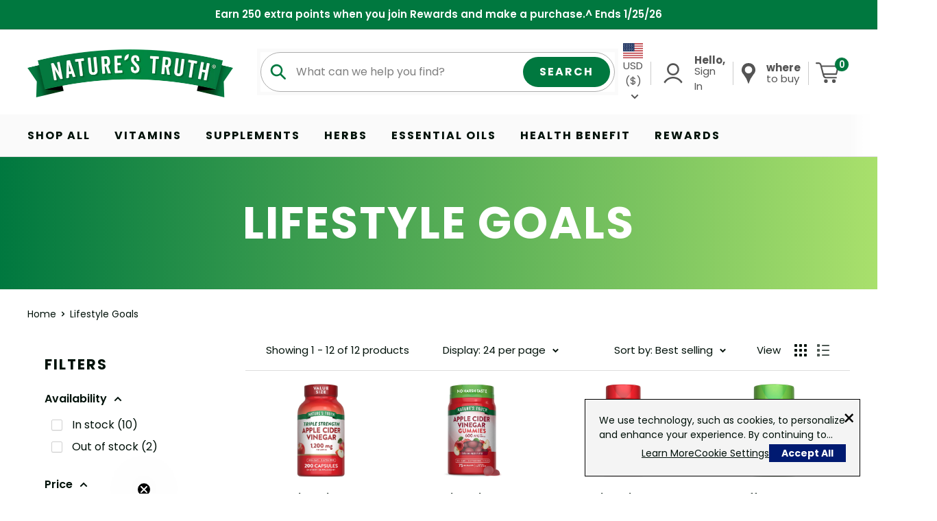

--- FILE ---
content_type: text/html; charset=utf-8
request_url: https://naturestruth.com/collections/lifestyle-goals
body_size: 77229
content:
<!doctype html>

<html class="no-js" lang="en">
  <head>

  <script src="//naturestruth.com/cdn/shop/t/23/assets/custom-cookie-consent.js?v=86431309241144876581767370234"></script>
  <!-- Google Tag Manager -->
  <script>(function(w,d,s,l,i){w[l]=w[l]||[];w[l].push({'gtm.start':
  new Date().getTime(),event:'gtm.js'});var f=d.getElementsByTagName(s)[0],
  j=d.createElement(s),dl=l!='dataLayer'?'&l='+l:'';j.async=true;j.src=
  'https://www.googletagmanager.com/gtm.js?id='+i+dl;f.parentNode.insertBefore(j,f);
  })(window,document,'script','dataLayer','GTM-N227GZF6');</script>
  <!-- End Google Tag Manager -->

  <!-- CRITEO LOADER FILE - PLS DO NOT DELETE -->
  <!-- <script type="text/javascript" src="//dynamic.criteo.com/js/ld/ld.js?a=107329" async="true"></script> -->
  <!-- END CRITEO LOADER FILE -->

  <meta name="google-site-verification" content="PrP6bRb6LfTqHycvXmc5N1ji2FRK6fifB39CkXOIF4A" />

    <meta charset="utf-8">
    <meta name="viewport" content="width=device-width, initial-scale=1.0, height=device-height, minimum-scale=1.0, maximum-scale=1.0">
    <meta name="theme-color" content="#00783f"><title>Lifestyle Goals
</title>

    <link rel="canonical" href="https://naturestruth.com/collections/lifestyle-goals"><link rel="shortcut icon" href="//naturestruth.com/cdn/shop/files/NT_web_favicon_FINAL4_96x96.png?v=1655736988" type="image/png"><link rel="preload" as="style" href="//naturestruth.com/cdn/shop/t/23/assets/theme.css?v=164260709174906168101768505761">
    <link rel="preload" as="script" href="//naturestruth.com/cdn/shop/t/23/assets/theme.js?v=50719252389668034911768505762">
    <link rel="preconnect" href="https://cdn.shopify.com">
    <link rel="preconnect" href="https://fonts.shopifycdn.com">
    <link rel="dns-prefetch" href="https://productreviews.shopifycdn.com">
    <link rel="dns-prefetch" href="https://ajax.googleapis.com">
    <link rel="dns-prefetch" href="https://maps.googleapis.com">
    <link rel="dns-prefetch" href="https://maps.gstatic.com">

    <meta property="og:type" content="website">
  <meta property="og:title" content="Lifestyle Goals">
  <meta property="og:image" content="http://naturestruth.com/cdn/shop/files/71XIepIO2JL.ACSL1500.jpg?v=1762277578">
  <meta property="og:image:secure_url" content="https://naturestruth.com/cdn/shop/files/71XIepIO2JL.ACSL1500.jpg?v=1762277578">
  <meta property="og:image:width" content="759">
  <meta property="og:image:height" content="1500"><meta property="og:url" content="https://naturestruth.com/collections/lifestyle-goals">
<meta property="og:site_name" content="Nature&#39;s Truth"><meta name="twitter:card" content="summary"><meta name="twitter:title" content="Lifestyle Goals">
  <meta name="twitter:description" content="">
  <meta name="twitter:image" content="https://naturestruth.com/cdn/shop/files/71XIepIO2JL.ACSL1500_600x600_crop_center.jpg?v=1762277578">
    <link rel="preload" href="//naturestruth.com/cdn/fonts/poppins/poppins_n7.56758dcf284489feb014a026f3727f2f20a54626.woff2" as="font" type="font/woff2" crossorigin><link rel="preload" href="//naturestruth.com/cdn/fonts/poppins/poppins_n4.0ba78fa5af9b0e1a374041b3ceaadf0a43b41362.woff2" as="font" type="font/woff2" crossorigin><style>
  @font-face {
  font-family: Poppins;
  font-weight: 700;
  font-style: normal;
  font-display: swap;
  src: url("//naturestruth.com/cdn/fonts/poppins/poppins_n7.56758dcf284489feb014a026f3727f2f20a54626.woff2") format("woff2"),
       url("//naturestruth.com/cdn/fonts/poppins/poppins_n7.f34f55d9b3d3205d2cd6f64955ff4b36f0cfd8da.woff") format("woff");
}

  @font-face {
  font-family: Poppins;
  font-weight: 400;
  font-style: normal;
  font-display: swap;
  src: url("//naturestruth.com/cdn/fonts/poppins/poppins_n4.0ba78fa5af9b0e1a374041b3ceaadf0a43b41362.woff2") format("woff2"),
       url("//naturestruth.com/cdn/fonts/poppins/poppins_n4.214741a72ff2596839fc9760ee7a770386cf16ca.woff") format("woff");
}

@font-face {
  font-family: Poppins;
  font-weight: 600;
  font-style: normal;
  font-display: swap;
  src: url("//naturestruth.com/cdn/fonts/poppins/poppins_n6.aa29d4918bc243723d56b59572e18228ed0786f6.woff2") format("woff2"),
       url("//naturestruth.com/cdn/fonts/poppins/poppins_n6.5f815d845fe073750885d5b7e619ee00e8111208.woff") format("woff");
}

@font-face {
  font-family: Poppins;
  font-weight: 700;
  font-style: italic;
  font-display: swap;
  src: url("//naturestruth.com/cdn/fonts/poppins/poppins_i7.42fd71da11e9d101e1e6c7932199f925f9eea42d.woff2") format("woff2"),
       url("//naturestruth.com/cdn/fonts/poppins/poppins_i7.ec8499dbd7616004e21155106d13837fff4cf556.woff") format("woff");
}


  @font-face {
  font-family: Poppins;
  font-weight: 700;
  font-style: normal;
  font-display: swap;
  src: url("//naturestruth.com/cdn/fonts/poppins/poppins_n7.56758dcf284489feb014a026f3727f2f20a54626.woff2") format("woff2"),
       url("//naturestruth.com/cdn/fonts/poppins/poppins_n7.f34f55d9b3d3205d2cd6f64955ff4b36f0cfd8da.woff") format("woff");
}

  @font-face {
  font-family: Poppins;
  font-weight: 400;
  font-style: italic;
  font-display: swap;
  src: url("//naturestruth.com/cdn/fonts/poppins/poppins_i4.846ad1e22474f856bd6b81ba4585a60799a9f5d2.woff2") format("woff2"),
       url("//naturestruth.com/cdn/fonts/poppins/poppins_i4.56b43284e8b52fc64c1fd271f289a39e8477e9ec.woff") format("woff");
}

  @font-face {
  font-family: Poppins;
  font-weight: 700;
  font-style: italic;
  font-display: swap;
  src: url("//naturestruth.com/cdn/fonts/poppins/poppins_i7.42fd71da11e9d101e1e6c7932199f925f9eea42d.woff2") format("woff2"),
       url("//naturestruth.com/cdn/fonts/poppins/poppins_i7.ec8499dbd7616004e21155106d13837fff4cf556.woff") format("woff");
}


  :root {
    --default-text-font-size : 15px;
    --base-text-font-size    : 16px;
    --heading-font-family    : Poppins, sans-serif;
    --heading-font-weight    : 700;
    --heading-font-style     : normal;
    --text-font-family       : Poppins, sans-serif;
    --text-font-weight       : 400;
    --text-font-style        : normal;
    --text-font-bolder-weight: 600;
    --text-link-decoration   : underline;

    --text-color               : #001109;
    --text-color-rgb           : 0, 17, 9;
    --heading-color            : #001109;
    --border-color             : #dddddd;
    --border-color-rgb         : 221, 221, 221;
    --form-border-color        : #d0d0d0;
    --accent-color             : #00783f;
    --accent-color-rgb         : 0, 120, 63;
    --link-color               : #00783f;
    --link-color-hover         : #002b17;
    --background               : #ffffff;
    --secondary-background     : #ffffff;
    --secondary-background-rgb : 255, 255, 255;
    --accent-background        : rgba(0, 120, 63, 0.08);

    --input-background: #ffffff;

    --error-color       : #e81d1f;
    --error-background  : rgba(232, 29, 31, 0.07);
    --success-color     : #339365;
    --success-background: rgba(51, 147, 101, 0.11);

    --primary-button-background      : #ffffff;
    --primary-button-background-rgb  : 255, 255, 255;
    --primary-button-text-color      : #00783f;
    --secondary-button-background    : #030303;
    --secondary-button-background-rgb: 3, 3, 3;
    --secondary-button-text-color    : #ffffff;

    --header-background      : #ffffff;
    --header-text-color      : #545454;
    --header-light-text-color: #545454;
    --header-border-color    : rgba(84, 84, 84, 0.3);
    --header-accent-color    : #00783f;

    --footer-background-color:    #f4f4f4;
    --footer-heading-text-color:  #00783f;
    --footer-body-text-color:     #545454;
    --footer-body-text-color-rgb: 84, 84, 84;
    --footer-accent-color:        #00783f;
    --footer-accent-color-rgb:    0, 120, 63;
    --footer-border:              none;
    
    --flickity-arrow-color: #aaaaaa;--product-on-sale-accent           : #e81d1f;
    --product-on-sale-accent-rgb       : 232, 29, 31;
    --product-on-sale-color            : #ffffff;
    --product-in-stock-color           : #00783f;
    --product-low-stock-color          : #e81d1f;
    --product-sold-out-color           : #adadad;
    --product-custom-label-1-background: #00783f;
    --product-custom-label-1-color     : #ffffff;
    --product-custom-label-2-background: #00783f;
    --product-custom-label-2-color     : #ffffff;
    --product-review-star-color        : #ffcb09;

    --mobile-container-gutter : 20px;
    --desktop-container-gutter: 40px;

    /* Shopify related variables */
    --payment-terms-background-color: #ffffff;
  }
</style>

<script>
  // IE11 does not have support for CSS variables, so we have to polyfill them
  if (!(((window || {}).CSS || {}).supports && window.CSS.supports('(--a: 0)'))) {
    const script = document.createElement('script');
    script.type = 'text/javascript';
    script.src = 'https://cdn.jsdelivr.net/npm/css-vars-ponyfill@2';
    script.onload = function() {
      cssVars({});
    };

    document.getElementsByTagName('head')[0].appendChild(script);
  }
</script>


    <script>window.performance && window.performance.mark && window.performance.mark('shopify.content_for_header.start');</script><meta name="google-site-verification" content="YaF-vRKxdo_eZJEXBMD3Z3nMruryB-9DHoytyVtO-sY">
<meta name="facebook-domain-verification" content="bqegi3scsnsqr43ftspz5rs38nnvo9">
<meta id="shopify-digital-wallet" name="shopify-digital-wallet" content="/61672161467/digital_wallets/dialog">
<meta name="shopify-checkout-api-token" content="90eed8947ccc888f6f11fb1f78413c93">
<meta id="in-context-paypal-metadata" data-shop-id="61672161467" data-venmo-supported="true" data-environment="production" data-locale="en_US" data-paypal-v4="true" data-currency="USD">
<link rel="alternate" type="application/atom+xml" title="Feed" href="/collections/lifestyle-goals.atom" />
<link rel="alternate" hreflang="x-default" href="https://naturestruth.com/collections/lifestyle-goals">
<link rel="alternate" hreflang="en" href="https://naturestruth.com/collections/lifestyle-goals">
<link rel="alternate" hreflang="fr" href="https://naturestruth.com/fr/collections/lifestyle-goals">
<link rel="alternate" hreflang="es" href="https://naturestruth.com/es/collections/lifestyle-goals">
<link rel="alternate" hreflang="it" href="https://naturestruth.com/it/collections/lifestyle-goals">
<link rel="alternate" hreflang="pt" href="https://naturestruth.com/pt/collections/lifestyle-goals">
<link rel="alternate" hreflang="de" href="https://naturestruth.com/de/collections/lifestyle-goals">
<link rel="alternate" hreflang="en-AE" href="https://naturestruth.com/en-int/collections/lifestyle-goals">
<link rel="alternate" hreflang="de-AE" href="https://naturestruth.com/de-int/collections/lifestyle-goals">
<link rel="alternate" hreflang="es-AE" href="https://naturestruth.com/es-int/collections/lifestyle-goals">
<link rel="alternate" hreflang="fr-AE" href="https://naturestruth.com/fr-int/collections/lifestyle-goals">
<link rel="alternate" hreflang="it-AE" href="https://naturestruth.com/it-int/collections/lifestyle-goals">
<link rel="alternate" hreflang="pt-AE" href="https://naturestruth.com/pt-int/collections/lifestyle-goals">
<link rel="alternate" hreflang="en-CH" href="https://naturestruth.com/en-int/collections/lifestyle-goals">
<link rel="alternate" hreflang="de-CH" href="https://naturestruth.com/de-int/collections/lifestyle-goals">
<link rel="alternate" hreflang="es-CH" href="https://naturestruth.com/es-int/collections/lifestyle-goals">
<link rel="alternate" hreflang="fr-CH" href="https://naturestruth.com/fr-int/collections/lifestyle-goals">
<link rel="alternate" hreflang="it-CH" href="https://naturestruth.com/it-int/collections/lifestyle-goals">
<link rel="alternate" hreflang="pt-CH" href="https://naturestruth.com/pt-int/collections/lifestyle-goals">
<link rel="alternate" hreflang="en-HK" href="https://naturestruth.com/en-int/collections/lifestyle-goals">
<link rel="alternate" hreflang="de-HK" href="https://naturestruth.com/de-int/collections/lifestyle-goals">
<link rel="alternate" hreflang="es-HK" href="https://naturestruth.com/es-int/collections/lifestyle-goals">
<link rel="alternate" hreflang="fr-HK" href="https://naturestruth.com/fr-int/collections/lifestyle-goals">
<link rel="alternate" hreflang="it-HK" href="https://naturestruth.com/it-int/collections/lifestyle-goals">
<link rel="alternate" hreflang="pt-HK" href="https://naturestruth.com/pt-int/collections/lifestyle-goals">
<link rel="alternate" hreflang="en-IL" href="https://naturestruth.com/en-int/collections/lifestyle-goals">
<link rel="alternate" hreflang="de-IL" href="https://naturestruth.com/de-int/collections/lifestyle-goals">
<link rel="alternate" hreflang="es-IL" href="https://naturestruth.com/es-int/collections/lifestyle-goals">
<link rel="alternate" hreflang="fr-IL" href="https://naturestruth.com/fr-int/collections/lifestyle-goals">
<link rel="alternate" hreflang="it-IL" href="https://naturestruth.com/it-int/collections/lifestyle-goals">
<link rel="alternate" hreflang="pt-IL" href="https://naturestruth.com/pt-int/collections/lifestyle-goals">
<link rel="alternate" hreflang="en-JP" href="https://naturestruth.com/en-int/collections/lifestyle-goals">
<link rel="alternate" hreflang="de-JP" href="https://naturestruth.com/de-int/collections/lifestyle-goals">
<link rel="alternate" hreflang="es-JP" href="https://naturestruth.com/es-int/collections/lifestyle-goals">
<link rel="alternate" hreflang="fr-JP" href="https://naturestruth.com/fr-int/collections/lifestyle-goals">
<link rel="alternate" hreflang="it-JP" href="https://naturestruth.com/it-int/collections/lifestyle-goals">
<link rel="alternate" hreflang="pt-JP" href="https://naturestruth.com/pt-int/collections/lifestyle-goals">
<link rel="alternate" hreflang="en-KR" href="https://naturestruth.com/en-int/collections/lifestyle-goals">
<link rel="alternate" hreflang="de-KR" href="https://naturestruth.com/de-int/collections/lifestyle-goals">
<link rel="alternate" hreflang="es-KR" href="https://naturestruth.com/es-int/collections/lifestyle-goals">
<link rel="alternate" hreflang="fr-KR" href="https://naturestruth.com/fr-int/collections/lifestyle-goals">
<link rel="alternate" hreflang="it-KR" href="https://naturestruth.com/it-int/collections/lifestyle-goals">
<link rel="alternate" hreflang="pt-KR" href="https://naturestruth.com/pt-int/collections/lifestyle-goals">
<link rel="alternate" hreflang="en-MY" href="https://naturestruth.com/en-int/collections/lifestyle-goals">
<link rel="alternate" hreflang="de-MY" href="https://naturestruth.com/de-int/collections/lifestyle-goals">
<link rel="alternate" hreflang="es-MY" href="https://naturestruth.com/es-int/collections/lifestyle-goals">
<link rel="alternate" hreflang="fr-MY" href="https://naturestruth.com/fr-int/collections/lifestyle-goals">
<link rel="alternate" hreflang="it-MY" href="https://naturestruth.com/it-int/collections/lifestyle-goals">
<link rel="alternate" hreflang="pt-MY" href="https://naturestruth.com/pt-int/collections/lifestyle-goals">
<link rel="alternate" hreflang="en-NO" href="https://naturestruth.com/en-int/collections/lifestyle-goals">
<link rel="alternate" hreflang="de-NO" href="https://naturestruth.com/de-int/collections/lifestyle-goals">
<link rel="alternate" hreflang="es-NO" href="https://naturestruth.com/es-int/collections/lifestyle-goals">
<link rel="alternate" hreflang="fr-NO" href="https://naturestruth.com/fr-int/collections/lifestyle-goals">
<link rel="alternate" hreflang="it-NO" href="https://naturestruth.com/it-int/collections/lifestyle-goals">
<link rel="alternate" hreflang="pt-NO" href="https://naturestruth.com/pt-int/collections/lifestyle-goals">
<link rel="alternate" hreflang="en-NZ" href="https://naturestruth.com/en-int/collections/lifestyle-goals">
<link rel="alternate" hreflang="de-NZ" href="https://naturestruth.com/de-int/collections/lifestyle-goals">
<link rel="alternate" hreflang="es-NZ" href="https://naturestruth.com/es-int/collections/lifestyle-goals">
<link rel="alternate" hreflang="fr-NZ" href="https://naturestruth.com/fr-int/collections/lifestyle-goals">
<link rel="alternate" hreflang="it-NZ" href="https://naturestruth.com/it-int/collections/lifestyle-goals">
<link rel="alternate" hreflang="pt-NZ" href="https://naturestruth.com/pt-int/collections/lifestyle-goals">
<link rel="alternate" hreflang="en-SG" href="https://naturestruth.com/en-int/collections/lifestyle-goals">
<link rel="alternate" hreflang="de-SG" href="https://naturestruth.com/de-int/collections/lifestyle-goals">
<link rel="alternate" hreflang="es-SG" href="https://naturestruth.com/es-int/collections/lifestyle-goals">
<link rel="alternate" hreflang="fr-SG" href="https://naturestruth.com/fr-int/collections/lifestyle-goals">
<link rel="alternate" hreflang="it-SG" href="https://naturestruth.com/it-int/collections/lifestyle-goals">
<link rel="alternate" hreflang="pt-SG" href="https://naturestruth.com/pt-int/collections/lifestyle-goals">
<link rel="alternate" hreflang="en-AR" href="https://naturestruth.com/en-int/collections/lifestyle-goals">
<link rel="alternate" hreflang="de-AR" href="https://naturestruth.com/de-int/collections/lifestyle-goals">
<link rel="alternate" hreflang="es-AR" href="https://naturestruth.com/es-int/collections/lifestyle-goals">
<link rel="alternate" hreflang="fr-AR" href="https://naturestruth.com/fr-int/collections/lifestyle-goals">
<link rel="alternate" hreflang="it-AR" href="https://naturestruth.com/it-int/collections/lifestyle-goals">
<link rel="alternate" hreflang="pt-AR" href="https://naturestruth.com/pt-int/collections/lifestyle-goals">
<link rel="alternate" hreflang="en-BR" href="https://naturestruth.com/en-int/collections/lifestyle-goals">
<link rel="alternate" hreflang="de-BR" href="https://naturestruth.com/de-int/collections/lifestyle-goals">
<link rel="alternate" hreflang="es-BR" href="https://naturestruth.com/es-int/collections/lifestyle-goals">
<link rel="alternate" hreflang="fr-BR" href="https://naturestruth.com/fr-int/collections/lifestyle-goals">
<link rel="alternate" hreflang="it-BR" href="https://naturestruth.com/it-int/collections/lifestyle-goals">
<link rel="alternate" hreflang="pt-BR" href="https://naturestruth.com/pt-int/collections/lifestyle-goals">
<link rel="alternate" hreflang="en-CO" href="https://naturestruth.com/en-int/collections/lifestyle-goals">
<link rel="alternate" hreflang="de-CO" href="https://naturestruth.com/de-int/collections/lifestyle-goals">
<link rel="alternate" hreflang="es-CO" href="https://naturestruth.com/es-int/collections/lifestyle-goals">
<link rel="alternate" hreflang="fr-CO" href="https://naturestruth.com/fr-int/collections/lifestyle-goals">
<link rel="alternate" hreflang="it-CO" href="https://naturestruth.com/it-int/collections/lifestyle-goals">
<link rel="alternate" hreflang="pt-CO" href="https://naturestruth.com/pt-int/collections/lifestyle-goals">
<link rel="alternate" hreflang="en-IN" href="https://naturestruth.com/en-int/collections/lifestyle-goals">
<link rel="alternate" hreflang="de-IN" href="https://naturestruth.com/de-int/collections/lifestyle-goals">
<link rel="alternate" hreflang="es-IN" href="https://naturestruth.com/es-int/collections/lifestyle-goals">
<link rel="alternate" hreflang="fr-IN" href="https://naturestruth.com/fr-int/collections/lifestyle-goals">
<link rel="alternate" hreflang="it-IN" href="https://naturestruth.com/it-int/collections/lifestyle-goals">
<link rel="alternate" hreflang="pt-IN" href="https://naturestruth.com/pt-int/collections/lifestyle-goals">
<link rel="alternate" hreflang="en-ID" href="https://naturestruth.com/en-int/collections/lifestyle-goals">
<link rel="alternate" hreflang="de-ID" href="https://naturestruth.com/de-int/collections/lifestyle-goals">
<link rel="alternate" hreflang="es-ID" href="https://naturestruth.com/es-int/collections/lifestyle-goals">
<link rel="alternate" hreflang="fr-ID" href="https://naturestruth.com/fr-int/collections/lifestyle-goals">
<link rel="alternate" hreflang="it-ID" href="https://naturestruth.com/it-int/collections/lifestyle-goals">
<link rel="alternate" hreflang="pt-ID" href="https://naturestruth.com/pt-int/collections/lifestyle-goals">
<link rel="alternate" hreflang="en-MX" href="https://naturestruth.com/en-int/collections/lifestyle-goals">
<link rel="alternate" hreflang="de-MX" href="https://naturestruth.com/de-int/collections/lifestyle-goals">
<link rel="alternate" hreflang="es-MX" href="https://naturestruth.com/es-int/collections/lifestyle-goals">
<link rel="alternate" hreflang="fr-MX" href="https://naturestruth.com/fr-int/collections/lifestyle-goals">
<link rel="alternate" hreflang="it-MX" href="https://naturestruth.com/it-int/collections/lifestyle-goals">
<link rel="alternate" hreflang="pt-MX" href="https://naturestruth.com/pt-int/collections/lifestyle-goals">
<link rel="alternate" hreflang="en-PH" href="https://naturestruth.com/en-int/collections/lifestyle-goals">
<link rel="alternate" hreflang="de-PH" href="https://naturestruth.com/de-int/collections/lifestyle-goals">
<link rel="alternate" hreflang="es-PH" href="https://naturestruth.com/es-int/collections/lifestyle-goals">
<link rel="alternate" hreflang="fr-PH" href="https://naturestruth.com/fr-int/collections/lifestyle-goals">
<link rel="alternate" hreflang="it-PH" href="https://naturestruth.com/it-int/collections/lifestyle-goals">
<link rel="alternate" hreflang="pt-PH" href="https://naturestruth.com/pt-int/collections/lifestyle-goals">
<link rel="alternate" hreflang="en-SA" href="https://naturestruth.com/en-int/collections/lifestyle-goals">
<link rel="alternate" hreflang="de-SA" href="https://naturestruth.com/de-int/collections/lifestyle-goals">
<link rel="alternate" hreflang="es-SA" href="https://naturestruth.com/es-int/collections/lifestyle-goals">
<link rel="alternate" hreflang="fr-SA" href="https://naturestruth.com/fr-int/collections/lifestyle-goals">
<link rel="alternate" hreflang="it-SA" href="https://naturestruth.com/it-int/collections/lifestyle-goals">
<link rel="alternate" hreflang="pt-SA" href="https://naturestruth.com/pt-int/collections/lifestyle-goals">
<link rel="alternate" hreflang="en-RS" href="https://naturestruth.com/en-int/collections/lifestyle-goals">
<link rel="alternate" hreflang="de-RS" href="https://naturestruth.com/de-int/collections/lifestyle-goals">
<link rel="alternate" hreflang="es-RS" href="https://naturestruth.com/es-int/collections/lifestyle-goals">
<link rel="alternate" hreflang="fr-RS" href="https://naturestruth.com/fr-int/collections/lifestyle-goals">
<link rel="alternate" hreflang="it-RS" href="https://naturestruth.com/it-int/collections/lifestyle-goals">
<link rel="alternate" hreflang="pt-RS" href="https://naturestruth.com/pt-int/collections/lifestyle-goals">
<link rel="alternate" hreflang="en-ZA" href="https://naturestruth.com/en-int/collections/lifestyle-goals">
<link rel="alternate" hreflang="de-ZA" href="https://naturestruth.com/de-int/collections/lifestyle-goals">
<link rel="alternate" hreflang="es-ZA" href="https://naturestruth.com/es-int/collections/lifestyle-goals">
<link rel="alternate" hreflang="fr-ZA" href="https://naturestruth.com/fr-int/collections/lifestyle-goals">
<link rel="alternate" hreflang="it-ZA" href="https://naturestruth.com/it-int/collections/lifestyle-goals">
<link rel="alternate" hreflang="pt-ZA" href="https://naturestruth.com/pt-int/collections/lifestyle-goals">
<link rel="alternate" hreflang="en-TW" href="https://naturestruth.com/en-int/collections/lifestyle-goals">
<link rel="alternate" hreflang="de-TW" href="https://naturestruth.com/de-int/collections/lifestyle-goals">
<link rel="alternate" hreflang="es-TW" href="https://naturestruth.com/es-int/collections/lifestyle-goals">
<link rel="alternate" hreflang="fr-TW" href="https://naturestruth.com/fr-int/collections/lifestyle-goals">
<link rel="alternate" hreflang="it-TW" href="https://naturestruth.com/it-int/collections/lifestyle-goals">
<link rel="alternate" hreflang="pt-TW" href="https://naturestruth.com/pt-int/collections/lifestyle-goals">
<link rel="alternate" hreflang="en-TH" href="https://naturestruth.com/en-int/collections/lifestyle-goals">
<link rel="alternate" hreflang="de-TH" href="https://naturestruth.com/de-int/collections/lifestyle-goals">
<link rel="alternate" hreflang="es-TH" href="https://naturestruth.com/es-int/collections/lifestyle-goals">
<link rel="alternate" hreflang="fr-TH" href="https://naturestruth.com/fr-int/collections/lifestyle-goals">
<link rel="alternate" hreflang="it-TH" href="https://naturestruth.com/it-int/collections/lifestyle-goals">
<link rel="alternate" hreflang="pt-TH" href="https://naturestruth.com/pt-int/collections/lifestyle-goals">
<link rel="alternate" hreflang="en-AU" href="https://naturestruth.com/en-qn/collections/lifestyle-goals">
<link rel="alternate" hreflang="de-AU" href="https://naturestruth.com/de-qn/collections/lifestyle-goals">
<link rel="alternate" hreflang="es-AU" href="https://naturestruth.com/es-qn/collections/lifestyle-goals">
<link rel="alternate" hreflang="fr-AU" href="https://naturestruth.com/fr-qn/collections/lifestyle-goals">
<link rel="alternate" hreflang="it-AU" href="https://naturestruth.com/it-qn/collections/lifestyle-goals">
<link rel="alternate" hreflang="pt-AU" href="https://naturestruth.com/pt-qn/collections/lifestyle-goals">
<link rel="alternate" hreflang="en-CA" href="https://naturestruth.com/en-qn/collections/lifestyle-goals">
<link rel="alternate" hreflang="de-CA" href="https://naturestruth.com/de-qn/collections/lifestyle-goals">
<link rel="alternate" hreflang="es-CA" href="https://naturestruth.com/es-qn/collections/lifestyle-goals">
<link rel="alternate" hreflang="fr-CA" href="https://naturestruth.com/fr-qn/collections/lifestyle-goals">
<link rel="alternate" hreflang="it-CA" href="https://naturestruth.com/it-qn/collections/lifestyle-goals">
<link rel="alternate" hreflang="pt-CA" href="https://naturestruth.com/pt-qn/collections/lifestyle-goals">
<link rel="alternate" hreflang="en-GB" href="https://naturestruth.com/en-qn/collections/lifestyle-goals">
<link rel="alternate" hreflang="de-GB" href="https://naturestruth.com/de-qn/collections/lifestyle-goals">
<link rel="alternate" hreflang="es-GB" href="https://naturestruth.com/es-qn/collections/lifestyle-goals">
<link rel="alternate" hreflang="fr-GB" href="https://naturestruth.com/fr-qn/collections/lifestyle-goals">
<link rel="alternate" hreflang="it-GB" href="https://naturestruth.com/it-qn/collections/lifestyle-goals">
<link rel="alternate" hreflang="pt-GB" href="https://naturestruth.com/pt-qn/collections/lifestyle-goals">
<link rel="alternate" hreflang="en-AT" href="https://naturestruth.com/en-eu/collections/lifestyle-goals">
<link rel="alternate" hreflang="de-AT" href="https://naturestruth.com/de-eu/collections/lifestyle-goals">
<link rel="alternate" hreflang="es-AT" href="https://naturestruth.com/es-eu/collections/lifestyle-goals">
<link rel="alternate" hreflang="fr-AT" href="https://naturestruth.com/fr-eu/collections/lifestyle-goals">
<link rel="alternate" hreflang="it-AT" href="https://naturestruth.com/it-eu/collections/lifestyle-goals">
<link rel="alternate" hreflang="pt-AT" href="https://naturestruth.com/pt-eu/collections/lifestyle-goals">
<link rel="alternate" hreflang="en-BE" href="https://naturestruth.com/en-eu/collections/lifestyle-goals">
<link rel="alternate" hreflang="de-BE" href="https://naturestruth.com/de-eu/collections/lifestyle-goals">
<link rel="alternate" hreflang="es-BE" href="https://naturestruth.com/es-eu/collections/lifestyle-goals">
<link rel="alternate" hreflang="fr-BE" href="https://naturestruth.com/fr-eu/collections/lifestyle-goals">
<link rel="alternate" hreflang="it-BE" href="https://naturestruth.com/it-eu/collections/lifestyle-goals">
<link rel="alternate" hreflang="pt-BE" href="https://naturestruth.com/pt-eu/collections/lifestyle-goals">
<link rel="alternate" hreflang="en-CZ" href="https://naturestruth.com/en-eu/collections/lifestyle-goals">
<link rel="alternate" hreflang="de-CZ" href="https://naturestruth.com/de-eu/collections/lifestyle-goals">
<link rel="alternate" hreflang="es-CZ" href="https://naturestruth.com/es-eu/collections/lifestyle-goals">
<link rel="alternate" hreflang="fr-CZ" href="https://naturestruth.com/fr-eu/collections/lifestyle-goals">
<link rel="alternate" hreflang="it-CZ" href="https://naturestruth.com/it-eu/collections/lifestyle-goals">
<link rel="alternate" hreflang="pt-CZ" href="https://naturestruth.com/pt-eu/collections/lifestyle-goals">
<link rel="alternate" hreflang="en-DE" href="https://naturestruth.com/en-eu/collections/lifestyle-goals">
<link rel="alternate" hreflang="de-DE" href="https://naturestruth.com/de-eu/collections/lifestyle-goals">
<link rel="alternate" hreflang="es-DE" href="https://naturestruth.com/es-eu/collections/lifestyle-goals">
<link rel="alternate" hreflang="fr-DE" href="https://naturestruth.com/fr-eu/collections/lifestyle-goals">
<link rel="alternate" hreflang="it-DE" href="https://naturestruth.com/it-eu/collections/lifestyle-goals">
<link rel="alternate" hreflang="pt-DE" href="https://naturestruth.com/pt-eu/collections/lifestyle-goals">
<link rel="alternate" hreflang="en-DK" href="https://naturestruth.com/en-eu/collections/lifestyle-goals">
<link rel="alternate" hreflang="de-DK" href="https://naturestruth.com/de-eu/collections/lifestyle-goals">
<link rel="alternate" hreflang="es-DK" href="https://naturestruth.com/es-eu/collections/lifestyle-goals">
<link rel="alternate" hreflang="fr-DK" href="https://naturestruth.com/fr-eu/collections/lifestyle-goals">
<link rel="alternate" hreflang="it-DK" href="https://naturestruth.com/it-eu/collections/lifestyle-goals">
<link rel="alternate" hreflang="pt-DK" href="https://naturestruth.com/pt-eu/collections/lifestyle-goals">
<link rel="alternate" hreflang="en-ES" href="https://naturestruth.com/en-eu/collections/lifestyle-goals">
<link rel="alternate" hreflang="de-ES" href="https://naturestruth.com/de-eu/collections/lifestyle-goals">
<link rel="alternate" hreflang="es-ES" href="https://naturestruth.com/es-eu/collections/lifestyle-goals">
<link rel="alternate" hreflang="fr-ES" href="https://naturestruth.com/fr-eu/collections/lifestyle-goals">
<link rel="alternate" hreflang="it-ES" href="https://naturestruth.com/it-eu/collections/lifestyle-goals">
<link rel="alternate" hreflang="pt-ES" href="https://naturestruth.com/pt-eu/collections/lifestyle-goals">
<link rel="alternate" hreflang="en-FI" href="https://naturestruth.com/en-eu/collections/lifestyle-goals">
<link rel="alternate" hreflang="de-FI" href="https://naturestruth.com/de-eu/collections/lifestyle-goals">
<link rel="alternate" hreflang="es-FI" href="https://naturestruth.com/es-eu/collections/lifestyle-goals">
<link rel="alternate" hreflang="fr-FI" href="https://naturestruth.com/fr-eu/collections/lifestyle-goals">
<link rel="alternate" hreflang="it-FI" href="https://naturestruth.com/it-eu/collections/lifestyle-goals">
<link rel="alternate" hreflang="pt-FI" href="https://naturestruth.com/pt-eu/collections/lifestyle-goals">
<link rel="alternate" hreflang="en-FR" href="https://naturestruth.com/en-eu/collections/lifestyle-goals">
<link rel="alternate" hreflang="de-FR" href="https://naturestruth.com/de-eu/collections/lifestyle-goals">
<link rel="alternate" hreflang="es-FR" href="https://naturestruth.com/es-eu/collections/lifestyle-goals">
<link rel="alternate" hreflang="fr-FR" href="https://naturestruth.com/fr-eu/collections/lifestyle-goals">
<link rel="alternate" hreflang="it-FR" href="https://naturestruth.com/it-eu/collections/lifestyle-goals">
<link rel="alternate" hreflang="pt-FR" href="https://naturestruth.com/pt-eu/collections/lifestyle-goals">
<link rel="alternate" hreflang="en-IE" href="https://naturestruth.com/en-eu/collections/lifestyle-goals">
<link rel="alternate" hreflang="de-IE" href="https://naturestruth.com/de-eu/collections/lifestyle-goals">
<link rel="alternate" hreflang="es-IE" href="https://naturestruth.com/es-eu/collections/lifestyle-goals">
<link rel="alternate" hreflang="fr-IE" href="https://naturestruth.com/fr-eu/collections/lifestyle-goals">
<link rel="alternate" hreflang="it-IE" href="https://naturestruth.com/it-eu/collections/lifestyle-goals">
<link rel="alternate" hreflang="pt-IE" href="https://naturestruth.com/pt-eu/collections/lifestyle-goals">
<link rel="alternate" hreflang="en-IT" href="https://naturestruth.com/en-eu/collections/lifestyle-goals">
<link rel="alternate" hreflang="de-IT" href="https://naturestruth.com/de-eu/collections/lifestyle-goals">
<link rel="alternate" hreflang="es-IT" href="https://naturestruth.com/es-eu/collections/lifestyle-goals">
<link rel="alternate" hreflang="fr-IT" href="https://naturestruth.com/fr-eu/collections/lifestyle-goals">
<link rel="alternate" hreflang="it-IT" href="https://naturestruth.com/it-eu/collections/lifestyle-goals">
<link rel="alternate" hreflang="pt-IT" href="https://naturestruth.com/pt-eu/collections/lifestyle-goals">
<link rel="alternate" hreflang="en-NL" href="https://naturestruth.com/en-eu/collections/lifestyle-goals">
<link rel="alternate" hreflang="de-NL" href="https://naturestruth.com/de-eu/collections/lifestyle-goals">
<link rel="alternate" hreflang="es-NL" href="https://naturestruth.com/es-eu/collections/lifestyle-goals">
<link rel="alternate" hreflang="fr-NL" href="https://naturestruth.com/fr-eu/collections/lifestyle-goals">
<link rel="alternate" hreflang="it-NL" href="https://naturestruth.com/it-eu/collections/lifestyle-goals">
<link rel="alternate" hreflang="pt-NL" href="https://naturestruth.com/pt-eu/collections/lifestyle-goals">
<link rel="alternate" hreflang="en-PL" href="https://naturestruth.com/en-eu/collections/lifestyle-goals">
<link rel="alternate" hreflang="de-PL" href="https://naturestruth.com/de-eu/collections/lifestyle-goals">
<link rel="alternate" hreflang="es-PL" href="https://naturestruth.com/es-eu/collections/lifestyle-goals">
<link rel="alternate" hreflang="fr-PL" href="https://naturestruth.com/fr-eu/collections/lifestyle-goals">
<link rel="alternate" hreflang="it-PL" href="https://naturestruth.com/it-eu/collections/lifestyle-goals">
<link rel="alternate" hreflang="pt-PL" href="https://naturestruth.com/pt-eu/collections/lifestyle-goals">
<link rel="alternate" hreflang="en-PT" href="https://naturestruth.com/en-eu/collections/lifestyle-goals">
<link rel="alternate" hreflang="de-PT" href="https://naturestruth.com/de-eu/collections/lifestyle-goals">
<link rel="alternate" hreflang="es-PT" href="https://naturestruth.com/es-eu/collections/lifestyle-goals">
<link rel="alternate" hreflang="fr-PT" href="https://naturestruth.com/fr-eu/collections/lifestyle-goals">
<link rel="alternate" hreflang="it-PT" href="https://naturestruth.com/it-eu/collections/lifestyle-goals">
<link rel="alternate" hreflang="pt-PT" href="https://naturestruth.com/pt-eu/collections/lifestyle-goals">
<link rel="alternate" hreflang="en-SE" href="https://naturestruth.com/en-eu/collections/lifestyle-goals">
<link rel="alternate" hreflang="de-SE" href="https://naturestruth.com/de-eu/collections/lifestyle-goals">
<link rel="alternate" hreflang="es-SE" href="https://naturestruth.com/es-eu/collections/lifestyle-goals">
<link rel="alternate" hreflang="fr-SE" href="https://naturestruth.com/fr-eu/collections/lifestyle-goals">
<link rel="alternate" hreflang="it-SE" href="https://naturestruth.com/it-eu/collections/lifestyle-goals">
<link rel="alternate" hreflang="pt-SE" href="https://naturestruth.com/pt-eu/collections/lifestyle-goals">
<link rel="alternate" hreflang="en-BG" href="https://naturestruth.com/en-eu/collections/lifestyle-goals">
<link rel="alternate" hreflang="de-BG" href="https://naturestruth.com/de-eu/collections/lifestyle-goals">
<link rel="alternate" hreflang="es-BG" href="https://naturestruth.com/es-eu/collections/lifestyle-goals">
<link rel="alternate" hreflang="fr-BG" href="https://naturestruth.com/fr-eu/collections/lifestyle-goals">
<link rel="alternate" hreflang="it-BG" href="https://naturestruth.com/it-eu/collections/lifestyle-goals">
<link rel="alternate" hreflang="pt-BG" href="https://naturestruth.com/pt-eu/collections/lifestyle-goals">
<link rel="alternate" hreflang="en-HR" href="https://naturestruth.com/en-eu/collections/lifestyle-goals">
<link rel="alternate" hreflang="de-HR" href="https://naturestruth.com/de-eu/collections/lifestyle-goals">
<link rel="alternate" hreflang="es-HR" href="https://naturestruth.com/es-eu/collections/lifestyle-goals">
<link rel="alternate" hreflang="fr-HR" href="https://naturestruth.com/fr-eu/collections/lifestyle-goals">
<link rel="alternate" hreflang="it-HR" href="https://naturestruth.com/it-eu/collections/lifestyle-goals">
<link rel="alternate" hreflang="pt-HR" href="https://naturestruth.com/pt-eu/collections/lifestyle-goals">
<link rel="alternate" hreflang="en-CY" href="https://naturestruth.com/en-eu/collections/lifestyle-goals">
<link rel="alternate" hreflang="de-CY" href="https://naturestruth.com/de-eu/collections/lifestyle-goals">
<link rel="alternate" hreflang="es-CY" href="https://naturestruth.com/es-eu/collections/lifestyle-goals">
<link rel="alternate" hreflang="fr-CY" href="https://naturestruth.com/fr-eu/collections/lifestyle-goals">
<link rel="alternate" hreflang="it-CY" href="https://naturestruth.com/it-eu/collections/lifestyle-goals">
<link rel="alternate" hreflang="pt-CY" href="https://naturestruth.com/pt-eu/collections/lifestyle-goals">
<link rel="alternate" hreflang="en-EE" href="https://naturestruth.com/en-eu/collections/lifestyle-goals">
<link rel="alternate" hreflang="de-EE" href="https://naturestruth.com/de-eu/collections/lifestyle-goals">
<link rel="alternate" hreflang="es-EE" href="https://naturestruth.com/es-eu/collections/lifestyle-goals">
<link rel="alternate" hreflang="fr-EE" href="https://naturestruth.com/fr-eu/collections/lifestyle-goals">
<link rel="alternate" hreflang="it-EE" href="https://naturestruth.com/it-eu/collections/lifestyle-goals">
<link rel="alternate" hreflang="pt-EE" href="https://naturestruth.com/pt-eu/collections/lifestyle-goals">
<link rel="alternate" hreflang="en-GR" href="https://naturestruth.com/en-eu/collections/lifestyle-goals">
<link rel="alternate" hreflang="de-GR" href="https://naturestruth.com/de-eu/collections/lifestyle-goals">
<link rel="alternate" hreflang="es-GR" href="https://naturestruth.com/es-eu/collections/lifestyle-goals">
<link rel="alternate" hreflang="fr-GR" href="https://naturestruth.com/fr-eu/collections/lifestyle-goals">
<link rel="alternate" hreflang="it-GR" href="https://naturestruth.com/it-eu/collections/lifestyle-goals">
<link rel="alternate" hreflang="pt-GR" href="https://naturestruth.com/pt-eu/collections/lifestyle-goals">
<link rel="alternate" hreflang="en-HU" href="https://naturestruth.com/en-eu/collections/lifestyle-goals">
<link rel="alternate" hreflang="de-HU" href="https://naturestruth.com/de-eu/collections/lifestyle-goals">
<link rel="alternate" hreflang="es-HU" href="https://naturestruth.com/es-eu/collections/lifestyle-goals">
<link rel="alternate" hreflang="fr-HU" href="https://naturestruth.com/fr-eu/collections/lifestyle-goals">
<link rel="alternate" hreflang="it-HU" href="https://naturestruth.com/it-eu/collections/lifestyle-goals">
<link rel="alternate" hreflang="pt-HU" href="https://naturestruth.com/pt-eu/collections/lifestyle-goals">
<link rel="alternate" hreflang="en-LV" href="https://naturestruth.com/en-eu/collections/lifestyle-goals">
<link rel="alternate" hreflang="de-LV" href="https://naturestruth.com/de-eu/collections/lifestyle-goals">
<link rel="alternate" hreflang="es-LV" href="https://naturestruth.com/es-eu/collections/lifestyle-goals">
<link rel="alternate" hreflang="fr-LV" href="https://naturestruth.com/fr-eu/collections/lifestyle-goals">
<link rel="alternate" hreflang="it-LV" href="https://naturestruth.com/it-eu/collections/lifestyle-goals">
<link rel="alternate" hreflang="pt-LV" href="https://naturestruth.com/pt-eu/collections/lifestyle-goals">
<link rel="alternate" hreflang="en-LT" href="https://naturestruth.com/en-eu/collections/lifestyle-goals">
<link rel="alternate" hreflang="de-LT" href="https://naturestruth.com/de-eu/collections/lifestyle-goals">
<link rel="alternate" hreflang="es-LT" href="https://naturestruth.com/es-eu/collections/lifestyle-goals">
<link rel="alternate" hreflang="fr-LT" href="https://naturestruth.com/fr-eu/collections/lifestyle-goals">
<link rel="alternate" hreflang="it-LT" href="https://naturestruth.com/it-eu/collections/lifestyle-goals">
<link rel="alternate" hreflang="pt-LT" href="https://naturestruth.com/pt-eu/collections/lifestyle-goals">
<link rel="alternate" hreflang="en-LU" href="https://naturestruth.com/en-eu/collections/lifestyle-goals">
<link rel="alternate" hreflang="de-LU" href="https://naturestruth.com/de-eu/collections/lifestyle-goals">
<link rel="alternate" hreflang="es-LU" href="https://naturestruth.com/es-eu/collections/lifestyle-goals">
<link rel="alternate" hreflang="fr-LU" href="https://naturestruth.com/fr-eu/collections/lifestyle-goals">
<link rel="alternate" hreflang="it-LU" href="https://naturestruth.com/it-eu/collections/lifestyle-goals">
<link rel="alternate" hreflang="pt-LU" href="https://naturestruth.com/pt-eu/collections/lifestyle-goals">
<link rel="alternate" hreflang="en-MT" href="https://naturestruth.com/en-eu/collections/lifestyle-goals">
<link rel="alternate" hreflang="de-MT" href="https://naturestruth.com/de-eu/collections/lifestyle-goals">
<link rel="alternate" hreflang="es-MT" href="https://naturestruth.com/es-eu/collections/lifestyle-goals">
<link rel="alternate" hreflang="fr-MT" href="https://naturestruth.com/fr-eu/collections/lifestyle-goals">
<link rel="alternate" hreflang="it-MT" href="https://naturestruth.com/it-eu/collections/lifestyle-goals">
<link rel="alternate" hreflang="pt-MT" href="https://naturestruth.com/pt-eu/collections/lifestyle-goals">
<link rel="alternate" hreflang="en-SK" href="https://naturestruth.com/en-eu/collections/lifestyle-goals">
<link rel="alternate" hreflang="de-SK" href="https://naturestruth.com/de-eu/collections/lifestyle-goals">
<link rel="alternate" hreflang="es-SK" href="https://naturestruth.com/es-eu/collections/lifestyle-goals">
<link rel="alternate" hreflang="fr-SK" href="https://naturestruth.com/fr-eu/collections/lifestyle-goals">
<link rel="alternate" hreflang="it-SK" href="https://naturestruth.com/it-eu/collections/lifestyle-goals">
<link rel="alternate" hreflang="pt-SK" href="https://naturestruth.com/pt-eu/collections/lifestyle-goals">
<link rel="alternate" hreflang="en-SI" href="https://naturestruth.com/en-eu/collections/lifestyle-goals">
<link rel="alternate" hreflang="de-SI" href="https://naturestruth.com/de-eu/collections/lifestyle-goals">
<link rel="alternate" hreflang="es-SI" href="https://naturestruth.com/es-eu/collections/lifestyle-goals">
<link rel="alternate" hreflang="fr-SI" href="https://naturestruth.com/fr-eu/collections/lifestyle-goals">
<link rel="alternate" hreflang="it-SI" href="https://naturestruth.com/it-eu/collections/lifestyle-goals">
<link rel="alternate" hreflang="pt-SI" href="https://naturestruth.com/pt-eu/collections/lifestyle-goals">
<link rel="alternate" hreflang="en-RO" href="https://naturestruth.com/en-eu/collections/lifestyle-goals">
<link rel="alternate" hreflang="de-RO" href="https://naturestruth.com/de-eu/collections/lifestyle-goals">
<link rel="alternate" hreflang="es-RO" href="https://naturestruth.com/es-eu/collections/lifestyle-goals">
<link rel="alternate" hreflang="fr-RO" href="https://naturestruth.com/fr-eu/collections/lifestyle-goals">
<link rel="alternate" hreflang="it-RO" href="https://naturestruth.com/it-eu/collections/lifestyle-goals">
<link rel="alternate" hreflang="pt-RO" href="https://naturestruth.com/pt-eu/collections/lifestyle-goals">
<link rel="alternate" type="application/json+oembed" href="https://naturestruth.com/collections/lifestyle-goals.oembed">
<script async="async" src="/checkouts/internal/preloads.js?locale=en-US"></script>
<link rel="preconnect" href="https://shop.app" crossorigin="anonymous">
<script async="async" src="https://shop.app/checkouts/internal/preloads.js?locale=en-US&shop_id=61672161467" crossorigin="anonymous"></script>
<script id="apple-pay-shop-capabilities" type="application/json">{"shopId":61672161467,"countryCode":"US","currencyCode":"USD","merchantCapabilities":["supports3DS"],"merchantId":"gid:\/\/shopify\/Shop\/61672161467","merchantName":"Nature's Truth","requiredBillingContactFields":["postalAddress","email","phone"],"requiredShippingContactFields":["postalAddress","email","phone"],"shippingType":"shipping","supportedNetworks":["visa","masterCard","amex","discover","elo","jcb"],"total":{"type":"pending","label":"Nature's Truth","amount":"1.00"},"shopifyPaymentsEnabled":true,"supportsSubscriptions":true}</script>
<script id="shopify-features" type="application/json">{"accessToken":"90eed8947ccc888f6f11fb1f78413c93","betas":["rich-media-storefront-analytics"],"domain":"naturestruth.com","predictiveSearch":true,"shopId":61672161467,"locale":"en"}</script>
<script>var Shopify = Shopify || {};
Shopify.shop = "natures-truth-products.myshopify.com";
Shopify.locale = "en";
Shopify.currency = {"active":"USD","rate":"1.0"};
Shopify.country = "US";
Shopify.theme = {"name":"naturestruth\/main","id":134326124731,"schema_name":"Warehouse","schema_version":"4.0.2","theme_store_id":null,"role":"main"};
Shopify.theme.handle = "null";
Shopify.theme.style = {"id":null,"handle":null};
Shopify.cdnHost = "naturestruth.com/cdn";
Shopify.routes = Shopify.routes || {};
Shopify.routes.root = "/";</script>
<script type="module">!function(o){(o.Shopify=o.Shopify||{}).modules=!0}(window);</script>
<script>!function(o){function n(){var o=[];function n(){o.push(Array.prototype.slice.apply(arguments))}return n.q=o,n}var t=o.Shopify=o.Shopify||{};t.loadFeatures=n(),t.autoloadFeatures=n()}(window);</script>
<script>
  window.ShopifyPay = window.ShopifyPay || {};
  window.ShopifyPay.apiHost = "shop.app\/pay";
  window.ShopifyPay.redirectState = null;
</script>
<script id="shop-js-analytics" type="application/json">{"pageType":"collection"}</script>
<script defer="defer" async type="module" src="//naturestruth.com/cdn/shopifycloud/shop-js/modules/v2/client.init-shop-cart-sync_BdyHc3Nr.en.esm.js"></script>
<script defer="defer" async type="module" src="//naturestruth.com/cdn/shopifycloud/shop-js/modules/v2/chunk.common_Daul8nwZ.esm.js"></script>
<script type="module">
  await import("//naturestruth.com/cdn/shopifycloud/shop-js/modules/v2/client.init-shop-cart-sync_BdyHc3Nr.en.esm.js");
await import("//naturestruth.com/cdn/shopifycloud/shop-js/modules/v2/chunk.common_Daul8nwZ.esm.js");

  window.Shopify.SignInWithShop?.initShopCartSync?.({"fedCMEnabled":true,"windoidEnabled":true});

</script>
<script>
  window.Shopify = window.Shopify || {};
  if (!window.Shopify.featureAssets) window.Shopify.featureAssets = {};
  window.Shopify.featureAssets['shop-js'] = {"shop-cart-sync":["modules/v2/client.shop-cart-sync_QYOiDySF.en.esm.js","modules/v2/chunk.common_Daul8nwZ.esm.js"],"init-fed-cm":["modules/v2/client.init-fed-cm_DchLp9rc.en.esm.js","modules/v2/chunk.common_Daul8nwZ.esm.js"],"shop-button":["modules/v2/client.shop-button_OV7bAJc5.en.esm.js","modules/v2/chunk.common_Daul8nwZ.esm.js"],"init-windoid":["modules/v2/client.init-windoid_DwxFKQ8e.en.esm.js","modules/v2/chunk.common_Daul8nwZ.esm.js"],"shop-cash-offers":["modules/v2/client.shop-cash-offers_DWtL6Bq3.en.esm.js","modules/v2/chunk.common_Daul8nwZ.esm.js","modules/v2/chunk.modal_CQq8HTM6.esm.js"],"shop-toast-manager":["modules/v2/client.shop-toast-manager_CX9r1SjA.en.esm.js","modules/v2/chunk.common_Daul8nwZ.esm.js"],"init-shop-email-lookup-coordinator":["modules/v2/client.init-shop-email-lookup-coordinator_UhKnw74l.en.esm.js","modules/v2/chunk.common_Daul8nwZ.esm.js"],"pay-button":["modules/v2/client.pay-button_DzxNnLDY.en.esm.js","modules/v2/chunk.common_Daul8nwZ.esm.js"],"avatar":["modules/v2/client.avatar_BTnouDA3.en.esm.js"],"init-shop-cart-sync":["modules/v2/client.init-shop-cart-sync_BdyHc3Nr.en.esm.js","modules/v2/chunk.common_Daul8nwZ.esm.js"],"shop-login-button":["modules/v2/client.shop-login-button_D8B466_1.en.esm.js","modules/v2/chunk.common_Daul8nwZ.esm.js","modules/v2/chunk.modal_CQq8HTM6.esm.js"],"init-customer-accounts-sign-up":["modules/v2/client.init-customer-accounts-sign-up_C8fpPm4i.en.esm.js","modules/v2/client.shop-login-button_D8B466_1.en.esm.js","modules/v2/chunk.common_Daul8nwZ.esm.js","modules/v2/chunk.modal_CQq8HTM6.esm.js"],"init-shop-for-new-customer-accounts":["modules/v2/client.init-shop-for-new-customer-accounts_CVTO0Ztu.en.esm.js","modules/v2/client.shop-login-button_D8B466_1.en.esm.js","modules/v2/chunk.common_Daul8nwZ.esm.js","modules/v2/chunk.modal_CQq8HTM6.esm.js"],"init-customer-accounts":["modules/v2/client.init-customer-accounts_dRgKMfrE.en.esm.js","modules/v2/client.shop-login-button_D8B466_1.en.esm.js","modules/v2/chunk.common_Daul8nwZ.esm.js","modules/v2/chunk.modal_CQq8HTM6.esm.js"],"shop-follow-button":["modules/v2/client.shop-follow-button_CkZpjEct.en.esm.js","modules/v2/chunk.common_Daul8nwZ.esm.js","modules/v2/chunk.modal_CQq8HTM6.esm.js"],"lead-capture":["modules/v2/client.lead-capture_BntHBhfp.en.esm.js","modules/v2/chunk.common_Daul8nwZ.esm.js","modules/v2/chunk.modal_CQq8HTM6.esm.js"],"checkout-modal":["modules/v2/client.checkout-modal_CfxcYbTm.en.esm.js","modules/v2/chunk.common_Daul8nwZ.esm.js","modules/v2/chunk.modal_CQq8HTM6.esm.js"],"shop-login":["modules/v2/client.shop-login_Da4GZ2H6.en.esm.js","modules/v2/chunk.common_Daul8nwZ.esm.js","modules/v2/chunk.modal_CQq8HTM6.esm.js"],"payment-terms":["modules/v2/client.payment-terms_MV4M3zvL.en.esm.js","modules/v2/chunk.common_Daul8nwZ.esm.js","modules/v2/chunk.modal_CQq8HTM6.esm.js"]};
</script>
<script>(function() {
  var isLoaded = false;
  function asyncLoad() {
    if (isLoaded) return;
    isLoaded = true;
    var urls = ["https:\/\/storelocator.w3apps.co\/js\/include.js?shop=natures-truth-products.myshopify.com","\/\/cdn.shopify.com\/proxy\/48982f5a3c9d22879480afa6ab43d5c73b8676c2475b8d8439a4aedeb8a1013e\/bingshoppingtool-t2app-prod.trafficmanager.net\/uet\/tracking_script?shop=natures-truth-products.myshopify.com\u0026sp-cache-control=cHVibGljLCBtYXgtYWdlPTkwMA","https:\/\/cdn.nfcube.com\/instafeed-e73f7e502b25102a49f698bc75ec287b.js?shop=natures-truth-products.myshopify.com","\/\/cdn.shopify.com\/proxy\/a9435602c12360b6e151b1f5fe101e496ecabd7b7fb508b5549971a3aef09a04\/apps.bazaarvoice.com\/deployments\/NaturesTruth\/main_site\/production\/en_US\/bv.js?shop=natures-truth-products.myshopify.com\u0026sp-cache-control=cHVibGljLCBtYXgtYWdlPTkwMA","https:\/\/cdn.shopify.com\/s\/files\/1\/0616\/7216\/1467\/t\/23\/assets\/loy_61672161467.js?v=1759342353\u0026shop=natures-truth-products.myshopify.com"];
    for (var i = 0; i < urls.length; i++) {
      var s = document.createElement('script');
      s.type = 'text/javascript';
      s.async = true;
      s.src = urls[i];
      var x = document.getElementsByTagName('script')[0];
      x.parentNode.insertBefore(s, x);
    }
  };
  if(window.attachEvent) {
    window.attachEvent('onload', asyncLoad);
  } else {
    window.addEventListener('load', asyncLoad, false);
  }
})();</script>
<script id="__st">var __st={"a":61672161467,"offset":-18000,"reqid":"4c3d72bc-9b03-4022-b33e-74ea1ed4d23e-1768970089","pageurl":"naturestruth.com\/collections\/lifestyle-goals","u":"6b17b3268c03","p":"collection","rtyp":"collection","rid":296486011067};</script>
<script>window.ShopifyPaypalV4VisibilityTracking = true;</script>
<script id="captcha-bootstrap">!function(){'use strict';const t='contact',e='account',n='new_comment',o=[[t,t],['blogs',n],['comments',n],[t,'customer']],c=[[e,'customer_login'],[e,'guest_login'],[e,'recover_customer_password'],[e,'create_customer']],r=t=>t.map((([t,e])=>`form[action*='/${t}']:not([data-nocaptcha='true']) input[name='form_type'][value='${e}']`)).join(','),a=t=>()=>t?[...document.querySelectorAll(t)].map((t=>t.form)):[];function s(){const t=[...o],e=r(t);return a(e)}const i='password',u='form_key',d=['recaptcha-v3-token','g-recaptcha-response','h-captcha-response',i],f=()=>{try{return window.sessionStorage}catch{return}},m='__shopify_v',_=t=>t.elements[u];function p(t,e,n=!1){try{const o=window.sessionStorage,c=JSON.parse(o.getItem(e)),{data:r}=function(t){const{data:e,action:n}=t;return t[m]||n?{data:e,action:n}:{data:t,action:n}}(c);for(const[e,n]of Object.entries(r))t.elements[e]&&(t.elements[e].value=n);n&&o.removeItem(e)}catch(o){console.error('form repopulation failed',{error:o})}}const l='form_type',E='cptcha';function T(t){t.dataset[E]=!0}const w=window,h=w.document,L='Shopify',v='ce_forms',y='captcha';let A=!1;((t,e)=>{const n=(g='f06e6c50-85a8-45c8-87d0-21a2b65856fe',I='https://cdn.shopify.com/shopifycloud/storefront-forms-hcaptcha/ce_storefront_forms_captcha_hcaptcha.v1.5.2.iife.js',D={infoText:'Protected by hCaptcha',privacyText:'Privacy',termsText:'Terms'},(t,e,n)=>{const o=w[L][v],c=o.bindForm;if(c)return c(t,g,e,D).then(n);var r;o.q.push([[t,g,e,D],n]),r=I,A||(h.body.append(Object.assign(h.createElement('script'),{id:'captcha-provider',async:!0,src:r})),A=!0)});var g,I,D;w[L]=w[L]||{},w[L][v]=w[L][v]||{},w[L][v].q=[],w[L][y]=w[L][y]||{},w[L][y].protect=function(t,e){n(t,void 0,e),T(t)},Object.freeze(w[L][y]),function(t,e,n,w,h,L){const[v,y,A,g]=function(t,e,n){const i=e?o:[],u=t?c:[],d=[...i,...u],f=r(d),m=r(i),_=r(d.filter((([t,e])=>n.includes(e))));return[a(f),a(m),a(_),s()]}(w,h,L),I=t=>{const e=t.target;return e instanceof HTMLFormElement?e:e&&e.form},D=t=>v().includes(t);t.addEventListener('submit',(t=>{const e=I(t);if(!e)return;const n=D(e)&&!e.dataset.hcaptchaBound&&!e.dataset.recaptchaBound,o=_(e),c=g().includes(e)&&(!o||!o.value);(n||c)&&t.preventDefault(),c&&!n&&(function(t){try{if(!f())return;!function(t){const e=f();if(!e)return;const n=_(t);if(!n)return;const o=n.value;o&&e.removeItem(o)}(t);const e=Array.from(Array(32),(()=>Math.random().toString(36)[2])).join('');!function(t,e){_(t)||t.append(Object.assign(document.createElement('input'),{type:'hidden',name:u})),t.elements[u].value=e}(t,e),function(t,e){const n=f();if(!n)return;const o=[...t.querySelectorAll(`input[type='${i}']`)].map((({name:t})=>t)),c=[...d,...o],r={};for(const[a,s]of new FormData(t).entries())c.includes(a)||(r[a]=s);n.setItem(e,JSON.stringify({[m]:1,action:t.action,data:r}))}(t,e)}catch(e){console.error('failed to persist form',e)}}(e),e.submit())}));const S=(t,e)=>{t&&!t.dataset[E]&&(n(t,e.some((e=>e===t))),T(t))};for(const o of['focusin','change'])t.addEventListener(o,(t=>{const e=I(t);D(e)&&S(e,y())}));const B=e.get('form_key'),M=e.get(l),P=B&&M;t.addEventListener('DOMContentLoaded',(()=>{const t=y();if(P)for(const e of t)e.elements[l].value===M&&p(e,B);[...new Set([...A(),...v().filter((t=>'true'===t.dataset.shopifyCaptcha))])].forEach((e=>S(e,t)))}))}(h,new URLSearchParams(w.location.search),n,t,e,['guest_login'])})(!0,!0)}();</script>
<script integrity="sha256-4kQ18oKyAcykRKYeNunJcIwy7WH5gtpwJnB7kiuLZ1E=" data-source-attribution="shopify.loadfeatures" defer="defer" src="//naturestruth.com/cdn/shopifycloud/storefront/assets/storefront/load_feature-a0a9edcb.js" crossorigin="anonymous"></script>
<script crossorigin="anonymous" defer="defer" src="//naturestruth.com/cdn/shopifycloud/storefront/assets/shopify_pay/storefront-65b4c6d7.js?v=20250812"></script>
<script data-source-attribution="shopify.dynamic_checkout.dynamic.init">var Shopify=Shopify||{};Shopify.PaymentButton=Shopify.PaymentButton||{isStorefrontPortableWallets:!0,init:function(){window.Shopify.PaymentButton.init=function(){};var t=document.createElement("script");t.src="https://naturestruth.com/cdn/shopifycloud/portable-wallets/latest/portable-wallets.en.js",t.type="module",document.head.appendChild(t)}};
</script>
<script data-source-attribution="shopify.dynamic_checkout.buyer_consent">
  function portableWalletsHideBuyerConsent(e){var t=document.getElementById("shopify-buyer-consent"),n=document.getElementById("shopify-subscription-policy-button");t&&n&&(t.classList.add("hidden"),t.setAttribute("aria-hidden","true"),n.removeEventListener("click",e))}function portableWalletsShowBuyerConsent(e){var t=document.getElementById("shopify-buyer-consent"),n=document.getElementById("shopify-subscription-policy-button");t&&n&&(t.classList.remove("hidden"),t.removeAttribute("aria-hidden"),n.addEventListener("click",e))}window.Shopify?.PaymentButton&&(window.Shopify.PaymentButton.hideBuyerConsent=portableWalletsHideBuyerConsent,window.Shopify.PaymentButton.showBuyerConsent=portableWalletsShowBuyerConsent);
</script>
<script data-source-attribution="shopify.dynamic_checkout.cart.bootstrap">document.addEventListener("DOMContentLoaded",(function(){function t(){return document.querySelector("shopify-accelerated-checkout-cart, shopify-accelerated-checkout")}if(t())Shopify.PaymentButton.init();else{new MutationObserver((function(e,n){t()&&(Shopify.PaymentButton.init(),n.disconnect())})).observe(document.body,{childList:!0,subtree:!0})}}));
</script>
<link id="shopify-accelerated-checkout-styles" rel="stylesheet" media="screen" href="https://naturestruth.com/cdn/shopifycloud/portable-wallets/latest/accelerated-checkout-backwards-compat.css" crossorigin="anonymous">
<style id="shopify-accelerated-checkout-cart">
        #shopify-buyer-consent {
  margin-top: 1em;
  display: inline-block;
  width: 100%;
}

#shopify-buyer-consent.hidden {
  display: none;
}

#shopify-subscription-policy-button {
  background: none;
  border: none;
  padding: 0;
  text-decoration: underline;
  font-size: inherit;
  cursor: pointer;
}

#shopify-subscription-policy-button::before {
  box-shadow: none;
}

      </style>

<script>window.performance && window.performance.mark && window.performance.mark('shopify.content_for_header.end');</script>

    <link rel="stylesheet" href="//naturestruth.com/cdn/shop/t/23/assets/theme.css?v=164260709174906168101768505761">
    <link rel="stylesheet" href="//naturestruth.com/cdn/shop/t/23/assets/nt-updates.css?v=162440733082822919671768505760">
    <link rel="stylesheet" href="//naturestruth.com/cdn/shop/t/23/assets/rivo-potential-points.css?v=170902389659308883811762450311">
    


  <script type="application/ld+json">
  {
    "@context": "https://schema.org",
    "@type": "BreadcrumbList",
  "itemListElement": [{
      "@type": "ListItem",
      "position": 1,
      "name": "Home",
      "item": "https://naturestruth.com"
    },{
          "@type": "ListItem",
          "position": 2,
          "name": "Lifestyle Goals",
          "item": "https://naturestruth.com/collections/lifestyle-goals"
        }]
  }
  </script>



    <script>
      // This allows to expose several variables to the global scope, to be used in scripts
      window.theme = {
        pageType: "collection",
        cartCount: 0,
        moneyFormat: "${{amount}}",
        moneyWithCurrencyFormat: "${{amount}} USD",
        currencyCodeEnabled: false,
        showDiscount: true,
        discountMode: "percentage",
        cartType: "drawer"
      };

      window.routes = {
        rootUrl: "\/",
        rootUrlWithoutSlash: '',
        cartUrl: "\/cart",
        cartAddUrl: "\/cart\/add",
        cartChangeUrl: "\/cart\/change",
        searchUrl: "\/search",
        productRecommendationsUrl: "\/recommendations\/products"
      };

      window.languages = {
        productRegularPrice: "Regular price",
        productSalePrice: "Sale price",
        collectionOnSaleLabel: "Save {{savings}}",
        productFormUnavailable: "Unavailable",
        productFormAddToCart: "Add to cart",
        productFormPreOrder: "Pre-order",
        productFormSoldOut: "Sold out",
        productAdded: "Product has been added to your cart",
        productAddedShort: "Added!",
        shippingEstimatorNoResults: "No shipping could be found for your address.",
        shippingEstimatorOneResult: "There is one shipping rate for your address:",
        shippingEstimatorMultipleResults: "There are {{count}} shipping rates for your address:",
        shippingEstimatorErrors: "There are some errors:"
      };

      document.documentElement.className = document.documentElement.className.replace('no-js', 'js');
    </script><script src="//naturestruth.com/cdn/shop/t/23/assets/theme.js?v=50719252389668034911768505762" defer></script>
    <script src="//naturestruth.com/cdn/shop/t/23/assets/custom.js?v=65250697270957783651768505756" defer></script><script>
        (function () {
          window.onpageshow = function() {
            // We force re-freshing the cart content onpageshow, as most browsers will serve a cache copy when hitting the
            // back button, which cause staled data
            document.documentElement.dispatchEvent(new CustomEvent('cart:refresh', {
              bubbles: true,
              detail: {scrollToTop: false}
            }));
          };
        })();
      </script><!-- Snap Pixel Code -->
    <script type='text/javascript'>
    (function(e,t,n){if(e.snaptr)return;var a=e.snaptr=function()
    {a.handleRequest?
    a.handleRequest.apply(a,arguments):a.queue.push(arguments)};
    a.queue=[];var s='script';r=t.createElement(s);r.async=!0;
    r.src=n;var u=t.getElementsByTagName(s)[0];
    u.parentNode.insertBefore(r,u);})(window,document,
    'https://sc-static.net/scevent.min.js');

    snaptr('init', '6b207cfc-1cfb-42e9-ad12-afb5b16d3958', {
    
    });
    snaptr('track', 'PAGE_VIEW');
    </script>
    <!-- End Snap Pixel Code -->
<meta name="google-site-verification" content="L3yC7QAlSn7KvARL7GzYdyrPGWIYTdSK6u4xD_oalrU" />
  <!-- BEGIN app block: shopify://apps/warnify-pro-warnings/blocks/main/b82106ea-6172-4ab0-814f-17df1cb2b18a --><!-- BEGIN app snippet: cart -->
<script>    var Elspw = {        params: {            money_format: "${{amount}}",            cart: {                "total_price" : 0,                "attributes": {},                "items" : [                ]            }        }    };</script>
<!-- END app snippet --><!-- BEGIN app snippet: settings -->
  <script>    (function(){      Elspw.loadScript=function(a,b){var c=document.createElement("script");c.type="text/javascript",c.readyState?c.onreadystatechange=function(){"loaded"!=c.readyState&&"complete"!=c.readyState||(c.onreadystatechange=null,b())}:c.onload=function(){b()},c.src=a,document.getElementsByTagName("head")[0].appendChild(c)};      Elspw.config= {"enabled":true,"grid_enabled":1,"show_on_shipping_addredd_change":false,"button":"form[action*=\"/cart/add\"] [type=submit], form[action*=\"/cart/add\"] .add_to_cart, form[action*=\"/cart/add\"] .shopify-payment-button__button, form[action*=\"/cart/add\"] .shopify-payment-button__more-options","css":"","tag":"Els PW","alerts":[{"id":24634,"shop_id":17599,"enabled":1,"name":"P65: Lead - Food","settings":{"checkout_allowed":true,"line_item_property":null},"design_settings":"{\"cancelBtn\":{\"enabled\":false},\"confirmBtn\":{\"backgroundColor\":\"#ffb42c\"}}","checkout_settings":"","message":"<p class=\"MsoNormal\"><span style=\"font-family: 'times new roman', times, serif;\">*<span style=\"font-size: 14pt;\"><strong>WARNING</strong></span></span></p>\n<p>&nbsp;</p>\n<p class=\"MsoNormal\"><span style=\"font-family: 'times new roman', times, serif;\">Consuming this product can expose you to chemicals including lead, which is known to the State of California to cause birth defects or other reproductive harm. For more information go to&nbsp;<a href=\"http://www.P65Warnings.ca.gov/food\">www.P65Warnings.ca.gov/food</a>.</span></p>\n<p class=\"MsoNormal\">&nbsp;</p>\n<p>&nbsp;</p>\n<p class=\"MsoNormal\"><span style=\"font-family: 'times new roman', times, serif; font-size: 14pt;\">Please confirm (by clicking \"I Accept\" below) that you still wish to purchase the product(s).</span></p>\n<p>&nbsp;</p>\n<p class=\"MsoNormal\"><span style=\"font-family: 'times new roman', times, serif;\">*********&nbsp;<strong>{{product.title}}</strong></span></p>","based_on":"collections","one_time":0,"geo_enabled":1,"geo":{"provinces":{"US":["CA"]},"countries":["US"]},"created_at":"2023-08-11T03:09:16.000000Z","updated_at":"2023-09-15T19:12:31.000000Z","collection_ids":[296782987451],"tag":"Els PW 24634"},{"id":24674,"shop_id":17599,"enabled":1,"name":"P65: Goldenseal Powder","settings":{"checkout_allowed":true,"line_item_property":null},"design_settings":"{\"cancelBtn\":{\"enabled\":false},\"confirmBtn\":{\"backgroundColor\":\"#ffb42c\"}}","checkout_settings":"","message":"<p><span class=\"TextRun Highlight SCXW154848703 BCX8\" lang=\"EN-US\" style=\"margin: 0px; padding: 0px; user-select: text; -webkit-user-drag: none; -webkit-tap-highlight-color: transparent; outline: transparent solid 1px; white-space-collapse: preserve; color: #333333; background-color: #ffffff; font-size: 13.5pt; line-height: 22.6625px; font-family: Roboto, Roboto_EmbeddedFont, Roboto_MSFontService, sans-serif; font-weight: bold; font-variant-ligatures: none !important;\" xml:lang=\"EN-US\" data-contrast=\"none\"><span class=\"NormalTextRun SCXW154848703 BCX8\" style=\"margin: 0px; padding: 0px; user-select: text; -webkit-user-drag: none; -webkit-tap-highlight-color: transparent;\">****WARNING</span></span><span class=\"EOP SCXW154848703 BCX8\" style=\"margin: 0px; padding: 0px; user-select: text; -webkit-user-drag: none; -webkit-tap-highlight-color: transparent; white-space-collapse: preserve; background-color: #ffffff; font-size: 13.5pt; line-height: 22.6625px; font-family: Roboto, Roboto_EmbeddedFont, Roboto_MSFontService, sans-serif; color: #333333;\" data-ccp-props=\"{&quot;201341983&quot;:0,&quot;335559739&quot;:160,&quot;335559740&quot;:259}\"> </span></p>\n<p>&nbsp;</p>\n<p><span class=\"EOP SCXW154848703 BCX8\" style=\"margin: 0px; padding: 0px; user-select: text; -webkit-user-drag: none; -webkit-tap-highlight-color: transparent; white-space-collapse: preserve; background-color: #ffffff; font-size: 13.5pt; line-height: 22.6625px; font-family: Roboto, Roboto_EmbeddedFont, Roboto_MSFontService, sans-serif; color: #333333;\" data-ccp-props=\"{&quot;201341983&quot;:0,&quot;335559739&quot;:160,&quot;335559740&quot;:259}\"><span class=\"TextRun Highlight SCXW233485672 BCX8\" lang=\"EN-US\" style=\"margin: 0px; padding: 0px; user-select: text; -webkit-user-drag: none; -webkit-tap-highlight-color: transparent; outline: transparent solid 1px; font-size: 12pt; line-height: 18px; font-variant-ligatures: none !important;\" xml:lang=\"EN-US\" data-contrast=\"none\"><span class=\"NormalTextRun SCXW233485672 BCX8\" style=\"margin: 0px; padding: 0px; user-select: text; -webkit-user-drag: none; -webkit-tap-highlight-color: transparent;\">Consuming this product can expose you to chemicals including </span><span class=\"NormalTextRun SCXW233485672 BCX8\" style=\"margin: 0px; padding: 0px; user-select: text; -webkit-user-drag: none; -webkit-tap-highlight-color: transparent;\">Goldenseal</span><span class=\"NormalTextRun SCXW233485672 BCX8\" style=\"margin: 0px; padding: 0px; user-select: text; -webkit-user-drag: none; -webkit-tap-highlight-color: transparent;\"> Root Powder, which is known to the State of California to cause cancer. For more information go to</span></span><span class=\"TextRun Highlight SCXW233485672 BCX8\" lang=\"EN-US\" style=\"margin: 0px; padding: 0px; user-select: text; -webkit-user-drag: none; -webkit-tap-highlight-color: transparent; outline: transparent solid 1px; color: #091e42; font-size: 10.5pt; line-height: 19px; font-family: 'Segoe UI', 'Segoe UI_EmbeddedFont', 'Segoe UI_MSFontService', sans-serif; font-variant-ligatures: none !important;\" xml:lang=\"EN-US\" data-contrast=\"none\"><span class=\"NormalTextRun SCXW233485672 BCX8\" style=\"margin: 0px; padding: 0px; user-select: text; -webkit-user-drag: none; -webkit-tap-highlight-color: transparent;\"> </span></span><a class=\"Hyperlink SCXW233485672 BCX8\" style=\"margin: 0px; padding: 0px; user-select: text; -webkit-user-drag: none; -webkit-tap-highlight-color: transparent; font-family: 'Segoe UI', 'Segoe UI Web', Arial, Verdana, sans-serif; font-size: 12px; text-decoration-line: none;\" href=\"http://www.p65warnings.ca.gov/food\" target=\"_blank\" rel=\"noreferrer noopener\"><span class=\"TextRun SCXW233485672 BCX8\" lang=\"EN-US\" style=\"margin: 0px; padding: 0px; user-select: text; -webkit-user-drag: none; -webkit-tap-highlight-color: transparent; font-variant-ligatures: none !important; color: #0000ff; font-size: 12pt; line-height: 18px; font-family: Roboto, Roboto_EmbeddedFont, Roboto_MSFontService, sans-serif;\" xml:lang=\"EN-US\" data-contrast=\"none\"><span class=\"NormalTextRun SCXW233485672 BCX8\" style=\"margin: 0px; padding: 0px; user-select: text; -webkit-user-drag: none; -webkit-tap-highlight-color: transparent;\">www.P65Warnings.ca.gov/food</span></span></a></span></p>\n<p>&nbsp;</p>\n<p><span style=\"font-size: 14pt;\">Please confirm (by clicking \"I Accept\" below) that you still wish to purchase the product(s).</span></p>\n<p>&nbsp;</p>\n<p><strong>*********{{product.title}}</strong></p>","based_on":"collections","one_time":0,"geo_enabled":1,"geo":{"provinces":{"US":["CA"]},"countries":["US"]},"created_at":"2023-08-15T13:37:24.000000Z","updated_at":"2023-09-15T19:12:48.000000Z","collection_ids":[296782889147],"tag":"Els PW 24674"},{"id":24675,"shop_id":17599,"enabled":1,"name":"Retinol Ingestible","settings":{"checkout_allowed":true,"line_item_property":null},"design_settings":"{\"cancelBtn\":{\"enabled\":false},\"confirmBtn\":{\"backgroundColor\":\"#ffb42c\"}}","checkout_settings":"","message":"<p style=\"text-align: center;\"><strong>*********<span style=\"font-size: 14pt;\">WARNING</span></strong></p>\n<p>&nbsp;</p>\n<p style=\"text-align: center;\"><span class=\"TextRun Highlight SCXW42078032 BCX8\" lang=\"EN-US\" style=\"margin: 0px; padding: 0px; user-select: text; -webkit-user-drag: none; -webkit-tap-highlight-color: transparent; outline: transparent solid 1px; white-space-collapse: preserve; color: #333333; background-color: #ffffff; font-size: 12pt; line-height: 18px; font-family: Roboto, Roboto_EmbeddedFont, Roboto_MSFontService, sans-serif; font-variant-ligatures: none !important;\" xml:lang=\"EN-US\" data-contrast=\"none\"><span class=\"NormalTextRun SCXW42078032 BCX8\" style=\"margin: 0px; padding: 0px; user-select: text; -webkit-user-drag: none; -webkit-tap-highlight-color: transparent;\">Consuming this product can expose you to chemicals including </span><span class=\"NormalTextRun SCXW42078032 BCX8\" style=\"margin: 0px; padding: 0px; user-select: text; -webkit-user-drag: none; -webkit-tap-highlight-color: transparent;\">retinol</span><span class=\"NormalTextRun SCXW42078032 BCX8\" style=\"margin: 0px; padding: 0px; user-select: text; -webkit-user-drag: none; -webkit-tap-highlight-color: transparent;\">, which is known to the State of California to cause birth defects or other reproductive harm. For more information go to </span></span><a class=\"Hyperlink SCXW42078032 BCX8\" style=\"margin: 0px; padding: 0px; user-select: text; -webkit-user-drag: none; -webkit-tap-highlight-color: transparent; font-family: 'Segoe UI', 'Segoe UI Web', Arial, Verdana, sans-serif; font-size: 12px; white-space-collapse: preserve; background-color: #ffffff; text-decoration-line: none;\" href=\"http://www.p65warnings.ca.gov/food\" target=\"_blank\" rel=\"noreferrer noopener\"><span class=\"TextRun SCXW42078032 BCX8\" lang=\"EN-US\" style=\"margin: 0px; padding: 0px; user-select: text; -webkit-user-drag: none; -webkit-tap-highlight-color: transparent; font-variant-ligatures: none !important; color: #0000ff; font-size: 12pt; line-height: 18px; font-family: Roboto, Roboto_EmbeddedFont, Roboto_MSFontService, sans-serif;\" xml:lang=\"EN-US\" data-contrast=\"none\">www.P65Warnings.ca.gov/food</span></a><span class=\"EOP SCXW42078032 BCX8\" style=\"margin: 0px; padding: 0px; user-select: text; -webkit-user-drag: none; -webkit-tap-highlight-color: transparent; white-space-collapse: preserve; background-color: #ffffff; font-size: 13.5pt; line-height: 21px; font-family: Roboto, Roboto_EmbeddedFont, Roboto_MSFontService, sans-serif; color: #333333;\" data-ccp-props=\"{&quot;134233117&quot;:true,&quot;134233118&quot;:true,&quot;201341983&quot;:0,&quot;335559739&quot;:160,&quot;335559740&quot;:240}\"> </span></p>\n<p>&nbsp;</p>\n<p style=\"text-align: center;\"><span style=\"font-size: 14pt;\">Please confirm (by clicking \"I Accept\" below) that you still wish to purchase the product(s).</span></p>\n<p>&nbsp;</p>\n<p><strong>*********{{product.title}}</strong></p>","based_on":"collections","one_time":0,"geo_enabled":1,"geo":{"provinces":{"US":["CA"]},"countries":["US"]},"created_at":"2023-08-15T13:47:36.000000Z","updated_at":"2023-09-15T19:13:02.000000Z","collection_ids":[296783052987],"tag":"Els PW 24675"},{"id":24676,"shop_id":17599,"enabled":1,"name":"Lead (Birth Defects & Cancer - FOOD)","settings":{"checkout_allowed":true,"line_item_property":null},"design_settings":"{\"cancelBtn\":{\"enabled\":false},\"confirmBtn\":{\"backgroundColor\":\"#ffb42c\"}}","checkout_settings":"","message":"<p style=\"text-align: center;\"><span class=\"TextRun Highlight SCXW258832079 BCX8\" lang=\"EN-US\" style=\"margin: 0px; padding: 0px; user-select: text; -webkit-user-drag: none; -webkit-tap-highlight-color: transparent; outline: transparent solid 1px; white-space-collapse: preserve; color: #333333; background-color: #ffffff; font-size: 13.5pt; line-height: 25.9px; font-family: 'Segoe UI Symbol', 'Segoe UI Symbol_EmbeddedFont', 'Segoe UI Symbol_MSFontService', sans-serif; font-weight: bold; font-variant-ligatures: none !important;\" xml:lang=\"EN-US\" data-contrast=\"none\"><span class=\"NormalTextRun SCXW258832079 BCX8\" style=\"margin: 0px; padding: 0px; user-select: text; -webkit-user-drag: none; -webkit-tap-highlight-color: transparent;\">&diams;&diams;</span></span><span class=\"TextRun Highlight SCXW258832079 BCX8\" lang=\"EN-US\" style=\"margin: 0px; padding: 0px; user-select: text; -webkit-user-drag: none; -webkit-tap-highlight-color: transparent; outline: transparent solid 1px; white-space-collapse: preserve; color: #333333; background-color: #ffffff; font-size: 13.5pt; line-height: 22.6625px; font-family: Roboto, Roboto_EmbeddedFont, Roboto_MSFontService, sans-serif; font-weight: bold; font-variant-ligatures: none !important;\" xml:lang=\"EN-US\" data-contrast=\"none\"><span class=\"NormalTextRun SCXW258832079 BCX8\" style=\"margin: 0px; padding: 0px; user-select: text; -webkit-user-drag: none; -webkit-tap-highlight-color: transparent;\">WARNING</span></span><span class=\"EOP SCXW258832079 BCX8\" style=\"margin: 0px; padding: 0px; user-select: text; -webkit-user-drag: none; -webkit-tap-highlight-color: transparent; white-space-collapse: preserve; background-color: #ffffff; font-size: 13.5pt; line-height: 22.6625px; font-family: Roboto, Roboto_EmbeddedFont, Roboto_MSFontService, sans-serif; color: #333333;\" data-ccp-props=\"{&quot;201341983&quot;:0,&quot;335559739&quot;:160,&quot;335559740&quot;:259}\"> </span></p>\n<p>&nbsp;</p>\n<p><span class=\"NormalTextRun SCXW239570712 BCX8\" style=\"margin: 0px; padding: 0px; user-select: text; -webkit-user-drag: none; -webkit-tap-highlight-color: transparent; color: #333333; font-family: Roboto, Roboto_EmbeddedFont, Roboto_MSFontService, sans-serif; font-size: 16px; font-variant-ligatures: none; white-space-collapse: preserve;\">Consuming this product can expose you to chemicals including </span><span class=\"NormalTextRun SCXW239570712 BCX8\" style=\"margin: 0px; padding: 0px; user-select: text; -webkit-user-drag: none; -webkit-tap-highlight-color: transparent; color: #333333; font-family: Roboto, Roboto_EmbeddedFont, Roboto_MSFontService, sans-serif; font-size: 16px; font-variant-ligatures: none; white-space-collapse: preserve;\">lead</span><span class=\"NormalTextRun SCXW239570712 BCX8\" style=\"margin: 0px; padding: 0px; user-select: text; -webkit-user-drag: none; -webkit-tap-highlight-color: transparent; color: #333333; font-family: Roboto, Roboto_EmbeddedFont, Roboto_MSFontService, sans-serif; font-size: 16px; font-variant-ligatures: none; white-space-collapse: preserve;\">, which is known to the State of California to cause cancer and birth defects or other reproductive harm. For more information go to <a href=\"http://www.P65Warnings.ca.gov/food\">www.P65Warnings.ca.gov/food</a> </span></p>\n<p>&nbsp;</p>\n<p><span style=\"font-size: 14pt;\">Please confirm (by clicking \"I Accept\" below) that you still wish to purchase the product(s).</span></p>\n<p>&nbsp;</p>\n<p><strong>*********{{product.title}}</strong></p>","based_on":"collections","one_time":0,"geo_enabled":1,"geo":{"provinces":{"US":["CA"]},"countries":["US"]},"created_at":"2023-08-15T13:53:53.000000Z","updated_at":"2023-09-15T19:13:21.000000Z","collection_ids":[296782954683],"tag":"Els PW 24676"},{"id":24708,"shop_id":17599,"enabled":1,"name":"Lead & Cadmium","settings":{"checkout_allowed":true,"line_item_property":null},"design_settings":"{\"cancelBtn\":{\"enabled\":false},\"confirmBtn\":{\"backgroundColor\":\"#ffb42c\"}}","checkout_settings":"","message":"<p class=\"MsoNormal\"><strong><span style=\"font-size: 13.5pt; line-height: 107%; font-family: 'Segoe UI Symbol',sans-serif; mso-fareast-font-family: 'Times New Roman'; mso-bidi-font-family: 'Segoe UI Symbol'; color: #333333; background: white;\">&diams;</span></strong><strong><span style=\"font-size: 13.5pt; line-height: 107%; font-family: Roboto; mso-fareast-font-family: 'Times New Roman'; mso-bidi-font-family: 'Times New Roman'; color: #333333; background: white;\">WARNING</span></strong></p>\n<p class=\"MsoNormal\">&nbsp;</p>\n<p class=\"MsoNormal\" style=\"mso-margin-top-alt: auto; mso-margin-bottom-alt: auto; line-height: normal;\"><span style=\"font-size: 12.0pt; font-family: Roboto; mso-fareast-font-family: 'Times New Roman'; mso-bidi-font-family: 'Times New Roman'; color: #333333; background: white;\">Consuming this product can expose you to chemicals including lead and cadmium, which are known to the State of California to cause birth defects or other reproductive harm. For more information go to&nbsp;</span><a href=\"http://www.p65warnings.ca.gov/food\"><span style=\"font-size: 12pt; font-family: Roboto; color: blue; text-decoration-line: none;\">www.P65Warnings.ca.gov/food</span></a></p>\n<p class=\"MsoNormal\" style=\"mso-margin-top-alt: auto; mso-margin-bottom-alt: auto; line-height: normal;\">&nbsp;</p>\n<p>&nbsp;</p>\n<p class=\"MsoNormal\" style=\"mso-margin-top-alt: auto; mso-margin-bottom-alt: auto; line-height: normal;\"><span style=\"font-size: 13.5pt; font-family: Roboto; mso-fareast-font-family: 'Times New Roman'; mso-bidi-font-family: 'Times New Roman'; color: #333333; background: white;\">Please confirm (by clicking \"I Accept\" below) that you still wish to purchase the product(s).</span></p>\n<p class=\"MsoNormal\" style=\"mso-margin-top-alt: auto; mso-margin-bottom-alt: auto; line-height: normal;\">&nbsp;</p>\n<p><strong>*********{{product.title}}</strong></p>","based_on":"collections","one_time":0,"geo_enabled":1,"geo":{"provinces":{"US":["CA"]},"countries":["US"]},"created_at":"2023-08-17T20:59:05.000000Z","updated_at":"2023-09-15T19:13:38.000000Z","collection_ids":[],"tag":"Els PW 24708"},{"id":26954,"shop_id":17599,"enabled":1,"name":"NY ADULT SIGN","settings":{"checkout_allowed":true,"line_item_property":null},"design_settings":"","checkout_settings":"","message":"<p><strong>{{product.title}}</strong> -&nbsp;<span style=\"color: #e67e23;\">Someone over the age of 18 must sign at the time of delivery.</span></p>","based_on":"collections","one_time":0,"geo_enabled":1,"geo":{"provinces":{"US":["NY"]},"countries":["US"]},"created_at":"2024-04-22T20:31:52.000000Z","updated_at":"2024-04-22T20:32:20.000000Z","collection_ids":[300635488443],"tag":"Els PW 26954"}],"cdn":"https://s3.amazonaws.com/els-apps/product-warnings/","theme_app_extensions_enabled":1} ;    })(Elspw)  </script>  <script defer src="https://cdn.shopify.com/extensions/019b92bb-38ba-793e-9baf-3c5308a58e87/cli-20/assets/app.js"></script>

<script>
  Elspw.params.elsGeoScriptPath = "https://cdn.shopify.com/extensions/019b92bb-38ba-793e-9baf-3c5308a58e87/cli-20/assets/els.geo.js";
  Elspw.params.remodalScriptPath = "https://cdn.shopify.com/extensions/019b92bb-38ba-793e-9baf-3c5308a58e87/cli-20/assets/remodal.js";
  Elspw.params.cssPath = "https://cdn.shopify.com/extensions/019b92bb-38ba-793e-9baf-3c5308a58e87/cli-20/assets/app.css";
</script><!-- END app snippet --><!-- BEGIN app snippet: elspw-jsons -->





<!-- END app snippet -->


<!-- END app block --><!-- BEGIN app block: shopify://apps/klaviyo-email-marketing-sms/blocks/klaviyo-onsite-embed/2632fe16-c075-4321-a88b-50b567f42507 -->












  <script async src="https://static.klaviyo.com/onsite/js/VNM22s/klaviyo.js?company_id=VNM22s"></script>
  <script>!function(){if(!window.klaviyo){window._klOnsite=window._klOnsite||[];try{window.klaviyo=new Proxy({},{get:function(n,i){return"push"===i?function(){var n;(n=window._klOnsite).push.apply(n,arguments)}:function(){for(var n=arguments.length,o=new Array(n),w=0;w<n;w++)o[w]=arguments[w];var t="function"==typeof o[o.length-1]?o.pop():void 0,e=new Promise((function(n){window._klOnsite.push([i].concat(o,[function(i){t&&t(i),n(i)}]))}));return e}}})}catch(n){window.klaviyo=window.klaviyo||[],window.klaviyo.push=function(){var n;(n=window._klOnsite).push.apply(n,arguments)}}}}();</script>

  




  <script>
    window.klaviyoReviewsProductDesignMode = false
  </script>







<!-- END app block --><script src="https://cdn.shopify.com/extensions/019bd890-9766-75a7-a940-de9bce5ff421/rivo-720/assets/rivo-app-embed.js" type="text/javascript" defer="defer"></script>
<script src="https://cdn.shopify.com/extensions/019bc5da-5ba6-7e9a-9888-a6222a70d7c3/js-client-214/assets/pushowl-shopify.js" type="text/javascript" defer="defer"></script>
<link href="https://monorail-edge.shopifysvc.com" rel="dns-prefetch">
<script>(function(){if ("sendBeacon" in navigator && "performance" in window) {try {var session_token_from_headers = performance.getEntriesByType('navigation')[0].serverTiming.find(x => x.name == '_s').description;} catch {var session_token_from_headers = undefined;}var session_cookie_matches = document.cookie.match(/_shopify_s=([^;]*)/);var session_token_from_cookie = session_cookie_matches && session_cookie_matches.length === 2 ? session_cookie_matches[1] : "";var session_token = session_token_from_headers || session_token_from_cookie || "";function handle_abandonment_event(e) {var entries = performance.getEntries().filter(function(entry) {return /monorail-edge.shopifysvc.com/.test(entry.name);});if (!window.abandonment_tracked && entries.length === 0) {window.abandonment_tracked = true;var currentMs = Date.now();var navigation_start = performance.timing.navigationStart;var payload = {shop_id: 61672161467,url: window.location.href,navigation_start,duration: currentMs - navigation_start,session_token,page_type: "collection"};window.navigator.sendBeacon("https://monorail-edge.shopifysvc.com/v1/produce", JSON.stringify({schema_id: "online_store_buyer_site_abandonment/1.1",payload: payload,metadata: {event_created_at_ms: currentMs,event_sent_at_ms: currentMs}}));}}window.addEventListener('pagehide', handle_abandonment_event);}}());</script>
<script id="web-pixels-manager-setup">(function e(e,d,r,n,o){if(void 0===o&&(o={}),!Boolean(null===(a=null===(i=window.Shopify)||void 0===i?void 0:i.analytics)||void 0===a?void 0:a.replayQueue)){var i,a;window.Shopify=window.Shopify||{};var t=window.Shopify;t.analytics=t.analytics||{};var s=t.analytics;s.replayQueue=[],s.publish=function(e,d,r){return s.replayQueue.push([e,d,r]),!0};try{self.performance.mark("wpm:start")}catch(e){}var l=function(){var e={modern:/Edge?\/(1{2}[4-9]|1[2-9]\d|[2-9]\d{2}|\d{4,})\.\d+(\.\d+|)|Firefox\/(1{2}[4-9]|1[2-9]\d|[2-9]\d{2}|\d{4,})\.\d+(\.\d+|)|Chrom(ium|e)\/(9{2}|\d{3,})\.\d+(\.\d+|)|(Maci|X1{2}).+ Version\/(15\.\d+|(1[6-9]|[2-9]\d|\d{3,})\.\d+)([,.]\d+|)( \(\w+\)|)( Mobile\/\w+|) Safari\/|Chrome.+OPR\/(9{2}|\d{3,})\.\d+\.\d+|(CPU[ +]OS|iPhone[ +]OS|CPU[ +]iPhone|CPU IPhone OS|CPU iPad OS)[ +]+(15[._]\d+|(1[6-9]|[2-9]\d|\d{3,})[._]\d+)([._]\d+|)|Android:?[ /-](13[3-9]|1[4-9]\d|[2-9]\d{2}|\d{4,})(\.\d+|)(\.\d+|)|Android.+Firefox\/(13[5-9]|1[4-9]\d|[2-9]\d{2}|\d{4,})\.\d+(\.\d+|)|Android.+Chrom(ium|e)\/(13[3-9]|1[4-9]\d|[2-9]\d{2}|\d{4,})\.\d+(\.\d+|)|SamsungBrowser\/([2-9]\d|\d{3,})\.\d+/,legacy:/Edge?\/(1[6-9]|[2-9]\d|\d{3,})\.\d+(\.\d+|)|Firefox\/(5[4-9]|[6-9]\d|\d{3,})\.\d+(\.\d+|)|Chrom(ium|e)\/(5[1-9]|[6-9]\d|\d{3,})\.\d+(\.\d+|)([\d.]+$|.*Safari\/(?![\d.]+ Edge\/[\d.]+$))|(Maci|X1{2}).+ Version\/(10\.\d+|(1[1-9]|[2-9]\d|\d{3,})\.\d+)([,.]\d+|)( \(\w+\)|)( Mobile\/\w+|) Safari\/|Chrome.+OPR\/(3[89]|[4-9]\d|\d{3,})\.\d+\.\d+|(CPU[ +]OS|iPhone[ +]OS|CPU[ +]iPhone|CPU IPhone OS|CPU iPad OS)[ +]+(10[._]\d+|(1[1-9]|[2-9]\d|\d{3,})[._]\d+)([._]\d+|)|Android:?[ /-](13[3-9]|1[4-9]\d|[2-9]\d{2}|\d{4,})(\.\d+|)(\.\d+|)|Mobile Safari.+OPR\/([89]\d|\d{3,})\.\d+\.\d+|Android.+Firefox\/(13[5-9]|1[4-9]\d|[2-9]\d{2}|\d{4,})\.\d+(\.\d+|)|Android.+Chrom(ium|e)\/(13[3-9]|1[4-9]\d|[2-9]\d{2}|\d{4,})\.\d+(\.\d+|)|Android.+(UC? ?Browser|UCWEB|U3)[ /]?(15\.([5-9]|\d{2,})|(1[6-9]|[2-9]\d|\d{3,})\.\d+)\.\d+|SamsungBrowser\/(5\.\d+|([6-9]|\d{2,})\.\d+)|Android.+MQ{2}Browser\/(14(\.(9|\d{2,})|)|(1[5-9]|[2-9]\d|\d{3,})(\.\d+|))(\.\d+|)|K[Aa][Ii]OS\/(3\.\d+|([4-9]|\d{2,})\.\d+)(\.\d+|)/},d=e.modern,r=e.legacy,n=navigator.userAgent;return n.match(d)?"modern":n.match(r)?"legacy":"unknown"}(),u="modern"===l?"modern":"legacy",c=(null!=n?n:{modern:"",legacy:""})[u],f=function(e){return[e.baseUrl,"/wpm","/b",e.hashVersion,"modern"===e.buildTarget?"m":"l",".js"].join("")}({baseUrl:d,hashVersion:r,buildTarget:u}),m=function(e){var d=e.version,r=e.bundleTarget,n=e.surface,o=e.pageUrl,i=e.monorailEndpoint;return{emit:function(e){var a=e.status,t=e.errorMsg,s=(new Date).getTime(),l=JSON.stringify({metadata:{event_sent_at_ms:s},events:[{schema_id:"web_pixels_manager_load/3.1",payload:{version:d,bundle_target:r,page_url:o,status:a,surface:n,error_msg:t},metadata:{event_created_at_ms:s}}]});if(!i)return console&&console.warn&&console.warn("[Web Pixels Manager] No Monorail endpoint provided, skipping logging."),!1;try{return self.navigator.sendBeacon.bind(self.navigator)(i,l)}catch(e){}var u=new XMLHttpRequest;try{return u.open("POST",i,!0),u.setRequestHeader("Content-Type","text/plain"),u.send(l),!0}catch(e){return console&&console.warn&&console.warn("[Web Pixels Manager] Got an unhandled error while logging to Monorail."),!1}}}}({version:r,bundleTarget:l,surface:e.surface,pageUrl:self.location.href,monorailEndpoint:e.monorailEndpoint});try{o.browserTarget=l,function(e){var d=e.src,r=e.async,n=void 0===r||r,o=e.onload,i=e.onerror,a=e.sri,t=e.scriptDataAttributes,s=void 0===t?{}:t,l=document.createElement("script"),u=document.querySelector("head"),c=document.querySelector("body");if(l.async=n,l.src=d,a&&(l.integrity=a,l.crossOrigin="anonymous"),s)for(var f in s)if(Object.prototype.hasOwnProperty.call(s,f))try{l.dataset[f]=s[f]}catch(e){}if(o&&l.addEventListener("load",o),i&&l.addEventListener("error",i),u)u.appendChild(l);else{if(!c)throw new Error("Did not find a head or body element to append the script");c.appendChild(l)}}({src:f,async:!0,onload:function(){if(!function(){var e,d;return Boolean(null===(d=null===(e=window.Shopify)||void 0===e?void 0:e.analytics)||void 0===d?void 0:d.initialized)}()){var d=window.webPixelsManager.init(e)||void 0;if(d){var r=window.Shopify.analytics;r.replayQueue.forEach((function(e){var r=e[0],n=e[1],o=e[2];d.publishCustomEvent(r,n,o)})),r.replayQueue=[],r.publish=d.publishCustomEvent,r.visitor=d.visitor,r.initialized=!0}}},onerror:function(){return m.emit({status:"failed",errorMsg:"".concat(f," has failed to load")})},sri:function(e){var d=/^sha384-[A-Za-z0-9+/=]+$/;return"string"==typeof e&&d.test(e)}(c)?c:"",scriptDataAttributes:o}),m.emit({status:"loading"})}catch(e){m.emit({status:"failed",errorMsg:(null==e?void 0:e.message)||"Unknown error"})}}})({shopId: 61672161467,storefrontBaseUrl: "https://naturestruth.com",extensionsBaseUrl: "https://extensions.shopifycdn.com/cdn/shopifycloud/web-pixels-manager",monorailEndpoint: "https://monorail-edge.shopifysvc.com/unstable/produce_batch",surface: "storefront-renderer",enabledBetaFlags: ["2dca8a86"],webPixelsConfigList: [{"id":"1319076027","configuration":"{\"pixel_id\":\"675462397997156\",\"pixel_type\":\"facebook_pixel\"}","eventPayloadVersion":"v1","runtimeContext":"OPEN","scriptVersion":"ca16bc87fe92b6042fbaa3acc2fbdaa6","type":"APP","apiClientId":2329312,"privacyPurposes":["ANALYTICS","MARKETING","SALE_OF_DATA"],"dataSharingAdjustments":{"protectedCustomerApprovalScopes":["read_customer_address","read_customer_email","read_customer_name","read_customer_personal_data","read_customer_phone"]}},{"id":"1269366971","configuration":"{\"ti\":\"135001091\",\"endpoint\":\"https:\/\/bat.bing.com\/action\/0\"}","eventPayloadVersion":"v1","runtimeContext":"STRICT","scriptVersion":"5ee93563fe31b11d2d65e2f09a5229dc","type":"APP","apiClientId":2997493,"privacyPurposes":["ANALYTICS","MARKETING","SALE_OF_DATA"],"dataSharingAdjustments":{"protectedCustomerApprovalScopes":["read_customer_personal_data"]}},{"id":"114589883","eventPayloadVersion":"1","runtimeContext":"LAX","scriptVersion":"4","type":"CUSTOM","privacyPurposes":["SALE_OF_DATA"],"name":"Checkout"},{"id":"128057531","eventPayloadVersion":"1","runtimeContext":"LAX","scriptVersion":"2","type":"CUSTOM","privacyPurposes":["MARKETING"],"name":"SGTM"},{"id":"shopify-app-pixel","configuration":"{}","eventPayloadVersion":"v1","runtimeContext":"STRICT","scriptVersion":"0450","apiClientId":"shopify-pixel","type":"APP","privacyPurposes":["ANALYTICS","MARKETING"]},{"id":"shopify-custom-pixel","eventPayloadVersion":"v1","runtimeContext":"LAX","scriptVersion":"0450","apiClientId":"shopify-pixel","type":"CUSTOM","privacyPurposes":["ANALYTICS","MARKETING"]}],isMerchantRequest: false,initData: {"shop":{"name":"Nature's Truth","paymentSettings":{"currencyCode":"USD"},"myshopifyDomain":"natures-truth-products.myshopify.com","countryCode":"US","storefrontUrl":"https:\/\/naturestruth.com"},"customer":null,"cart":null,"checkout":null,"productVariants":[],"purchasingCompany":null},},"https://naturestruth.com/cdn","fcfee988w5aeb613cpc8e4bc33m6693e112",{"modern":"","legacy":""},{"shopId":"61672161467","storefrontBaseUrl":"https:\/\/naturestruth.com","extensionBaseUrl":"https:\/\/extensions.shopifycdn.com\/cdn\/shopifycloud\/web-pixels-manager","surface":"storefront-renderer","enabledBetaFlags":"[\"2dca8a86\"]","isMerchantRequest":"false","hashVersion":"fcfee988w5aeb613cpc8e4bc33m6693e112","publish":"custom","events":"[[\"page_viewed\",{}],[\"collection_viewed\",{\"collection\":{\"id\":\"296486011067\",\"title\":\"Lifestyle Goals\",\"productVariants\":[{\"price\":{\"amount\":15.79,\"currencyCode\":\"USD\"},\"product\":{\"title\":\"Apple Cider Vinegar 1200 mg\",\"vendor\":\"AMZ Nature's Truth\",\"id\":\"7675795112123\",\"untranslatedTitle\":\"Apple Cider Vinegar 1200 mg\",\"url\":\"\/products\/apple-cider-vinegar-1200mg-200-capsules\",\"type\":\"Apple Cider Vinegar\"},\"id\":\"43508342063291\",\"image\":{\"src\":\"\/\/naturestruth.com\/cdn\/shop\/files\/71XIepIO2JL.ACSL1500.jpg?v=1762277578\"},\"sku\":\"NT2416A\",\"title\":\"Default Title\",\"untranslatedTitle\":\"Default Title\"},{\"price\":{\"amount\":9.98,\"currencyCode\":\"USD\"},\"product\":{\"title\":\"Apple Cider Vinegar 600 mg\",\"vendor\":\"NATURE'S TRUTH\",\"id\":\"7675801501883\",\"untranslatedTitle\":\"Apple Cider Vinegar 600 mg\",\"url\":\"\/products\/apple-cider-vinegar-600-mg\",\"type\":\"Apple Cider Vinegar\"},\"id\":\"43508379779259\",\"image\":{\"src\":\"\/\/naturestruth.com\/cdn\/shop\/files\/image-0_7b92731d-ab84-4f10-95ec-7aca316bc8f2.jpg?v=1768968814\"},\"sku\":\"NT15511A\",\"title\":\"Default Title\",\"untranslatedTitle\":\"Default Title\"},{\"price\":{\"amount\":7.39,\"currencyCode\":\"USD\"},\"product\":{\"title\":\"Apple Cider Vinegar 1200 mg\",\"vendor\":\"NATURE'S TRUTH\",\"id\":\"7675801534651\",\"untranslatedTitle\":\"Apple Cider Vinegar 1200 mg\",\"url\":\"\/products\/apple-cider-vinegar-1200-mg-60-capsules\",\"type\":\"Apple Cider Vinegar\"},\"id\":\"43508380139707\",\"image\":{\"src\":\"\/\/naturestruth.com\/cdn\/shop\/files\/image-0_0edb857c-055c-4041-b1cf-88be2cc07c1e.jpg?v=1768968809\"},\"sku\":\"NT2411\",\"title\":\"Default Title\",\"untranslatedTitle\":\"Default Title\"},{\"price\":{\"amount\":11.99,\"currencyCode\":\"USD\"},\"product\":{\"title\":\"Saffron Extract\",\"vendor\":\"NATURE'S TRUTH\",\"id\":\"7927208902843\",\"untranslatedTitle\":\"Saffron Extract\",\"url\":\"\/products\/saffron-extract\",\"type\":\"Saffron Extract\"},\"id\":\"45658439811259\",\"image\":{\"src\":\"\/\/naturestruth.com\/cdn\/shop\/files\/image-0_d9af3282-2715-477f-983a-124e7a4eb5dd.jpg?v=1768965235\"},\"sku\":\"NT15161\",\"title\":\"Default Title\",\"untranslatedTitle\":\"Default Title\"},{\"price\":{\"amount\":7.98,\"currencyCode\":\"USD\"},\"product\":{\"title\":\"Apple Cider Vinegar 1200 mg | Vegan\",\"vendor\":\"NATURE'S TRUTH\",\"id\":\"7675798028475\",\"untranslatedTitle\":\"Apple Cider Vinegar 1200 mg | Vegan\",\"url\":\"\/products\/apple-cider-vinegar-1200-mg-60-veg\",\"type\":\"Apple Cider Vinegar\"},\"id\":\"43508353695931\",\"image\":{\"src\":\"\/\/naturestruth.com\/cdn\/shop\/files\/1_6318d20e-b7be-4fb4-91e1-0a221528185f.jpg?v=1758825943\"},\"sku\":\"NT12780A\",\"title\":\"Default Title\",\"untranslatedTitle\":\"Default Title\"},{\"price\":{\"amount\":7.99,\"currencyCode\":\"USD\"},\"product\":{\"title\":\"Caffeine 220 mg with Green Tea Extract\",\"vendor\":\"NATURE'S TRUTH\",\"id\":\"7675801567419\",\"untranslatedTitle\":\"Caffeine 220 mg with Green Tea Extract\",\"url\":\"\/products\/caffeine-200-mg-with-green-tea-extract\",\"type\":\"Caffeine Supplements\"},\"id\":\"43508380631227\",\"image\":{\"src\":\"\/\/naturestruth.com\/cdn\/shop\/files\/image-0_b86d205d-737d-4244-9f7e-6a797f90dff9.jpg?v=1768968815\"},\"sku\":\"NT39182A\",\"title\":\"Default Title\",\"untranslatedTitle\":\"Default Title\"},{\"price\":{\"amount\":13.97,\"currencyCode\":\"USD\"},\"product\":{\"title\":\"L-Carnitine 1000 mg\",\"vendor\":\"NATURE'S TRUTH\",\"id\":\"7675802353851\",\"untranslatedTitle\":\"L-Carnitine 1000 mg\",\"url\":\"\/products\/l-carnitine-1000-mg\",\"type\":\"L-Carnitine\"},\"id\":\"43508387446971\",\"image\":{\"src\":\"\/\/naturestruth.com\/cdn\/shop\/files\/image-0_d0abbb7c-49fe-4f11-8704-d91beaef3904.jpg?v=1768968731\"},\"sku\":\"NT3765A\",\"title\":\"Default Title\",\"untranslatedTitle\":\"Default Title\"},{\"price\":{\"amount\":8.95,\"currencyCode\":\"USD\"},\"product\":{\"title\":\"Water Pill with Potassium | Caffeine Free\",\"vendor\":\"NATURE'S TRUTH\",\"id\":\"7675795079355\",\"untranslatedTitle\":\"Water Pill with Potassium | Caffeine Free\",\"url\":\"\/products\/water-pill-with-potassium-caffeine-free\",\"type\":\"Water Pill\"},\"id\":\"43508341866683\",\"image\":{\"src\":\"\/\/naturestruth.com\/cdn\/shop\/files\/1_3e998b35-71b1-452b-abf5-25fc6d4df890.jpg?v=1762277576\"},\"sku\":\"NT2420A\",\"title\":\"Default Title\",\"untranslatedTitle\":\"Default Title\"},{\"price\":{\"amount\":14.1,\"currencyCode\":\"USD\"},\"product\":{\"title\":\"MCT Oil 3600 mg (Medium Chain Triglycerides)\",\"vendor\":\"NATURE'S TRUTH\",\"id\":\"7675794718907\",\"untranslatedTitle\":\"MCT Oil 3600 mg (Medium Chain Triglycerides)\",\"url\":\"\/products\/mct-oil-3600-mg-medium-chain-triglycerides\",\"type\":\"MCT\"},\"id\":\"43508338589883\",\"image\":{\"src\":\"\/\/naturestruth.com\/cdn\/shop\/files\/image-0_1f762a39-80b8-4c4d-8d68-85f4501c0b02.jpg?v=1768961745\"},\"sku\":\"NT14293A\",\"title\":\"Default Title\",\"untranslatedTitle\":\"Default Title\"},{\"price\":{\"amount\":17.3,\"currencyCode\":\"USD\"},\"product\":{\"title\":\"MCT Oil (Medium Chain Triglycerides) Liquid\",\"vendor\":\"NATURE'S TRUTH\",\"id\":\"7675801764027\",\"untranslatedTitle\":\"MCT Oil (Medium Chain Triglycerides) Liquid\",\"url\":\"\/products\/mct-oil-medium-chain-triglycerides-liquid\",\"type\":\"MCT\"},\"id\":\"43508382138555\",\"image\":{\"src\":\"\/\/naturestruth.com\/cdn\/shop\/files\/image-0_8fb85860-8cc5-46cd-85c3-f8572da87c74.jpg?v=1768948794\"},\"sku\":\"NT6231A\",\"title\":\"Default Title\",\"untranslatedTitle\":\"Default Title\"},{\"price\":{\"amount\":7.97,\"currencyCode\":\"USD\"},\"product\":{\"title\":\"Coconut Oil Liquid\",\"vendor\":\"NATURE'S TRUTH\",\"id\":\"7795441860795\",\"untranslatedTitle\":\"Coconut Oil Liquid\",\"url\":\"\/products\/coconut-oil-liquid\",\"type\":\"MCT\"},\"id\":\"44432731111611\",\"image\":{\"src\":\"\/\/naturestruth.com\/cdn\/shop\/files\/image-0_f0f42e26-d1f0-4308-87b3-bd4f01d782e1.jpg?v=1768965270\"},\"sku\":\"NT10072A\",\"title\":\"Default Title\",\"untranslatedTitle\":\"Default Title\"},{\"price\":{\"amount\":9.15,\"currencyCode\":\"USD\"},\"product\":{\"title\":\"Garcinia Cambogia 3000 mg with Chromium\",\"vendor\":\"NATURE'S TRUTH\",\"id\":\"7803133591739\",\"untranslatedTitle\":\"Garcinia Cambogia 3000 mg with Chromium\",\"url\":\"\/products\/garcinia-cambogia-1000-mg-with-chromium\",\"type\":\"Garcinia Cambogia\"},\"id\":\"44515936960699\",\"image\":{\"src\":\"\/\/naturestruth.com\/cdn\/shop\/files\/image-0_2b5785bd-3483-45d7-a18e-84b5e00f475c.jpg?v=1768960459\"},\"sku\":\"NT87001\",\"title\":\"Default Title\",\"untranslatedTitle\":\"Default Title\"}]}}]]"});</script><script>
  window.ShopifyAnalytics = window.ShopifyAnalytics || {};
  window.ShopifyAnalytics.meta = window.ShopifyAnalytics.meta || {};
  window.ShopifyAnalytics.meta.currency = 'USD';
  var meta = {"products":[{"id":7675795112123,"gid":"gid:\/\/shopify\/Product\/7675795112123","vendor":"AMZ Nature's Truth","type":"Apple Cider Vinegar","handle":"apple-cider-vinegar-1200mg-200-capsules","variants":[{"id":43508342063291,"price":1579,"name":"Apple Cider Vinegar 1200 mg","public_title":null,"sku":"NT2416A"}],"remote":false},{"id":7675801501883,"gid":"gid:\/\/shopify\/Product\/7675801501883","vendor":"NATURE'S TRUTH","type":"Apple Cider Vinegar","handle":"apple-cider-vinegar-600-mg","variants":[{"id":43508379779259,"price":998,"name":"Apple Cider Vinegar 600 mg","public_title":null,"sku":"NT15511A"}],"remote":false},{"id":7675801534651,"gid":"gid:\/\/shopify\/Product\/7675801534651","vendor":"NATURE'S TRUTH","type":"Apple Cider Vinegar","handle":"apple-cider-vinegar-1200-mg-60-capsules","variants":[{"id":43508380139707,"price":739,"name":"Apple Cider Vinegar 1200 mg","public_title":null,"sku":"NT2411"}],"remote":false},{"id":7927208902843,"gid":"gid:\/\/shopify\/Product\/7927208902843","vendor":"NATURE'S TRUTH","type":"Saffron Extract","handle":"saffron-extract","variants":[{"id":45658439811259,"price":1199,"name":"Saffron Extract","public_title":null,"sku":"NT15161"}],"remote":false},{"id":7675798028475,"gid":"gid:\/\/shopify\/Product\/7675798028475","vendor":"NATURE'S TRUTH","type":"Apple Cider Vinegar","handle":"apple-cider-vinegar-1200-mg-60-veg","variants":[{"id":43508353695931,"price":798,"name":"Apple Cider Vinegar 1200 mg | Vegan","public_title":null,"sku":"NT12780A"}],"remote":false},{"id":7675801567419,"gid":"gid:\/\/shopify\/Product\/7675801567419","vendor":"NATURE'S TRUTH","type":"Caffeine Supplements","handle":"caffeine-200-mg-with-green-tea-extract","variants":[{"id":43508380631227,"price":799,"name":"Caffeine 220 mg with Green Tea Extract","public_title":null,"sku":"NT39182A"}],"remote":false},{"id":7675802353851,"gid":"gid:\/\/shopify\/Product\/7675802353851","vendor":"NATURE'S TRUTH","type":"L-Carnitine","handle":"l-carnitine-1000-mg","variants":[{"id":43508387446971,"price":1397,"name":"L-Carnitine 1000 mg","public_title":null,"sku":"NT3765A"}],"remote":false},{"id":7675795079355,"gid":"gid:\/\/shopify\/Product\/7675795079355","vendor":"NATURE'S TRUTH","type":"Water Pill","handle":"water-pill-with-potassium-caffeine-free","variants":[{"id":43508341866683,"price":895,"name":"Water Pill with Potassium | Caffeine Free","public_title":null,"sku":"NT2420A"}],"remote":false},{"id":7675794718907,"gid":"gid:\/\/shopify\/Product\/7675794718907","vendor":"NATURE'S TRUTH","type":"MCT","handle":"mct-oil-3600-mg-medium-chain-triglycerides","variants":[{"id":43508338589883,"price":1410,"name":"MCT Oil 3600 mg (Medium Chain Triglycerides)","public_title":null,"sku":"NT14293A"}],"remote":false},{"id":7675801764027,"gid":"gid:\/\/shopify\/Product\/7675801764027","vendor":"NATURE'S TRUTH","type":"MCT","handle":"mct-oil-medium-chain-triglycerides-liquid","variants":[{"id":43508382138555,"price":1730,"name":"MCT Oil (Medium Chain Triglycerides) Liquid","public_title":null,"sku":"NT6231A"}],"remote":false},{"id":7795441860795,"gid":"gid:\/\/shopify\/Product\/7795441860795","vendor":"NATURE'S TRUTH","type":"MCT","handle":"coconut-oil-liquid","variants":[{"id":44432731111611,"price":797,"name":"Coconut Oil Liquid","public_title":null,"sku":"NT10072A"}],"remote":false},{"id":7803133591739,"gid":"gid:\/\/shopify\/Product\/7803133591739","vendor":"NATURE'S TRUTH","type":"Garcinia Cambogia","handle":"garcinia-cambogia-1000-mg-with-chromium","variants":[{"id":44515936960699,"price":915,"name":"Garcinia Cambogia 3000 mg with Chromium","public_title":null,"sku":"NT87001"}],"remote":false}],"page":{"pageType":"collection","resourceType":"collection","resourceId":296486011067,"requestId":"4c3d72bc-9b03-4022-b33e-74ea1ed4d23e-1768970089"}};
  for (var attr in meta) {
    window.ShopifyAnalytics.meta[attr] = meta[attr];
  }
</script>
<script class="analytics">
  (function () {
    var customDocumentWrite = function(content) {
      var jquery = null;

      if (window.jQuery) {
        jquery = window.jQuery;
      } else if (window.Checkout && window.Checkout.$) {
        jquery = window.Checkout.$;
      }

      if (jquery) {
        jquery('body').append(content);
      }
    };

    var hasLoggedConversion = function(token) {
      if (token) {
        return document.cookie.indexOf('loggedConversion=' + token) !== -1;
      }
      return false;
    }

    var setCookieIfConversion = function(token) {
      if (token) {
        var twoMonthsFromNow = new Date(Date.now());
        twoMonthsFromNow.setMonth(twoMonthsFromNow.getMonth() + 2);

        document.cookie = 'loggedConversion=' + token + '; expires=' + twoMonthsFromNow;
      }
    }

    var trekkie = window.ShopifyAnalytics.lib = window.trekkie = window.trekkie || [];
    if (trekkie.integrations) {
      return;
    }
    trekkie.methods = [
      'identify',
      'page',
      'ready',
      'track',
      'trackForm',
      'trackLink'
    ];
    trekkie.factory = function(method) {
      return function() {
        var args = Array.prototype.slice.call(arguments);
        args.unshift(method);
        trekkie.push(args);
        return trekkie;
      };
    };
    for (var i = 0; i < trekkie.methods.length; i++) {
      var key = trekkie.methods[i];
      trekkie[key] = trekkie.factory(key);
    }
    trekkie.load = function(config) {
      trekkie.config = config || {};
      trekkie.config.initialDocumentCookie = document.cookie;
      var first = document.getElementsByTagName('script')[0];
      var script = document.createElement('script');
      script.type = 'text/javascript';
      script.onerror = function(e) {
        var scriptFallback = document.createElement('script');
        scriptFallback.type = 'text/javascript';
        scriptFallback.onerror = function(error) {
                var Monorail = {
      produce: function produce(monorailDomain, schemaId, payload) {
        var currentMs = new Date().getTime();
        var event = {
          schema_id: schemaId,
          payload: payload,
          metadata: {
            event_created_at_ms: currentMs,
            event_sent_at_ms: currentMs
          }
        };
        return Monorail.sendRequest("https://" + monorailDomain + "/v1/produce", JSON.stringify(event));
      },
      sendRequest: function sendRequest(endpointUrl, payload) {
        // Try the sendBeacon API
        if (window && window.navigator && typeof window.navigator.sendBeacon === 'function' && typeof window.Blob === 'function' && !Monorail.isIos12()) {
          var blobData = new window.Blob([payload], {
            type: 'text/plain'
          });

          if (window.navigator.sendBeacon(endpointUrl, blobData)) {
            return true;
          } // sendBeacon was not successful

        } // XHR beacon

        var xhr = new XMLHttpRequest();

        try {
          xhr.open('POST', endpointUrl);
          xhr.setRequestHeader('Content-Type', 'text/plain');
          xhr.send(payload);
        } catch (e) {
          console.log(e);
        }

        return false;
      },
      isIos12: function isIos12() {
        return window.navigator.userAgent.lastIndexOf('iPhone; CPU iPhone OS 12_') !== -1 || window.navigator.userAgent.lastIndexOf('iPad; CPU OS 12_') !== -1;
      }
    };
    Monorail.produce('monorail-edge.shopifysvc.com',
      'trekkie_storefront_load_errors/1.1',
      {shop_id: 61672161467,
      theme_id: 134326124731,
      app_name: "storefront",
      context_url: window.location.href,
      source_url: "//naturestruth.com/cdn/s/trekkie.storefront.cd680fe47e6c39ca5d5df5f0a32d569bc48c0f27.min.js"});

        };
        scriptFallback.async = true;
        scriptFallback.src = '//naturestruth.com/cdn/s/trekkie.storefront.cd680fe47e6c39ca5d5df5f0a32d569bc48c0f27.min.js';
        first.parentNode.insertBefore(scriptFallback, first);
      };
      script.async = true;
      script.src = '//naturestruth.com/cdn/s/trekkie.storefront.cd680fe47e6c39ca5d5df5f0a32d569bc48c0f27.min.js';
      first.parentNode.insertBefore(script, first);
    };
    trekkie.load(
      {"Trekkie":{"appName":"storefront","development":false,"defaultAttributes":{"shopId":61672161467,"isMerchantRequest":null,"themeId":134326124731,"themeCityHash":"7393004187936847009","contentLanguage":"en","currency":"USD","eventMetadataId":"ea3cae0f-22b4-4d5e-a665-7c0d5d32c324"},"isServerSideCookieWritingEnabled":true,"monorailRegion":"shop_domain","enabledBetaFlags":["65f19447"]},"Session Attribution":{},"S2S":{"facebookCapiEnabled":true,"source":"trekkie-storefront-renderer","apiClientId":580111}}
    );

    var loaded = false;
    trekkie.ready(function() {
      if (loaded) return;
      loaded = true;

      window.ShopifyAnalytics.lib = window.trekkie;

      var originalDocumentWrite = document.write;
      document.write = customDocumentWrite;
      try { window.ShopifyAnalytics.merchantGoogleAnalytics.call(this); } catch(error) {};
      document.write = originalDocumentWrite;

      window.ShopifyAnalytics.lib.page(null,{"pageType":"collection","resourceType":"collection","resourceId":296486011067,"requestId":"4c3d72bc-9b03-4022-b33e-74ea1ed4d23e-1768970089","shopifyEmitted":true});

      var match = window.location.pathname.match(/checkouts\/(.+)\/(thank_you|post_purchase)/)
      var token = match? match[1]: undefined;
      if (!hasLoggedConversion(token)) {
        setCookieIfConversion(token);
        window.ShopifyAnalytics.lib.track("Viewed Product Category",{"currency":"USD","category":"Collection: lifestyle-goals","collectionName":"lifestyle-goals","collectionId":296486011067,"nonInteraction":true},undefined,undefined,{"shopifyEmitted":true});
      }
    });


        var eventsListenerScript = document.createElement('script');
        eventsListenerScript.async = true;
        eventsListenerScript.src = "//naturestruth.com/cdn/shopifycloud/storefront/assets/shop_events_listener-3da45d37.js";
        document.getElementsByTagName('head')[0].appendChild(eventsListenerScript);

})();</script>
<script
  defer
  src="https://naturestruth.com/cdn/shopifycloud/perf-kit/shopify-perf-kit-3.0.4.min.js"
  data-application="storefront-renderer"
  data-shop-id="61672161467"
  data-render-region="gcp-us-central1"
  data-page-type="collection"
  data-theme-instance-id="134326124731"
  data-theme-name="Warehouse"
  data-theme-version="4.0.2"
  data-monorail-region="shop_domain"
  data-resource-timing-sampling-rate="10"
  data-shs="true"
  data-shs-beacon="true"
  data-shs-export-with-fetch="true"
  data-shs-logs-sample-rate="1"
  data-shs-beacon-endpoint="https://naturestruth.com/api/collect"
></script>
</head>

  <body class="warehouse--v4 features--animate-zoom template-collection " data-instant-intensity="viewport">

    <!-- Google Tag Manager (noscript) -->
    <noscript><iframe src="https://www.googletagmanager.com/ns.html?id=GTM-N227GZF6"
    height="0" width="0" style="display:none;visibility:hidden"></iframe></noscript>
    <!-- End Google Tag Manager (noscript) --><svg class="visually-hidden">
      <linearGradient id="rating-star-gradient-half">
        <stop offset="50%" stop-color="var(--product-review-star-color)" />
        <stop offset="50%" stop-color="rgba(var(--text-color-rgb), .4)" stop-opacity="0.4" />
      </linearGradient>
    </svg>

    <a href="#main" class="visually-hidden skip-to-content">Skip to content</a>
    <span class="loading-bar"></span><!-- BEGIN sections: header-group -->
<div id="shopify-section-sections--16461814137019__announcement-bar" class="shopify-section shopify-section-group-header-group"><section data-section-id="sections--16461814137019__announcement-bar" data-section-type="announcement-bar" data-section-settings='{
  "showNewsletter": false
}'><div class="announcement-bar">
      <div class="container">
        <div class="announcement-bar__inner"><a href="/collections/all-products" class="announcement-bar__content announcement-bar__content--center">Earn 250 extra points when you join Rewards and make a purchase.^ Ends 1/25/26</a></div>
      </div>
    </div></section>

<style>
  .announcement-bar {
    background: #00783f;
    color: #ffffff;
  }
</style>

<script>document.documentElement.style.removeProperty('--announcement-bar-button-width');document.documentElement.style.setProperty('--announcement-bar-height', document.getElementById('shopify-section-sections--16461814137019__announcement-bar').clientHeight + 'px');
</script></div><div id="shopify-section-sections--16461814137019__header" class="shopify-section shopify-section-group-header-group shopify-section__header"><section data-section-id="sections--16461814137019__header" data-section-type="header" data-section-settings='{
  "navigationLayout": "inline",
  "desktopOpenTrigger": "hover",
  "useStickyHeader": true
}'>
  <header class="header header--inline header--search-expanded" role="banner">
    <div class="container">
      <div class="header__inner"><nav class="header__mobile-nav hidden-lap-and-up">
            <button class="header__mobile-nav-toggle icon-state touch-area" data-action="toggle-menu" aria-expanded="false" aria-haspopup="true" aria-controls="mobile-menu" aria-label="Open menu">
              <span class="icon-state__primary"><svg focusable="false" class="icon icon--hamburger-mobile " viewBox="0 0 20 16" role="presentation">
      <path d="M0 14h20v2H0v-2zM0 0h20v2H0V0zm0 7h20v2H0V7z" fill="currentColor" fill-rule="evenodd"></path>
    </svg></span>
              <span class="icon-state__secondary"><svg focusable="false" class="icon icon--close " viewBox="0 0 19 19" role="presentation">
      <path d="M9.1923882 8.39339828l7.7781745-7.7781746 1.4142136 1.41421357-7.7781746 7.77817459 7.7781746 7.77817456L16.9705627 19l-7.7781745-7.7781746L1.41421356 19 0 17.5857864l7.7781746-7.77817456L0 2.02943725 1.41421356.61522369 9.1923882 8.39339828z" fill="currentColor" fill-rule="evenodd"></path>
    </svg></span>
            </button><div id="mobile-menu" class="mobile-menu" aria-hidden="true"><svg focusable="false" class="icon icon--nav-triangle-borderless " viewBox="0 0 20 9" role="presentation">
      <path d="M.47108938 9c.2694725-.26871321.57077721-.56867841.90388257-.89986354C3.12384116 6.36134886 5.74788116 3.76338565 9.2467995.30653888c.4145057-.4095171 1.0844277-.40860098 1.4977971.00205122L19.4935156 9H.47108938z" fill="#ffffff"></path>
    </svg><div class="mobile-menu__inner">
    <div class="mobile-menu__panel">
      <div class="mobile-menu__section">
        <ul class="mobile-menu__nav" data-type="menu" role="list"><li class="mobile-menu__nav-item"><button class="mobile-menu__nav-link" data-type="menuitem" aria-haspopup="true" aria-expanded="false" aria-controls="mobile-panel-0" data-action="open-panel">Shop All<svg focusable="false" class="icon icon--arrow-right " viewBox="0 0 8 12" role="presentation">
      <path stroke="currentColor" stroke-width="2" d="M2 2l4 4-4 4" fill="none" stroke-linecap="square"></path>
    </svg></button></li><li class="mobile-menu__nav-item"><button class="mobile-menu__nav-link" data-type="menuitem" aria-haspopup="true" aria-expanded="false" aria-controls="mobile-panel-1" data-action="open-panel">Vitamins<svg focusable="false" class="icon icon--arrow-right " viewBox="0 0 8 12" role="presentation">
      <path stroke="currentColor" stroke-width="2" d="M2 2l4 4-4 4" fill="none" stroke-linecap="square"></path>
    </svg></button></li><li class="mobile-menu__nav-item"><button class="mobile-menu__nav-link" data-type="menuitem" aria-haspopup="true" aria-expanded="false" aria-controls="mobile-panel-2" data-action="open-panel">Supplements<svg focusable="false" class="icon icon--arrow-right " viewBox="0 0 8 12" role="presentation">
      <path stroke="currentColor" stroke-width="2" d="M2 2l4 4-4 4" fill="none" stroke-linecap="square"></path>
    </svg></button></li><li class="mobile-menu__nav-item"><button class="mobile-menu__nav-link" data-type="menuitem" aria-haspopup="true" aria-expanded="false" aria-controls="mobile-panel-3" data-action="open-panel">Herbs<svg focusable="false" class="icon icon--arrow-right " viewBox="0 0 8 12" role="presentation">
      <path stroke="currentColor" stroke-width="2" d="M2 2l4 4-4 4" fill="none" stroke-linecap="square"></path>
    </svg></button></li><li class="mobile-menu__nav-item"><button class="mobile-menu__nav-link" data-type="menuitem" aria-haspopup="true" aria-expanded="false" aria-controls="mobile-panel-4" data-action="open-panel">Essential Oils<svg focusable="false" class="icon icon--arrow-right " viewBox="0 0 8 12" role="presentation">
      <path stroke="currentColor" stroke-width="2" d="M2 2l4 4-4 4" fill="none" stroke-linecap="square"></path>
    </svg></button></li><li class="mobile-menu__nav-item"><button class="mobile-menu__nav-link" data-type="menuitem" aria-haspopup="true" aria-expanded="false" aria-controls="mobile-panel-5" data-action="open-panel">Health Benefit<svg focusable="false" class="icon icon--arrow-right " viewBox="0 0 8 12" role="presentation">
      <path stroke="currentColor" stroke-width="2" d="M2 2l4 4-4 4" fill="none" stroke-linecap="square"></path>
    </svg></button></li><li class="mobile-menu__nav-item"><a href="/pages/loyalty-program" class="mobile-menu__nav-link" data-type="menuitem">Rewards</a></li></ul>
      </div><div class="mobile-menu__section mobile-menu__section--loose"><p class="mobile-menu__section-title heading h5">Hello, Sign In</p>
          <a href="/account/login" class="button button--primary button--full">Login</a></div></div><div id="mobile-panel-0" class="mobile-menu__panel is-nested">
          <div class="mobile-menu__section is-sticky">
            <button class="mobile-menu__back-button" data-action="close-panel"><svg focusable="false" class="icon icon--arrow-left " viewBox="0 0 8 12" role="presentation">
      <path stroke="currentColor" stroke-width="2" d="M6 10L2 6l4-4" fill="none" stroke-linecap="square"></path>
    </svg> Back</button>
          </div>

          <div class="mobile-menu__section"><ul class="mobile-menu__nav" data-type="menu" role="list">
                <li class="mobile-menu__nav-item">
                  <a href="/collections/all-products" class="mobile-menu__nav-link text--strong">Shop All</a>
                </li><li class="mobile-menu__nav-item"><a href="/collections/top-trends" class="mobile-menu__nav-link" data-type="menuitem">Top Trends</a></li><li class="mobile-menu__nav-item"><a href="/collections/best-sellers" class="mobile-menu__nav-link" data-type="menuitem">Best Sellers</a></li><li class="mobile-menu__nav-item"><a href="/collections/gummies" class="mobile-menu__nav-link" data-type="menuitem">Gummies</a></li><li class="mobile-menu__nav-item"><a href="/collections/all-products" class="mobile-menu__nav-link" data-type="menuitem">All Products</a></li></ul></div>
        </div><div id="mobile-panel-1" class="mobile-menu__panel is-nested">
          <div class="mobile-menu__section is-sticky">
            <button class="mobile-menu__back-button" data-action="close-panel"><svg focusable="false" class="icon icon--arrow-left " viewBox="0 0 8 12" role="presentation">
      <path stroke="currentColor" stroke-width="2" d="M6 10L2 6l4-4" fill="none" stroke-linecap="square"></path>
    </svg> Back</button>
          </div>

          <div class="mobile-menu__section"><ul class="mobile-menu__nav" data-type="menu" role="list">
                <li class="mobile-menu__nav-item">
                  <a href="/collections/letter-vitamins" class="mobile-menu__nav-link text--strong">Vitamins</a>
                </li><li class="mobile-menu__nav-item"><a href="/collections/vitamin-a" class="mobile-menu__nav-link" data-type="menuitem">Vitamin A</a></li><li class="mobile-menu__nav-item"><a href="/collections/vitamin-b" class="mobile-menu__nav-link" data-type="menuitem">Vitamin B</a></li><li class="mobile-menu__nav-item"><a href="/collections/vitamin-c" class="mobile-menu__nav-link" data-type="menuitem">Vitamin C</a></li><li class="mobile-menu__nav-item"><a href="/collections/vitamin-d" class="mobile-menu__nav-link" data-type="menuitem">Vitamin D</a></li><li class="mobile-menu__nav-item"><a href="/collections/vitamin-e" class="mobile-menu__nav-link" data-type="menuitem">Vitamin E</a></li><li class="mobile-menu__nav-item"><a href="/collections/vitamin-k" class="mobile-menu__nav-link" data-type="menuitem">Vitamin K</a></li><li class="mobile-menu__nav-item"><a href="/collections/mens-multivitamins" class="mobile-menu__nav-link" data-type="menuitem">Men's Multivitamins</a></li><li class="mobile-menu__nav-item"><a href="/collections/womens-multivitamins" class="mobile-menu__nav-link" data-type="menuitem">Women's Multivitamins</a></li><li class="mobile-menu__nav-item"><a href="/collections/childrens-supplements" class="mobile-menu__nav-link" data-type="menuitem">Children's Supplements</a></li><li class="mobile-menu__nav-item"><a href="/collections/letter-vitamins" class="mobile-menu__nav-link" data-type="menuitem">Shop All Vitamins</a></li></ul></div>
        </div><div id="mobile-panel-2" class="mobile-menu__panel is-nested">
          <div class="mobile-menu__section is-sticky">
            <button class="mobile-menu__back-button" data-action="close-panel"><svg focusable="false" class="icon icon--arrow-left " viewBox="0 0 8 12" role="presentation">
      <path stroke="currentColor" stroke-width="2" d="M6 10L2 6l4-4" fill="none" stroke-linecap="square"></path>
    </svg> Back</button>
          </div>

          <div class="mobile-menu__section"><ul class="mobile-menu__nav" data-type="menu" role="list">
                <li class="mobile-menu__nav-item">
                  <a href="/collections/supplements" class="mobile-menu__nav-link text--strong">Supplements</a>
                </li><li class="mobile-menu__nav-item"><a href="/collections/apple-cider-vinegar" class="mobile-menu__nav-link" data-type="menuitem">Apple Cider Vinegar</a></li><li class="mobile-menu__nav-item"><a href="/collections/biotin" class="mobile-menu__nav-link" data-type="menuitem">Biotin</a></li><li class="mobile-menu__nav-item"><a href="/collections/calcium" class="mobile-menu__nav-link" data-type="menuitem">Calcium</a></li><li class="mobile-menu__nav-item"><a href="/collections/collagen" class="mobile-menu__nav-link" data-type="menuitem">Collagen</a></li><li class="mobile-menu__nav-item"><a href="/collections/coq10" class="mobile-menu__nav-link" data-type="menuitem">CoQ10</a></li><li class="mobile-menu__nav-item"><a href="/collections/cranberry" class="mobile-menu__nav-link" data-type="menuitem">Cranberry</a></li><li class="mobile-menu__nav-item"><a href="/collections/electrolytes" class="mobile-menu__nav-link" data-type="menuitem">Electrolytes</a></li><li class="mobile-menu__nav-item"><a href="/collections/super-greens" class="mobile-menu__nav-link" data-type="menuitem">Fruits & Veggies</a></li><li class="mobile-menu__nav-item"><a href="/collections/hair-skin-and-nails" class="mobile-menu__nav-link" data-type="menuitem">Hair, Skin, Nails</a></li><li class="mobile-menu__nav-item"><a href="/collections/iron" class="mobile-menu__nav-link" data-type="menuitem">Iron</a></li><li class="mobile-menu__nav-item"><a href="/collections/magnesium" class="mobile-menu__nav-link" data-type="menuitem">Magnesium</a></li><li class="mobile-menu__nav-item"><a href="/collections/melatonin" class="mobile-menu__nav-link" data-type="menuitem">Melatonin</a></li><li class="mobile-menu__nav-item"><a href="/collections/fish-oil" class="mobile-menu__nav-link" data-type="menuitem">Omega-3 Fish Oils</a></li><li class="mobile-menu__nav-item"><a href="/collections/probiotics" class="mobile-menu__nav-link" data-type="menuitem">Probiotics</a></li><li class="mobile-menu__nav-item"><a href="https://rawflora.com/collections/all-products" class="mobile-menu__nav-link" data-type="menuitem">Raw Flora Probiotics</a></li><li class="mobile-menu__nav-item"><a href="/collections/tart-cherry" class="mobile-menu__nav-link" data-type="menuitem">Tart Cherry</a></li><li class="mobile-menu__nav-item"><a href="/collections/zinc" class="mobile-menu__nav-link" data-type="menuitem">Zinc</a></li><li class="mobile-menu__nav-item"><a href="/collections/supplements" class="mobile-menu__nav-link" data-type="menuitem">Shop All Supplements</a></li></ul></div>
        </div><div id="mobile-panel-3" class="mobile-menu__panel is-nested">
          <div class="mobile-menu__section is-sticky">
            <button class="mobile-menu__back-button" data-action="close-panel"><svg focusable="false" class="icon icon--arrow-left " viewBox="0 0 8 12" role="presentation">
      <path stroke="currentColor" stroke-width="2" d="M6 10L2 6l4-4" fill="none" stroke-linecap="square"></path>
    </svg> Back</button>
          </div>

          <div class="mobile-menu__section"><ul class="mobile-menu__nav" data-type="menu" role="list">
                <li class="mobile-menu__nav-item">
                  <a href="/collections/herbs" class="mobile-menu__nav-link text--strong">Herbs</a>
                </li><li class="mobile-menu__nav-item"><a href="/collections/ashwagandha" class="mobile-menu__nav-link" data-type="menuitem">Ashwagandha</a></li><li class="mobile-menu__nav-item"><a href="/collections/beet-root" class="mobile-menu__nav-link" data-type="menuitem">Beet Root</a></li><li class="mobile-menu__nav-item"><a href="/collections/cinnamon" class="mobile-menu__nav-link" data-type="menuitem">Cinnamon</a></li><li class="mobile-menu__nav-item"><a href="/collections/elderberry" class="mobile-menu__nav-link" data-type="menuitem">Elderberry</a></li><li class="mobile-menu__nav-item"><a href="/collections/garlic" class="mobile-menu__nav-link" data-type="menuitem">Garlic</a></li><li class="mobile-menu__nav-item"><a href="/collections/ginkgo" class="mobile-menu__nav-link" data-type="menuitem">Ginkgo</a></li><li class="mobile-menu__nav-item"><a href="/collections/oil-of-oregano" class="mobile-menu__nav-link" data-type="menuitem">Oil of Oregano</a></li><li class="mobile-menu__nav-item"><a href="/collections/saw-palmetto" class="mobile-menu__nav-link" data-type="menuitem">Saw Palmetto</a></li><li class="mobile-menu__nav-item"><a href="/collections/turmeric" class="mobile-menu__nav-link" data-type="menuitem">Turmeric</a></li><li class="mobile-menu__nav-item"><a href="/collections/herbs-a-e" class="mobile-menu__nav-link" data-type="menuitem">Herbs A - E</a></li><li class="mobile-menu__nav-item"><a href="/collections/herbs-f-o" class="mobile-menu__nav-link" data-type="menuitem">Herbs F - O</a></li><li class="mobile-menu__nav-item"><a href="/collections/herbs-p-z" class="mobile-menu__nav-link" data-type="menuitem">Herbs P - Z</a></li><li class="mobile-menu__nav-item"><a href="/collections/herbs" class="mobile-menu__nav-link" data-type="menuitem">Shop All Herbs</a></li></ul></div>
        </div><div id="mobile-panel-4" class="mobile-menu__panel is-nested">
          <div class="mobile-menu__section is-sticky">
            <button class="mobile-menu__back-button" data-action="close-panel"><svg focusable="false" class="icon icon--arrow-left " viewBox="0 0 8 12" role="presentation">
      <path stroke="currentColor" stroke-width="2" d="M6 10L2 6l4-4" fill="none" stroke-linecap="square"></path>
    </svg> Back</button>
          </div>

          <div class="mobile-menu__section"><ul class="mobile-menu__nav" data-type="menu" role="list">
                <li class="mobile-menu__nav-item">
                  <a href="/collections/essential-oils" class="mobile-menu__nav-link text--strong">Essential Oils</a>
                </li><li class="mobile-menu__nav-item"><a href="/collections/eucalyptus" class="mobile-menu__nav-link" data-type="menuitem">Eucalyptus</a></li><li class="mobile-menu__nav-item"><a href="/collections/lavender" class="mobile-menu__nav-link" data-type="menuitem">Lavender</a></li><li class="mobile-menu__nav-item"><a href="/collections/peppermint" class="mobile-menu__nav-link" data-type="menuitem">Peppermint</a></li><li class="mobile-menu__nav-item"><a href="/collections/tea-tree" class="mobile-menu__nav-link" data-type="menuitem">Tea Tree</a></li><li class="mobile-menu__nav-item"><a href="/collections/essential-oils-a-e" class="mobile-menu__nav-link" data-type="menuitem">Essential Oils A - E</a></li><li class="mobile-menu__nav-item"><a href="/collections/essential-oils-f-o" class="mobile-menu__nav-link" data-type="menuitem">Essential Oils F - O</a></li><li class="mobile-menu__nav-item"><a href="/collections/essential-oils-p-z" class="mobile-menu__nav-link" data-type="menuitem">Essential Oils P - Z</a></li><li class="mobile-menu__nav-item"><a href="/collections/special-blends" class="mobile-menu__nav-link" data-type="menuitem">Special Blends</a></li><li class="mobile-menu__nav-item"><a href="/collections/mist-sprays" class="mobile-menu__nav-link" data-type="menuitem">Mist Sprays</a></li><li class="mobile-menu__nav-item"><a href="/collections/roll-ons" class="mobile-menu__nav-link" data-type="menuitem">Roll-ons</a></li><li class="mobile-menu__nav-item"><a href="/collections/base-carrier-oils" class="mobile-menu__nav-link" data-type="menuitem">Carrier Oils</a></li><li class="mobile-menu__nav-item"><a href="/collections/diffusers" class="mobile-menu__nav-link" data-type="menuitem">Diffusers</a></li><li class="mobile-menu__nav-item"><a href="/collections/essential-oils" class="mobile-menu__nav-link" data-type="menuitem">Shop All Essential Oils</a></li></ul></div>
        </div><div id="mobile-panel-5" class="mobile-menu__panel is-nested">
          <div class="mobile-menu__section is-sticky">
            <button class="mobile-menu__back-button" data-action="close-panel"><svg focusable="false" class="icon icon--arrow-left " viewBox="0 0 8 12" role="presentation">
      <path stroke="currentColor" stroke-width="2" d="M6 10L2 6l4-4" fill="none" stroke-linecap="square"></path>
    </svg> Back</button>
          </div>

          <div class="mobile-menu__section"><ul class="mobile-menu__nav" data-type="menu" role="list">
                <li class="mobile-menu__nav-item">
                  <a href="/collections/health-benefit" class="mobile-menu__nav-link text--strong">Health Benefit</a>
                </li><li class="mobile-menu__nav-item"><a href="/collections/beauty" class="mobile-menu__nav-link" data-type="menuitem">Beauty</a></li><li class="mobile-menu__nav-item"><a href="/collections/bone-health" class="mobile-menu__nav-link" data-type="menuitem">Bone Health</a></li><li class="mobile-menu__nav-item"><a href="/collections/brain-health" class="mobile-menu__nav-link" data-type="menuitem">Brain Health</a></li><li class="mobile-menu__nav-item"><a href="/collections/digestive-health" class="mobile-menu__nav-link" data-type="menuitem">Digestive Health</a></li><li class="mobile-menu__nav-item"><a href="/collections/energy" class="mobile-menu__nav-link" data-type="menuitem">Energy</a></li><li class="mobile-menu__nav-item"><a href="/collections/eye-health" class="mobile-menu__nav-link" data-type="menuitem">Eye Health</a></li><li class="mobile-menu__nav-item"><a href="/collections/womens-health" class="mobile-menu__nav-link" data-type="menuitem">For Her</a></li><li class="mobile-menu__nav-item"><a href="/collections/mens-health" class="mobile-menu__nav-link" data-type="menuitem">For Him</a></li><li class="mobile-menu__nav-item"><a href="/collections/heart-health" class="mobile-menu__nav-link" data-type="menuitem">Heart Health</a></li><li class="mobile-menu__nav-item"><a href="/collections/hydration" class="mobile-menu__nav-link" data-type="menuitem">Hydration</a></li><li class="mobile-menu__nav-item"><a href="/collections/immune-health" class="mobile-menu__nav-link" data-type="menuitem">Immune Health</a></li><li class="mobile-menu__nav-item"><a href="/collections/joint-health" class="mobile-menu__nav-link" data-type="menuitem">Joint Health</a></li><li class="mobile-menu__nav-item"><a href="/collections/lifestyle-goals" class="mobile-menu__nav-link" data-type="menuitem">Lifestyle Goals</a></li><li class="mobile-menu__nav-item"><a href="/collections/sleep" class="mobile-menu__nav-link" data-type="menuitem">Sleep Health</a></li><li class="mobile-menu__nav-item"><a href="/collections/sports-nutrition" class="mobile-menu__nav-link" data-type="menuitem">Sports & Fitness</a></li></ul></div>
        </div></div>
</div></nav><div class="header__logo"><a href="/" class="header__logo-link"><span class="visually-hidden">Nature&#39;s Truth</span>
              <img class="header__logo-image"
                  style="max-width: 300px"
                  width="2001"
                  height="464"
                  src="//naturestruth.com/cdn/shop/files/NT_Logo_Banner_4C_CMYK_300x@2x.png?v=1717162644"
                  alt="Nature&#39;s Truth"></a></div><div class="header__search-bar-wrapper is-visible">
          <form action="/search" method="get" role="search" class="search-bar"><div class="search-bar__top-wrapper">
              <div class="search-bar__top">
                <input type="hidden" name="type" value="product">
                <span class="hidden-phone"><svg focusable="false" class="icon icon--search " role="presentation" viewBox="0 0 25 25">
      <path id="search_icon" data-name="search icon" d="M25.335,26.589l-6.913-6.913a9.984,9.984,0,1,0-2.046,2.046l6.913,6.913a1.447,1.447,0,0,0,2.046-2.046ZM10.591,20.8A6.984,6.984,0,0,1,5.653,8.882a6.983,6.983,0,0,1,9.876,0A6.984,6.984,0,0,1,10.591,20.8Z" transform="translate(-0.75 -4.05)" fill="currentColor"/>
    </svg></span>
                <div class="search-bar__input-wrapper">
                  <input class="search-bar__input" type="text" name="q" autocomplete="off" autocorrect="off" aria-label="What can we help you find?" placeholder="What can we help you find?">
                  <button type="button" class="search-bar__input-clear hidden-lap-and-up" data-action="clear-input">
                    <span class="visually-hidden">Clear</span>
                    <svg focusable="false" class="icon icon--close " viewBox="0 0 19 19" role="presentation">
      <path d="M9.1923882 8.39339828l7.7781745-7.7781746 1.4142136 1.41421357-7.7781746 7.77817459 7.7781746 7.77817456L16.9705627 19l-7.7781745-7.7781746L1.41421356 19 0 17.5857864l7.7781746-7.77817456L0 2.02943725 1.41421356.61522369 9.1923882 8.39339828z" fill="currentColor" fill-rule="evenodd"></path>
    </svg>
                  </button>
                </div>

                <button type="submit" class="search-bar__submit" aria-label="Search">
                  <span class="hidden-tablet-and-up"><svg focusable="false" class="icon icon--search " role="presentation" viewBox="0 0 25 25">
      <path id="search_icon" data-name="search icon" d="M25.335,26.589l-6.913-6.913a9.984,9.984,0,1,0-2.046,2.046l6.913,6.913a1.447,1.447,0,0,0,2.046-2.046ZM10.591,20.8A6.984,6.984,0,0,1,5.653,8.882a6.983,6.983,0,0,1,9.876,0A6.984,6.984,0,0,1,10.591,20.8Z" transform="translate(-0.75 -4.05)" fill="currentColor"/>
    </svg></span>
                  <span class="hidden-phone">Search</span><svg focusable="false" class="icon icon--search-loader " viewBox="0 0 64 64" role="presentation">
      <path opacity=".4" d="M23.8589104 1.05290547C40.92335108-3.43614731 58.45816642 6.79494359 62.94709453 23.8589104c4.48905278 17.06444068-5.74156424 34.59913135-22.80600493 39.08818413S5.54195825 57.2055303 1.05290547 40.1410896C-3.43602265 23.0771228 6.7944697 5.54195825 23.8589104 1.05290547zM38.6146353 57.1445143c13.8647142-3.64731754 22.17719655-17.89443541 18.529879-31.75914961-3.64743965-13.86517841-17.8944354-22.17719655-31.7591496-18.529879S3.20804604 24.7494569 6.8554857 38.6146353c3.64731753 13.8647142 17.8944354 22.17719655 31.7591496 18.529879z"></path>
      <path d="M1.05290547 40.1410896l5.80258022-1.5264543c3.64731754 13.8647142 17.89443541 22.17719655 31.75914961 18.529879l1.5264543 5.80258023C23.07664892 67.43614731 5.54195825 57.2055303 1.05290547 40.1410896z"></path>
    </svg></button>
              </div>

              <button type="button" class="search-bar__close-button hidden-tablet-and-up" data-action="unfix-search">
                <span class="search-bar__close-text">X</span>
              </button>
            </div>

            <div class="search-bar__inner">
              <div class="search-bar__results" aria-hidden="true">
                <div class="skeleton-container"><div class="search-bar__result-item search-bar__result-item--skeleton">
                      <div class="search-bar__image-container">
                        <div class="aspect-ratio aspect-ratio--square">
                          <div class="skeleton-image"></div>
                        </div>
                      </div>

                      <div class="search-bar__item-info">
                        <div class="skeleton-paragraph">
                          <div class="skeleton-text"></div>
                          <div class="skeleton-text"></div>
                        </div>
                      </div>
                    </div><div class="search-bar__result-item search-bar__result-item--skeleton">
                      <div class="search-bar__image-container">
                        <div class="aspect-ratio aspect-ratio--square">
                          <div class="skeleton-image"></div>
                        </div>
                      </div>

                      <div class="search-bar__item-info">
                        <div class="skeleton-paragraph">
                          <div class="skeleton-text"></div>
                          <div class="skeleton-text"></div>
                        </div>
                      </div>
                    </div><div class="search-bar__result-item search-bar__result-item--skeleton">
                      <div class="search-bar__image-container">
                        <div class="aspect-ratio aspect-ratio--square">
                          <div class="skeleton-image"></div>
                        </div>
                      </div>

                      <div class="search-bar__item-info">
                        <div class="skeleton-paragraph">
                          <div class="skeleton-text"></div>
                          <div class="skeleton-text"></div>
                        </div>
                      </div>
                    </div></div>

                <div class="search-bar__results-inner"></div>
              </div></div>
          </form>
        </div>
  <div class="header__action-item header__action-item--country-selector">
    <div class="header__action-item-content">
      <button class="header__action-item-link" data-action="toggle-popover" aria-controls="country-selector-popover" aria-expanded="false">
        <span class="current-selector__flag"
        ><img
          src="//naturestruth.com/cdn/shop/t/23/assets/us.svg?v=73787317467032120041768503919"
          width="32"
          height="24"
          loading="eager"
          decoding="async"
          alt="us"
        ></span>
        <span class="currency-selector__value hidden-phone">USD
          ($)
        </span>
        <span class="hidden-phone"><svg focusable="false" class="icon icon--arrow-bottom " viewBox="0 0 12 8" role="presentation">
      <path stroke="currentColor" stroke-width="2" d="M10 2L6 6 2 2" fill="none" stroke-linecap="square"></path>
    </svg></span>
      </button>

      
      <div id="country-selector-popover" class="popover popover--country-selector" aria-hidden="true"><svg focusable="false" class="icon icon--nav-triangle-borderless " viewBox="0 0 20 9" role="presentation">
      <path d="M.47108938 9c.2694725-.26871321.57077721-.56867841.90388257-.89986354C3.12384116 6.36134886 5.74788116 3.76338565 9.2467995.30653888c.4145057-.4095171 1.0844277-.40860098 1.4977971.00205122L19.4935156 9H.47108938z" fill="#ffffff"></path>
    </svg><div class="popover__inner">
          <button type="button" class="popover__close-mobile" data-action="close-popover" aria-label="Close">
            <svg focusable="false" class="icon icon--close " viewBox="0 0 19 19" role="presentation">
      <path d="M9.1923882 8.39339828l7.7781745-7.7781746 1.4142136 1.41421357-7.7781746 7.77817459 7.7781746 7.77817456L16.9705627 19l-7.7781745-7.7781746L1.41421356 19 0 17.5857864l7.7781746-7.77817456L0 2.02943725 1.41421356.61522369 9.1923882 8.39339828z" fill="currentColor" fill-rule="evenodd"></path>
    </svg>
          </button>
          <h3 class="popover__title">Site Preferences</h3><form method="post" action="/localization" id="localization-header-form" accept-charset="UTF-8" class="isp_ignore" enctype="multipart/form-data"><input type="hidden" name="form_type" value="localization" /><input type="hidden" name="utf8" value="✓" /><input type="hidden" name="_method" value="put" /><input type="hidden" name="return_to" value="/collections/lifestyle-goals" />
            <div class="country-selector__field">
              <label id="country-selector-label" for="localization_country_selector">Shipping Destination</label>
              <div class="custom-select-wrapper" data-custom-select>
                <button type="button" class="custom-select__trigger" data-custom-select-trigger aria-haspopup="listbox" aria-expanded="false" aria-controls="country-dropdown" aria-labelledby="country-selector-label">
                  <span class="custom-select__value">
                    <img 
                      src="//naturestruth.com/cdn/shop/t/23/assets/us.svg?v=73787317467032120041768503919" 
                      width="24" 
                      height="18" 
                      alt="US"
                      class="custom-select__flag"
                    >
                    <span class="custom-select__text">United States</span>
                  </span>
                  <svg focusable="false" class="icon icon--arrow-bottom " viewBox="0 0 12 8" role="presentation">
      <path stroke="currentColor" stroke-width="2" d="M10 2L6 6 2 2" fill="none" stroke-linecap="square"></path>
    </svg>
                </button>
                
                <div id="country-dropdown" class="custom-select__dropdown" data-custom-select-dropdown aria-hidden="true">
                  <div class="custom-select__search-wrapper">
                    <span class="custom-select__search-icon"><svg focusable="false" class="icon icon--search " role="presentation" viewBox="0 0 25 25">
      <path id="search_icon" data-name="search icon" d="M25.335,26.589l-6.913-6.913a9.984,9.984,0,1,0-2.046,2.046l6.913,6.913a1.447,1.447,0,0,0,2.046-2.046ZM10.591,20.8A6.984,6.984,0,0,1,5.653,8.882a6.983,6.983,0,0,1,9.876,0A6.984,6.984,0,0,1,10.591,20.8Z" transform="translate(-0.75 -4.05)" fill="currentColor"/>
    </svg></span>
                    <input id="localization_country_search" type="text" class="custom-select__search" placeholder="Search countries ..." data-custom-select-search aria-label="Search countries ...">
                  </div>
                  <ul class="custom-select__list" role="listbox" tabindex="-1" aria-labelledby="country-selector-label"><li class="custom-select__option " 
                          data-value="AR"
                          role="option"
                          >
                        <img 
                          src="//naturestruth.com/cdn/shop/t/23/assets/ar.svg?v=32732726949758205291768503898" 
                          width="24" 
                          height="18" 
                          alt="AR"
                          class="custom-select__flag"
                        >
                        <span class="custom-select__text">Argentina</span>
                      </li><li class="custom-select__option " 
                          data-value="AU"
                          role="option"
                          >
                        <img 
                          src="//naturestruth.com/cdn/shop/t/23/assets/au.svg?v=105169422470313522631768503899" 
                          width="24" 
                          height="18" 
                          alt="AU"
                          class="custom-select__flag"
                        >
                        <span class="custom-select__text">Australia</span>
                      </li><li class="custom-select__option " 
                          data-value="AT"
                          role="option"
                          >
                        <img 
                          src="//naturestruth.com/cdn/shop/t/23/assets/at.svg?v=139016646672101787211768503899" 
                          width="24" 
                          height="18" 
                          alt="AT"
                          class="custom-select__flag"
                        >
                        <span class="custom-select__text">Austria</span>
                      </li><li class="custom-select__option " 
                          data-value="BE"
                          role="option"
                          >
                        <img 
                          src="//naturestruth.com/cdn/shop/t/23/assets/be.svg?v=116056209833699279871768503900" 
                          width="24" 
                          height="18" 
                          alt="BE"
                          class="custom-select__flag"
                        >
                        <span class="custom-select__text">Belgium</span>
                      </li><li class="custom-select__option " 
                          data-value="BR"
                          role="option"
                          >
                        <img 
                          src="//naturestruth.com/cdn/shop/t/23/assets/br.svg?v=14552840251003009531768503900" 
                          width="24" 
                          height="18" 
                          alt="BR"
                          class="custom-select__flag"
                        >
                        <span class="custom-select__text">Brazil</span>
                      </li><li class="custom-select__option " 
                          data-value="BG"
                          role="option"
                          >
                        <img 
                          src="//naturestruth.com/cdn/shop/t/23/assets/bg.svg?v=171728858835412297971768503900" 
                          width="24" 
                          height="18" 
                          alt="BG"
                          class="custom-select__flag"
                        >
                        <span class="custom-select__text">Bulgaria</span>
                      </li><li class="custom-select__option " 
                          data-value="CA"
                          role="option"
                          >
                        <img 
                          src="//naturestruth.com/cdn/shop/t/23/assets/ca.svg?v=171153266033728322571768503901" 
                          width="24" 
                          height="18" 
                          alt="CA"
                          class="custom-select__flag"
                        >
                        <span class="custom-select__text">Canada</span>
                      </li><li class="custom-select__option " 
                          data-value="CO"
                          role="option"
                          >
                        <img 
                          src="//naturestruth.com/cdn/shop/t/23/assets/co.svg?v=14604812058634692471768503902" 
                          width="24" 
                          height="18" 
                          alt="CO"
                          class="custom-select__flag"
                        >
                        <span class="custom-select__text">Colombia</span>
                      </li><li class="custom-select__option " 
                          data-value="HR"
                          role="option"
                          >
                        <img 
                          src="//naturestruth.com/cdn/shop/t/23/assets/hr.svg?v=97098387284380263641768503906" 
                          width="24" 
                          height="18" 
                          alt="HR"
                          class="custom-select__flag"
                        >
                        <span class="custom-select__text">Croatia</span>
                      </li><li class="custom-select__option " 
                          data-value="CY"
                          role="option"
                          >
                        <img 
                          src="//naturestruth.com/cdn/shop/t/23/assets/cy.svg?v=79596470086695475761768503902" 
                          width="24" 
                          height="18" 
                          alt="CY"
                          class="custom-select__flag"
                        >
                        <span class="custom-select__text">Cyprus</span>
                      </li><li class="custom-select__option " 
                          data-value="CZ"
                          role="option"
                          >
                        <img 
                          src="//naturestruth.com/cdn/shop/t/23/assets/cz.svg?v=24932766140465186631768503902" 
                          width="24" 
                          height="18" 
                          alt="CZ"
                          class="custom-select__flag"
                        >
                        <span class="custom-select__text">Czechia</span>
                      </li><li class="custom-select__option " 
                          data-value="DK"
                          role="option"
                          >
                        <img 
                          src="//naturestruth.com/cdn/shop/t/23/assets/dk.svg?v=54256925612621012501768503903" 
                          width="24" 
                          height="18" 
                          alt="DK"
                          class="custom-select__flag"
                        >
                        <span class="custom-select__text">Denmark</span>
                      </li><li class="custom-select__option " 
                          data-value="EE"
                          role="option"
                          >
                        <img 
                          src="//naturestruth.com/cdn/shop/t/23/assets/ee.svg?v=170923919134893633361768503904" 
                          width="24" 
                          height="18" 
                          alt="EE"
                          class="custom-select__flag"
                        >
                        <span class="custom-select__text">Estonia</span>
                      </li><li class="custom-select__option " 
                          data-value="FI"
                          role="option"
                          >
                        <img 
                          src="//naturestruth.com/cdn/shop/t/23/assets/fi.svg?v=124690813518252643761768503904" 
                          width="24" 
                          height="18" 
                          alt="FI"
                          class="custom-select__flag"
                        >
                        <span class="custom-select__text">Finland</span>
                      </li><li class="custom-select__option " 
                          data-value="FR"
                          role="option"
                          >
                        <img 
                          src="//naturestruth.com/cdn/shop/t/23/assets/fr.svg?v=6802458987513928731768503905" 
                          width="24" 
                          height="18" 
                          alt="FR"
                          class="custom-select__flag"
                        >
                        <span class="custom-select__text">France</span>
                      </li><li class="custom-select__option " 
                          data-value="DE"
                          role="option"
                          >
                        <img 
                          src="//naturestruth.com/cdn/shop/t/23/assets/de.svg?v=1306140276901448251768503903" 
                          width="24" 
                          height="18" 
                          alt="DE"
                          class="custom-select__flag"
                        >
                        <span class="custom-select__text">Germany</span>
                      </li><li class="custom-select__option " 
                          data-value="GR"
                          role="option"
                          >
                        <img 
                          src="//naturestruth.com/cdn/shop/t/23/assets/gr.svg?v=157959597675986292241768503906" 
                          width="24" 
                          height="18" 
                          alt="GR"
                          class="custom-select__flag"
                        >
                        <span class="custom-select__text">Greece</span>
                      </li><li class="custom-select__option " 
                          data-value="HK"
                          role="option"
                          >
                        <img 
                          src="//naturestruth.com/cdn/shop/t/23/assets/hk.svg?v=73125152017039991681768503906" 
                          width="24" 
                          height="18" 
                          alt="HK"
                          class="custom-select__flag"
                        >
                        <span class="custom-select__text">Hong Kong SAR</span>
                      </li><li class="custom-select__option " 
                          data-value="HU"
                          role="option"
                          >
                        <img 
                          src="//naturestruth.com/cdn/shop/t/23/assets/hu.svg?v=55440799749037525301768503907" 
                          width="24" 
                          height="18" 
                          alt="HU"
                          class="custom-select__flag"
                        >
                        <span class="custom-select__text">Hungary</span>
                      </li><li class="custom-select__option " 
                          data-value="IN"
                          role="option"
                          >
                        <img 
                          src="//naturestruth.com/cdn/shop/t/23/assets/in.svg?v=85376105022049396031768503908" 
                          width="24" 
                          height="18" 
                          alt="IN"
                          class="custom-select__flag"
                        >
                        <span class="custom-select__text">India</span>
                      </li><li class="custom-select__option " 
                          data-value="ID"
                          role="option"
                          >
                        <img 
                          src="//naturestruth.com/cdn/shop/t/23/assets/id.svg?v=182230727066297669061768503907" 
                          width="24" 
                          height="18" 
                          alt="ID"
                          class="custom-select__flag"
                        >
                        <span class="custom-select__text">Indonesia</span>
                      </li><li class="custom-select__option " 
                          data-value="IE"
                          role="option"
                          >
                        <img 
                          src="//naturestruth.com/cdn/shop/t/23/assets/ie.svg?v=71096852742052411171768503907" 
                          width="24" 
                          height="18" 
                          alt="IE"
                          class="custom-select__flag"
                        >
                        <span class="custom-select__text">Ireland</span>
                      </li><li class="custom-select__option " 
                          data-value="IL"
                          role="option"
                          >
                        <img 
                          src="//naturestruth.com/cdn/shop/t/23/assets/il.svg?v=8481267055436993731768503908" 
                          width="24" 
                          height="18" 
                          alt="IL"
                          class="custom-select__flag"
                        >
                        <span class="custom-select__text">Israel</span>
                      </li><li class="custom-select__option " 
                          data-value="IT"
                          role="option"
                          >
                        <img 
                          src="//naturestruth.com/cdn/shop/t/23/assets/it.svg?v=109035522884838525271768503908" 
                          width="24" 
                          height="18" 
                          alt="IT"
                          class="custom-select__flag"
                        >
                        <span class="custom-select__text">Italy</span>
                      </li><li class="custom-select__option " 
                          data-value="JP"
                          role="option"
                          >
                        <img 
                          src="//naturestruth.com/cdn/shop/t/23/assets/jp.svg?v=32616459639266986131768503909" 
                          width="24" 
                          height="18" 
                          alt="JP"
                          class="custom-select__flag"
                        >
                        <span class="custom-select__text">Japan</span>
                      </li><li class="custom-select__option " 
                          data-value="LV"
                          role="option"
                          >
                        <img 
                          src="//naturestruth.com/cdn/shop/t/23/assets/lv.svg?v=170960974128369024041768503911" 
                          width="24" 
                          height="18" 
                          alt="LV"
                          class="custom-select__flag"
                        >
                        <span class="custom-select__text">Latvia</span>
                      </li><li class="custom-select__option " 
                          data-value="LT"
                          role="option"
                          >
                        <img 
                          src="//naturestruth.com/cdn/shop/t/23/assets/lt.svg?v=168421370863209904341768503910" 
                          width="24" 
                          height="18" 
                          alt="LT"
                          class="custom-select__flag"
                        >
                        <span class="custom-select__text">Lithuania</span>
                      </li><li class="custom-select__option " 
                          data-value="LU"
                          role="option"
                          >
                        <img 
                          src="//naturestruth.com/cdn/shop/t/23/assets/lu.svg?v=111640323642788053771768503910" 
                          width="24" 
                          height="18" 
                          alt="LU"
                          class="custom-select__flag"
                        >
                        <span class="custom-select__text">Luxembourg</span>
                      </li><li class="custom-select__option " 
                          data-value="MY"
                          role="option"
                          >
                        <img 
                          src="//naturestruth.com/cdn/shop/t/23/assets/my.svg?v=139695685047649051631768503912" 
                          width="24" 
                          height="18" 
                          alt="MY"
                          class="custom-select__flag"
                        >
                        <span class="custom-select__text">Malaysia</span>
                      </li><li class="custom-select__option " 
                          data-value="MT"
                          role="option"
                          >
                        <img 
                          src="//naturestruth.com/cdn/shop/t/23/assets/mt.svg?v=14350036855030232451768503911" 
                          width="24" 
                          height="18" 
                          alt="MT"
                          class="custom-select__flag"
                        >
                        <span class="custom-select__text">Malta</span>
                      </li><li class="custom-select__option " 
                          data-value="MX"
                          role="option"
                          >
                        <img 
                          src="//naturestruth.com/cdn/shop/t/23/assets/mx.svg?v=147932825092917462421768503911" 
                          width="24" 
                          height="18" 
                          alt="MX"
                          class="custom-select__flag"
                        >
                        <span class="custom-select__text">Mexico</span>
                      </li><li class="custom-select__option " 
                          data-value="NL"
                          role="option"
                          >
                        <img 
                          src="//naturestruth.com/cdn/shop/t/23/assets/nl.svg?v=96074653260023906111768503912" 
                          width="24" 
                          height="18" 
                          alt="NL"
                          class="custom-select__flag"
                        >
                        <span class="custom-select__text">Netherlands</span>
                      </li><li class="custom-select__option " 
                          data-value="NZ"
                          role="option"
                          >
                        <img 
                          src="//naturestruth.com/cdn/shop/t/23/assets/nz.svg?v=110801296831209571761768503913" 
                          width="24" 
                          height="18" 
                          alt="NZ"
                          class="custom-select__flag"
                        >
                        <span class="custom-select__text">New Zealand</span>
                      </li><li class="custom-select__option " 
                          data-value="NO"
                          role="option"
                          >
                        <img 
                          src="//naturestruth.com/cdn/shop/t/23/assets/no.svg?v=59618690910770124091768503912" 
                          width="24" 
                          height="18" 
                          alt="NO"
                          class="custom-select__flag"
                        >
                        <span class="custom-select__text">Norway</span>
                      </li><li class="custom-select__option " 
                          data-value="PH"
                          role="option"
                          >
                        <img 
                          src="//naturestruth.com/cdn/shop/t/23/assets/ph.svg?v=54048908315367833681768503914" 
                          width="24" 
                          height="18" 
                          alt="PH"
                          class="custom-select__flag"
                        >
                        <span class="custom-select__text">Philippines</span>
                      </li><li class="custom-select__option " 
                          data-value="PL"
                          role="option"
                          >
                        <img 
                          src="//naturestruth.com/cdn/shop/t/23/assets/pl.svg?v=19360995880480067501768503914" 
                          width="24" 
                          height="18" 
                          alt="PL"
                          class="custom-select__flag"
                        >
                        <span class="custom-select__text">Poland</span>
                      </li><li class="custom-select__option " 
                          data-value="PT"
                          role="option"
                          >
                        <img 
                          src="//naturestruth.com/cdn/shop/t/23/assets/pt.svg?v=29659293821474158751768503914" 
                          width="24" 
                          height="18" 
                          alt="PT"
                          class="custom-select__flag"
                        >
                        <span class="custom-select__text">Portugal</span>
                      </li><li class="custom-select__option " 
                          data-value="RO"
                          role="option"
                          >
                        <img 
                          src="//naturestruth.com/cdn/shop/t/23/assets/ro.svg?v=72103440822447111681768503915" 
                          width="24" 
                          height="18" 
                          alt="RO"
                          class="custom-select__flag"
                        >
                        <span class="custom-select__text">Romania</span>
                      </li><li class="custom-select__option " 
                          data-value="SA"
                          role="option"
                          >
                        <img 
                          src="//naturestruth.com/cdn/shop/t/23/assets/sa.svg?v=90669502879627326601768503915" 
                          width="24" 
                          height="18" 
                          alt="SA"
                          class="custom-select__flag"
                        >
                        <span class="custom-select__text">Saudi Arabia</span>
                      </li><li class="custom-select__option " 
                          data-value="RS"
                          role="option"
                          >
                        <img 
                          src="//naturestruth.com/cdn/shop/t/23/assets/rs.svg?v=58117162952807939741768503915" 
                          width="24" 
                          height="18" 
                          alt="RS"
                          class="custom-select__flag"
                        >
                        <span class="custom-select__text">Serbia</span>
                      </li><li class="custom-select__option " 
                          data-value="SG"
                          role="option"
                          >
                        <img 
                          src="//naturestruth.com/cdn/shop/t/23/assets/sg.svg?v=18849066251274752131768503916" 
                          width="24" 
                          height="18" 
                          alt="SG"
                          class="custom-select__flag"
                        >
                        <span class="custom-select__text">Singapore</span>
                      </li><li class="custom-select__option " 
                          data-value="SK"
                          role="option"
                          >
                        <img 
                          src="//naturestruth.com/cdn/shop/t/23/assets/sk.svg?v=108808962393495632311768503917" 
                          width="24" 
                          height="18" 
                          alt="SK"
                          class="custom-select__flag"
                        >
                        <span class="custom-select__text">Slovakia</span>
                      </li><li class="custom-select__option " 
                          data-value="SI"
                          role="option"
                          >
                        <img 
                          src="//naturestruth.com/cdn/shop/t/23/assets/si.svg?v=166876231433677974761768503916" 
                          width="24" 
                          height="18" 
                          alt="SI"
                          class="custom-select__flag"
                        >
                        <span class="custom-select__text">Slovenia</span>
                      </li><li class="custom-select__option " 
                          data-value="ZA"
                          role="option"
                          >
                        <img 
                          src="//naturestruth.com/cdn/shop/t/23/assets/za.svg?v=60813344764799742291768503919" 
                          width="24" 
                          height="18" 
                          alt="ZA"
                          class="custom-select__flag"
                        >
                        <span class="custom-select__text">South Africa</span>
                      </li><li class="custom-select__option " 
                          data-value="KR"
                          role="option"
                          >
                        <img 
                          src="//naturestruth.com/cdn/shop/t/23/assets/kr.svg?v=108146458503167067721768503909" 
                          width="24" 
                          height="18" 
                          alt="KR"
                          class="custom-select__flag"
                        >
                        <span class="custom-select__text">South Korea</span>
                      </li><li class="custom-select__option " 
                          data-value="ES"
                          role="option"
                          >
                        <img 
                          src="//naturestruth.com/cdn/shop/t/23/assets/es.svg?v=175003135688837696261768503904" 
                          width="24" 
                          height="18" 
                          alt="ES"
                          class="custom-select__flag"
                        >
                        <span class="custom-select__text">Spain</span>
                      </li><li class="custom-select__option " 
                          data-value="SE"
                          role="option"
                          >
                        <img 
                          src="//naturestruth.com/cdn/shop/t/23/assets/se.svg?v=99959012058379635201768503916" 
                          width="24" 
                          height="18" 
                          alt="SE"
                          class="custom-select__flag"
                        >
                        <span class="custom-select__text">Sweden</span>
                      </li><li class="custom-select__option " 
                          data-value="CH"
                          role="option"
                          >
                        <img 
                          src="//naturestruth.com/cdn/shop/t/23/assets/ch.svg?v=176687085380448406051768503901" 
                          width="24" 
                          height="18" 
                          alt="CH"
                          class="custom-select__flag"
                        >
                        <span class="custom-select__text">Switzerland</span>
                      </li><li class="custom-select__option " 
                          data-value="TW"
                          role="option"
                          >
                        <img 
                          src="//naturestruth.com/cdn/shop/t/23/assets/tw.svg?v=182760353130670706451768503919" 
                          width="24" 
                          height="18" 
                          alt="TW"
                          class="custom-select__flag"
                        >
                        <span class="custom-select__text">Taiwan</span>
                      </li><li class="custom-select__option " 
                          data-value="TH"
                          role="option"
                          >
                        <img 
                          src="//naturestruth.com/cdn/shop/t/23/assets/th.svg?v=93375862410467470841768503917" 
                          width="24" 
                          height="18" 
                          alt="TH"
                          class="custom-select__flag"
                        >
                        <span class="custom-select__text">Thailand</span>
                      </li><li class="custom-select__option " 
                          data-value="AE"
                          role="option"
                          >
                        <img 
                          src="//naturestruth.com/cdn/shop/t/23/assets/ae.svg?v=140899686806539700451768503898" 
                          width="24" 
                          height="18" 
                          alt="AE"
                          class="custom-select__flag"
                        >
                        <span class="custom-select__text">United Arab Emirates</span>
                      </li><li class="custom-select__option " 
                          data-value="GB"
                          role="option"
                          >
                        <img 
                          src="//naturestruth.com/cdn/shop/t/23/assets/gb.svg?v=64935461616617563461768503905" 
                          width="24" 
                          height="18" 
                          alt="GB"
                          class="custom-select__flag"
                        >
                        <span class="custom-select__text">United Kingdom</span>
                      </li><li class="custom-select__option is-selected" 
                          data-value="US"
                          role="option"
                          aria-selected="true">
                        <img 
                          src="//naturestruth.com/cdn/shop/t/23/assets/us.svg?v=73787317467032120041768503919" 
                          width="24" 
                          height="18" 
                          alt="US"
                          class="custom-select__flag"
                        >
                        <span class="custom-select__text">United States</span>
                      </li></ul>
                  <button type="button" class="custom-select__scroll-indicator" data-scroll-down aria-label="Scroll down to see more countries">
                    <span class="custom-select__scroll-arrow"><svg focusable="false" class="icon icon--arrow-bottom " viewBox="0 0 12 8" role="presentation">
      <path stroke="currentColor" stroke-width="2" d="M10 2L6 6 2 2" fill="none" stroke-linecap="square"></path>
    </svg></span>
                  </button>
                </div>
                
                <select name="country_code" id="localization_country_selector" class="custom-select__hidden" hidden><option value="AR" >
                      Argentina
                    </option><option value="AU" >
                      Australia
                    </option><option value="AT" >
                      Austria
                    </option><option value="BE" >
                      Belgium
                    </option><option value="BR" >
                      Brazil
                    </option><option value="BG" >
                      Bulgaria
                    </option><option value="CA" >
                      Canada
                    </option><option value="CO" >
                      Colombia
                    </option><option value="HR" >
                      Croatia
                    </option><option value="CY" >
                      Cyprus
                    </option><option value="CZ" >
                      Czechia
                    </option><option value="DK" >
                      Denmark
                    </option><option value="EE" >
                      Estonia
                    </option><option value="FI" >
                      Finland
                    </option><option value="FR" >
                      France
                    </option><option value="DE" >
                      Germany
                    </option><option value="GR" >
                      Greece
                    </option><option value="HK" >
                      Hong Kong SAR
                    </option><option value="HU" >
                      Hungary
                    </option><option value="IN" >
                      India
                    </option><option value="ID" >
                      Indonesia
                    </option><option value="IE" >
                      Ireland
                    </option><option value="IL" >
                      Israel
                    </option><option value="IT" >
                      Italy
                    </option><option value="JP" >
                      Japan
                    </option><option value="LV" >
                      Latvia
                    </option><option value="LT" >
                      Lithuania
                    </option><option value="LU" >
                      Luxembourg
                    </option><option value="MY" >
                      Malaysia
                    </option><option value="MT" >
                      Malta
                    </option><option value="MX" >
                      Mexico
                    </option><option value="NL" >
                      Netherlands
                    </option><option value="NZ" >
                      New Zealand
                    </option><option value="NO" >
                      Norway
                    </option><option value="PH" >
                      Philippines
                    </option><option value="PL" >
                      Poland
                    </option><option value="PT" >
                      Portugal
                    </option><option value="RO" >
                      Romania
                    </option><option value="SA" >
                      Saudi Arabia
                    </option><option value="RS" >
                      Serbia
                    </option><option value="SG" >
                      Singapore
                    </option><option value="SK" >
                      Slovakia
                    </option><option value="SI" >
                      Slovenia
                    </option><option value="ZA" >
                      South Africa
                    </option><option value="KR" >
                      South Korea
                    </option><option value="ES" >
                      Spain
                    </option><option value="SE" >
                      Sweden
                    </option><option value="CH" >
                      Switzerland
                    </option><option value="TW" >
                      Taiwan
                    </option><option value="TH" >
                      Thailand
                    </option><option value="AE" >
                      United Arab Emirates
                    </option><option value="GB" >
                      United Kingdom
                    </option><option value="US" selected>
                      United States
                    </option></select>
              </div>
            </div>

            
            <div class="country-selector__field">
              <label id="language-selector-label" for="localization_language_selector">Language</label>
              <div class="custom-select-wrapper" data-custom-select="language">
                <button type="button" class="custom-select__trigger" data-custom-select-trigger aria-haspopup="listbox" aria-expanded="false" aria-controls="language-dropdown" aria-labelledby="language-selector-label">
                  <span class="custom-select__value">
                    <span class="custom-select__text">English</span>
                  </span>
                  <svg focusable="false" class="icon icon--arrow-bottom " viewBox="0 0 12 8" role="presentation">
      <path stroke="currentColor" stroke-width="2" d="M10 2L6 6 2 2" fill="none" stroke-linecap="square"></path>
    </svg>
                </button>
                
                <div id="language-dropdown" class="custom-select__dropdown" data-custom-select-dropdown aria-hidden="true">
                  <ul class="custom-select__list" role="listbox" tabindex="-1" aria-labelledby="language-selector-label"><li class="custom-select__option is-selected" 
                          data-value="en"
                          role="option"
                          aria-selected="true">
                        <span class="custom-select__text">English</span>
                      </li><li class="custom-select__option " 
                          data-value="fr"
                          role="option"
                          >
                        <span class="custom-select__text">Français</span>
                      </li><li class="custom-select__option " 
                          data-value="es"
                          role="option"
                          >
                        <span class="custom-select__text">Español</span>
                      </li><li class="custom-select__option " 
                          data-value="it"
                          role="option"
                          >
                        <span class="custom-select__text">Italiano</span>
                      </li><li class="custom-select__option " 
                          data-value="pt-BR"
                          role="option"
                          >
                        <span class="custom-select__text">Português (brasil)</span>
                      </li><li class="custom-select__option " 
                          data-value="de"
                          role="option"
                          >
                        <span class="custom-select__text">Deutsch</span>
                      </li></ul>
                </div>
                
                <select name="locale_code" id="localization_language_selector" class="custom-select__hidden" hidden><option value="en" selected>
                      English
                    </option><option value="fr" >
                      Français
                    </option><option value="es" >
                      Español
                    </option><option value="it" >
                      Italiano
                    </option><option value="pt-BR" >
                      Português (brasil)
                    </option><option value="de" >
                      Deutsch
                    </option></select>
              </div>
            </div>

            
            <div class="country-selector__actions">
              <button type="button" class="country-selector__button country-selector__button--cancel" data-action="close-popover">
                Cancel
              </button>
              <button type="submit" class="country-selector__button country-selector__button--save">
                Save
              </button>
            </div></form></div>
      </div>
    </div>
  </div>

        <div class="header__action-list"><div class="header__action-item header__action-item--account hidden-pocket hidden-lap">
              <span class="icon-state__primary hidden-pocket hidden-lap"><svg focusable="false" class="icon icon--account " viewBox="0 0 30 30" role="presentation">
      <g>
        <g id="Ellipse_15" transform="translate(8.151 1.614)">
          <ellipse fill="none" cx="6.8" cy="7.6" rx="8.9" ry="8.9"/>
          <path fill="currentColor" d="M6.8,16.4c-4.9,0-8.9-4-8.9-8.9c0-4.9,4-8.9,8.9-8.9c4.9,0,8.9,4,8.9,8.9C15.7,12.4,11.7,16.4,6.8,16.4z
             M6.8,1.3c-3.5,0-6.3,2.8-6.3,6.3c0,3.5,2.8,6.3,6.3,6.3s6.3-2.8,6.3-6.3C13.1,4.1,10.3,1.3,6.8,1.3z"/>
        </g>
        <path fill="currentColor" d="M15,20c-5.8,0-10.8,3.1-13.6,7.7c0.6,0.7,1.2,1.3,1.9,1.9c1-1.9,2.4-3.5,4.1-4.7c2.2-1.6,4.8-2.4,7.6-2.4
          c2.7,0,5.4,0.8,7.6,2.4c1.7,1.2,3.1,2.8,4.1,4.7c0.7-0.6,1.3-1.2,1.9-1.9C25.8,23.1,20.8,20,15,20z"/>
      </g>
      </svg></span>
              <div class="header__action-item--account-wrap"><span class="header__action-item-title hidden-pocket hidden-lap">Hello,</span><div class="header__action-item-content">
                  <a href="/account/login" class="header__action-item-link header__account-icon icon-state hidden-desk" aria-label="Sign In" aria-controls="account-popover" aria-expanded="false" data-action="toggle-popover" >
                    <span class="icon-state__primary"><svg focusable="false" class="icon icon--account " viewBox="0 0 30 30" role="presentation">
      <g>
        <g id="Ellipse_15" transform="translate(8.151 1.614)">
          <ellipse fill="none" cx="6.8" cy="7.6" rx="8.9" ry="8.9"/>
          <path fill="currentColor" d="M6.8,16.4c-4.9,0-8.9-4-8.9-8.9c0-4.9,4-8.9,8.9-8.9c4.9,0,8.9,4,8.9,8.9C15.7,12.4,11.7,16.4,6.8,16.4z
             M6.8,1.3c-3.5,0-6.3,2.8-6.3,6.3c0,3.5,2.8,6.3,6.3,6.3s6.3-2.8,6.3-6.3C13.1,4.1,10.3,1.3,6.8,1.3z"/>
        </g>
        <path fill="currentColor" d="M15,20c-5.8,0-10.8,3.1-13.6,7.7c0.6,0.7,1.2,1.3,1.9,1.9c1-1.9,2.4-3.5,4.1-4.7c2.2-1.6,4.8-2.4,7.6-2.4
          c2.7,0,5.4,0.8,7.6,2.4c1.7,1.2,3.1,2.8,4.1,4.7c0.7-0.6,1.3-1.2,1.9-1.9C25.8,23.1,20.8,20,15,20z"/>
      </g>
      </svg></span>
                    <span class="icon-state__secondary"><svg focusable="false" class="icon icon--close " viewBox="0 0 19 19" role="presentation">
      <path d="M9.1923882 8.39339828l7.7781745-7.7781746 1.4142136 1.41421357-7.7781746 7.77817459 7.7781746 7.77817456L16.9705627 19l-7.7781745-7.7781746L1.41421356 19 0 17.5857864l7.7781746-7.77817456L0 2.02943725 1.41421356.61522369 9.1923882 8.39339828z" fill="currentColor" fill-rule="evenodd"></path>
    </svg></span>
                  </a>

                  <a href="/account/login" class="header__action-item-link hidden-pocket hidden-lap" aria-controls="account-popover" aria-expanded="false" data-action="toggle-popover">Sign In
</a>
                </div>

                <div id="account-popover" class="popover popover--large popover--unlogged" aria-hidden="true"><svg focusable="false" class="icon icon--nav-triangle-borderless " viewBox="0 0 20 9" role="presentation">
      <path d="M.47108938 9c.2694725-.26871321.57077721-.56867841.90388257-.89986354C3.12384116 6.36134886 5.74788116 3.76338565 9.2467995.30653888c.4145057-.4095171 1.0844277-.40860098 1.4977971.00205122L19.4935156 9H.47108938z" fill="#ffffff"></path>
    </svg><div class="popover__panel-list">
                      <div id="header-login-panel" class="popover__panel popover__panel--default is-selected">
                        <div class="popover__inner"><form method="post" action="/account/login" id="header_customer_login" accept-charset="UTF-8" data-login-with-shop-sign-in="true" name="login" class="form"><input type="hidden" name="form_type" value="customer_login" /><input type="hidden" name="utf8" value="✓" /><header class="popover__header">
                              <h2 class="popover__title heading">Sign In</h2>
                            </header>

                            <div class="form__input-wrapper form__input-wrapper--labelled">
                              <input type="email" id="login-customer[email]" class="form__field form__field--text" autocomplete="email" name="customer[email]" required="required">
                              <label for="login-customer[email]" class="form__floating-label">Email</label>
                            </div>

                            <div class="form__input-wrapper form__input-wrapper--labelled">
                              <input type="password" id="login-customer[password]" class="form__field form__field--text" name="customer[password]" required="required" autocomplete="current-password">
                              <label for="login-customer[password]" class="form__floating-label">Password</label>
                              <a href="/account#recover-password" aria-controls="header-recover-panel" class="link link--accented">Forgot password?</a>
                            </div>

                            <button type="submit" class="form__submit button button--primary button--full">Login</button></form><div class="popover__secondary-action">
                            <p><a href="/account/register" class="link link--accented">Create account</a></p>
                          </div>
                        </div>
                      </div>

                      <div id="header-recover-panel" class="popover__panel popover__panel--sliding">
                        <div class="popover__inner"><form method="post" action="/account/recover" accept-charset="UTF-8" name="recover" class="form"><input type="hidden" name="form_type" value="recover_customer_password" /><input type="hidden" name="utf8" value="✓" /><header class="popover__header">
                              <h2 class="popover__title heading">Recover password</h2>
                              <p class="popover__legend">Enter your email:</p>
                            </header>

                            <div class="form__input-wrapper form__input-wrapper--labelled">
                              <input type="email" id="recover-customer[recover_email]" class="form__field form__field--text" name="email" required="required">
                              <label for="recover-customer[recover_email]" class="form__floating-label">Email</label>
                            </div>

                            <button type="submit" class="form__submit button button--primary button--full">Recover</button></form><div class="popover__secondary-action">
                            <p>Remembered your password? <button data-action="show-popover-panel" aria-controls="header-login-panel" class="link link--accented">Back to login</button></p>
                          </div>
                        </div>
                      </div>
                    </div></div>
              </div>
            </div><div class="header__action-item header__action-item--where-to">
              <span class="icon-state__primary hidden-pocket hidden-lap"><svg focusable="false" class="icon icon--map-location " role="presentation" viewBox="0 0 19.64 30">
      <g id="Account_Icon" data-name="Account Icon" transform="translate(-1325.481 -79.835)">
        <g id="Group_2" data-name="Group 2" transform="translate(1325.481 79.835)">
          <g id="Group_2-2" data-name="Group 2" transform="translate(0 0)">
            <path id="Path_2" data-name="Path 2" d="M9.82,0a9.82,9.82,0,0,1,7.1,16.6,36.789,36.789,0,0,0-6.763,13.125.344.344,0,0,1-.672,0A36.794,36.794,0,0,0,2.72,16.6,9.82,9.82,0,0,1,9.82,0m0,4.517a5.3,5.3,0,1,0,5.3,5.3,5.3,5.3,0,0,0-5.3-5.3" transform="translate(0 0)" fill="currentColor" fill-rule="evenodd"/>
          </g>
        </g>
      </g>
    </svg></span>
              <a class="header__action-item-link" href="/pages/where-to-buy">
                <span class="header__action-item-title hidden-pocket hidden-lap">where</span>
                <span class="header__action-item-link hidden-pocket hidden-lap">to buy</span>
              </a>
            </div><div class="header__action-item header__action-item--cart">
            <a class="header__action-item-link header__cart-toggle" href="/cart" aria-controls="mini-cart" aria-expanded="false" data-action="toggle-mini-cart" data-no-instant>
              <div class="header__action-item-content">
                <div class="header__cart-icon icon-state" aria-expanded="false">
                  <span class="icon-state__primary"><svg focusable="false" class="icon icon--cart " viewBox="0 0 34.298 30" role="presentation">
      <path id="Path_1" data-name="Path 1" d="M1.088,2.2A1.114,1.114,0,0,1,0,1.088,1.108,1.108,0,0,1,1.088,0H4.047A5.14,5.14,0,0,1,6.7.7a4.17,4.17,0,0,1,1.786,2.54.1.1,0,0,0,.028.084l.279,1.116H33.209A1.09,1.09,0,0,1,34.3,5.526a1.4,1.4,0,0,1-.056.335L31.4,17.33a1.076,1.076,0,0,1-1.06.837H12.474a4.457,4.457,0,0,0,1.312,2.6c.642.419,1.758.447,3.628.419H30.056a1.088,1.088,0,1,1,0,2.177H17.442c-2.316.028-3.74-.028-4.884-.781-1.172-.781-1.786-2.121-2.4-4.549h0L6.419,3.879c0-.028,0-.028-.028-.056a1.945,1.945,0,0,0-.837-1.256A2.843,2.843,0,0,0,4.019,2.2H1.088Zm25.7,22.437a2.679,2.679,0,1,1-2.679,2.679,2.68,2.68,0,0,1,2.679-2.679Zm-11.749,0a2.679,2.679,0,1,1-2.679,2.679,2.68,2.68,0,0,1,2.679-2.679ZM9.4,6.614l2.484,9.349H29.5l2.316-9.349Z" fill="currentColor"/>
    </svg><span class="header__cart-count">0</span>
                  </span>

                  <span class="icon-state__secondary"><svg focusable="false" class="icon icon--close " viewBox="0 0 19 19" role="presentation">
      <path d="M9.1923882 8.39339828l7.7781745-7.7781746 1.4142136 1.41421357-7.7781746 7.77817459 7.7781746 7.77817456L16.9705627 19l-7.7781745-7.7781746L1.41421356 19 0 17.5857864l7.7781746-7.77817456L0 2.02943725 1.41421356.61522369 9.1923882 8.39339828z" fill="currentColor" fill-rule="evenodd"></path>
    </svg></span>
                </div>
              </div>
            </a><form method="post" action="/cart" id="mini-cart" class="mini-cart" aria-hidden="true" novalidate="novalidate" data-item-count="0">
  <input type="hidden" name="attributes[collection_products_per_page]" value="">
  <input type="hidden" name="attributes[collection_layout]" value=""><svg focusable="false" class="icon icon--nav-triangle-borderless " viewBox="0 0 20 9" role="presentation">
      <path d="M.47108938 9c.2694725-.26871321.57077721-.56867841.90388257-.89986354C3.12384116 6.36134886 5.74788116 3.76338565 9.2467995.30653888c.4145057-.4095171 1.0844277-.40860098 1.4977971.00205122L19.4935156 9H.47108938z" fill="#ffffff"></path>
    </svg><div class="mini-cart__content mini-cart__content--empty"><p class="alert alert--tight alert--center text--strong">You are eligible for free shipping!</p><div class="mini-cart__empty-state"><svg focusable="false" class="icon icon--big-cart " viewBox="0 0 34.298 30" role="presentation">
      <path id="Path_1" data-name="Path 1" d="M1.088,2.2A1.114,1.114,0,0,1,0,1.088,1.108,1.108,0,0,1,1.088,0H4.047A5.14,5.14,0,0,1,6.7.7a4.17,4.17,0,0,1,1.786,2.54.1.1,0,0,0,.028.084l.279,1.116H33.209A1.09,1.09,0,0,1,34.3,5.526a1.4,1.4,0,0,1-.056.335L31.4,17.33a1.076,1.076,0,0,1-1.06.837H12.474a4.457,4.457,0,0,0,1.312,2.6c.642.419,1.758.447,3.628.419H30.056a1.088,1.088,0,1,1,0,2.177H17.442c-2.316.028-3.74-.028-4.884-.781-1.172-.781-1.786-2.121-2.4-4.549h0L6.419,3.879c0-.028,0-.028-.028-.056a1.945,1.945,0,0,0-.837-1.256A2.843,2.843,0,0,0,4.019,2.2H1.088Zm25.7,22.437a2.679,2.679,0,1,1-2.679,2.679,2.68,2.68,0,0,1,2.679-2.679Zm-11.749,0a2.679,2.679,0,1,1-2.679,2.679,2.68,2.68,0,0,1,2.679-2.679ZM9.4,6.614l2.484,9.349H29.5l2.316-9.349Z" fill="currentColor"/>
    </svg><p class="heading h4">Your cart is empty</p>
      </div>

      <a href="/collections/all" class="button button--primary button--full">Shop our products</a>
    </div></form>
</div>
        </div>
      </div>
    </div>
  </header><nav class="nav-bar">
      <div class="nav-bar__inner">
        <div class="container">
          <ul class="nav-bar__linklist list--unstyled" data-type="menu" role="list"><li class="nav-bar__item "><a href="/collections/all-products" class="nav-bar__link  link" data-type="menuitem" aria-expanded="false" aria-controls="desktop-menu-0-1" aria-haspopup="true">Shop All</a><ul id="desktop-menu-0-1" class="nav-dropdown nav-dropdown--restrict" data-type="menu" aria-hidden="true" role="list"><li class="nav-dropdown__item "><a href="/collections/top-trends" class="nav-dropdown__link  link" data-type="menuitem">Top Trends</a></li><li class="nav-dropdown__item "><a href="/collections/best-sellers" class="nav-dropdown__link  link" data-type="menuitem">Best Sellers</a></li><li class="nav-dropdown__item "><a href="/collections/gummies" class="nav-dropdown__link  link" data-type="menuitem">Gummies</a></li><li class="nav-dropdown__item "><a href="/collections/all-products" class="nav-dropdown__link  link" data-type="menuitem">All Products</a></li></ul></li><li class="nav-bar__item "><a href="/collections/letter-vitamins" class="nav-bar__link  link" data-type="menuitem" aria-expanded="false" aria-controls="desktop-menu-0-2" aria-haspopup="true">Vitamins</a><ul id="desktop-menu-0-2" class="nav-dropdown nav-dropdown--restrict" data-type="menu" aria-hidden="true" role="list"><li class="nav-dropdown__item "><a href="/collections/vitamin-a" class="nav-dropdown__link  link" data-type="menuitem">Vitamin A</a></li><li class="nav-dropdown__item "><a href="/collections/vitamin-b" class="nav-dropdown__link  link" data-type="menuitem">Vitamin B</a></li><li class="nav-dropdown__item "><a href="/collections/vitamin-c" class="nav-dropdown__link  link" data-type="menuitem">Vitamin C</a></li><li class="nav-dropdown__item "><a href="/collections/vitamin-d" class="nav-dropdown__link  link" data-type="menuitem">Vitamin D</a></li><li class="nav-dropdown__item "><a href="/collections/vitamin-e" class="nav-dropdown__link  link" data-type="menuitem">Vitamin E</a></li><li class="nav-dropdown__item "><a href="/collections/vitamin-k" class="nav-dropdown__link  link" data-type="menuitem">Vitamin K</a></li><li class="nav-dropdown__item "><a href="/collections/mens-multivitamins" class="nav-dropdown__link  link" data-type="menuitem">Men's Multivitamins</a></li><li class="nav-dropdown__item "><a href="/collections/womens-multivitamins" class="nav-dropdown__link  link" data-type="menuitem">Women's Multivitamins</a></li><li class="nav-dropdown__item "><a href="/collections/childrens-supplements" class="nav-dropdown__link  link" data-type="menuitem">Children's Supplements</a></li><li class="nav-dropdown__item "><a href="/collections/letter-vitamins" class="nav-dropdown__link  link" data-type="menuitem">Shop All Vitamins</a></li></ul></li><li class="nav-bar__item "><a href="/collections/supplements" class="nav-bar__link  link" data-type="menuitem" aria-expanded="false" aria-controls="desktop-menu-0-3" aria-haspopup="true">Supplements</a><ul id="desktop-menu-0-3" class="nav-dropdown nav-dropdown--restrict" data-type="menu" aria-hidden="true" role="list"><li class="nav-dropdown__item "><a href="/collections/apple-cider-vinegar" class="nav-dropdown__link  link" data-type="menuitem">Apple Cider Vinegar</a></li><li class="nav-dropdown__item "><a href="/collections/biotin" class="nav-dropdown__link  link" data-type="menuitem">Biotin</a></li><li class="nav-dropdown__item "><a href="/collections/calcium" class="nav-dropdown__link  link" data-type="menuitem">Calcium</a></li><li class="nav-dropdown__item "><a href="/collections/collagen" class="nav-dropdown__link  link" data-type="menuitem">Collagen</a></li><li class="nav-dropdown__item "><a href="/collections/coq10" class="nav-dropdown__link  link" data-type="menuitem">CoQ10</a></li><li class="nav-dropdown__item "><a href="/collections/cranberry" class="nav-dropdown__link  link" data-type="menuitem">Cranberry</a></li><li class="nav-dropdown__item "><a href="/collections/electrolytes" class="nav-dropdown__link  link" data-type="menuitem">Electrolytes</a></li><li class="nav-dropdown__item "><a href="/collections/super-greens" class="nav-dropdown__link  link" data-type="menuitem">Fruits & Veggies</a></li><li class="nav-dropdown__item "><a href="/collections/hair-skin-and-nails" class="nav-dropdown__link  link" data-type="menuitem">Hair, Skin, Nails</a></li><li class="nav-dropdown__item "><a href="/collections/iron" class="nav-dropdown__link  link" data-type="menuitem">Iron</a></li><li class="nav-dropdown__item "><a href="/collections/magnesium" class="nav-dropdown__link  link" data-type="menuitem">Magnesium</a></li><li class="nav-dropdown__item "><a href="/collections/melatonin" class="nav-dropdown__link  link" data-type="menuitem">Melatonin</a></li><li class="nav-dropdown__item "><a href="/collections/fish-oil" class="nav-dropdown__link  link" data-type="menuitem">Omega-3 Fish Oils</a></li><li class="nav-dropdown__item "><a href="/collections/probiotics" class="nav-dropdown__link  link" data-type="menuitem">Probiotics</a></li><li class="nav-dropdown__item "><a href="https://rawflora.com/collections/all-products" class="nav-dropdown__link  link" data-type="menuitem">Raw Flora Probiotics</a></li><li class="nav-dropdown__item "><a href="/collections/tart-cherry" class="nav-dropdown__link  link" data-type="menuitem">Tart Cherry</a></li><li class="nav-dropdown__item "><a href="/collections/zinc" class="nav-dropdown__link  link" data-type="menuitem">Zinc</a></li><li class="nav-dropdown__item "><a href="/collections/supplements" class="nav-dropdown__link  link" data-type="menuitem">Shop All Supplements</a></li></ul></li><li class="nav-bar__item "><a href="/collections/herbs" class="nav-bar__link  link" data-type="menuitem" aria-expanded="false" aria-controls="desktop-menu-0-4" aria-haspopup="true">Herbs</a><ul id="desktop-menu-0-4" class="nav-dropdown nav-dropdown--restrict" data-type="menu" aria-hidden="true" role="list"><li class="nav-dropdown__item "><a href="/collections/ashwagandha" class="nav-dropdown__link  link" data-type="menuitem">Ashwagandha</a></li><li class="nav-dropdown__item "><a href="/collections/beet-root" class="nav-dropdown__link  link" data-type="menuitem">Beet Root</a></li><li class="nav-dropdown__item "><a href="/collections/cinnamon" class="nav-dropdown__link  link" data-type="menuitem">Cinnamon</a></li><li class="nav-dropdown__item "><a href="/collections/elderberry" class="nav-dropdown__link  link" data-type="menuitem">Elderberry</a></li><li class="nav-dropdown__item "><a href="/collections/garlic" class="nav-dropdown__link  link" data-type="menuitem">Garlic</a></li><li class="nav-dropdown__item "><a href="/collections/ginkgo" class="nav-dropdown__link  link" data-type="menuitem">Ginkgo</a></li><li class="nav-dropdown__item "><a href="/collections/oil-of-oregano" class="nav-dropdown__link  link" data-type="menuitem">Oil of Oregano</a></li><li class="nav-dropdown__item "><a href="/collections/saw-palmetto" class="nav-dropdown__link  link" data-type="menuitem">Saw Palmetto</a></li><li class="nav-dropdown__item "><a href="/collections/turmeric" class="nav-dropdown__link  link" data-type="menuitem">Turmeric</a></li><li class="nav-dropdown__item "><a href="/collections/herbs-a-e" class="nav-dropdown__link  link" data-type="menuitem">Herbs A - E</a></li><li class="nav-dropdown__item "><a href="/collections/herbs-f-o" class="nav-dropdown__link  link" data-type="menuitem">Herbs F - O</a></li><li class="nav-dropdown__item "><a href="/collections/herbs-p-z" class="nav-dropdown__link  link" data-type="menuitem">Herbs P - Z</a></li><li class="nav-dropdown__item "><a href="/collections/herbs" class="nav-dropdown__link  link" data-type="menuitem">Shop All Herbs</a></li></ul></li><li class="nav-bar__item "><a href="/collections/essential-oils" class="nav-bar__link  link" data-type="menuitem" aria-expanded="false" aria-controls="desktop-menu-0-5" aria-haspopup="true">Essential Oils</a><ul id="desktop-menu-0-5" class="nav-dropdown nav-dropdown--restrict" data-type="menu" aria-hidden="true" role="list"><li class="nav-dropdown__item "><a href="/collections/eucalyptus" class="nav-dropdown__link  link" data-type="menuitem">Eucalyptus</a></li><li class="nav-dropdown__item "><a href="/collections/lavender" class="nav-dropdown__link  link" data-type="menuitem">Lavender</a></li><li class="nav-dropdown__item "><a href="/collections/peppermint" class="nav-dropdown__link  link" data-type="menuitem">Peppermint</a></li><li class="nav-dropdown__item "><a href="/collections/tea-tree" class="nav-dropdown__link  link" data-type="menuitem">Tea Tree</a></li><li class="nav-dropdown__item "><a href="/collections/essential-oils-a-e" class="nav-dropdown__link  link" data-type="menuitem">Essential Oils A - E</a></li><li class="nav-dropdown__item "><a href="/collections/essential-oils-f-o" class="nav-dropdown__link  link" data-type="menuitem">Essential Oils F - O</a></li><li class="nav-dropdown__item "><a href="/collections/essential-oils-p-z" class="nav-dropdown__link  link" data-type="menuitem">Essential Oils P - Z</a></li><li class="nav-dropdown__item "><a href="/collections/special-blends" class="nav-dropdown__link  link" data-type="menuitem">Special Blends</a></li><li class="nav-dropdown__item "><a href="/collections/mist-sprays" class="nav-dropdown__link  link" data-type="menuitem">Mist Sprays</a></li><li class="nav-dropdown__item "><a href="/collections/roll-ons" class="nav-dropdown__link  link" data-type="menuitem">Roll-ons</a></li><li class="nav-dropdown__item "><a href="/collections/base-carrier-oils" class="nav-dropdown__link  link" data-type="menuitem">Carrier Oils</a></li><li class="nav-dropdown__item "><a href="/collections/diffusers" class="nav-dropdown__link  link" data-type="menuitem">Diffusers</a></li><li class="nav-dropdown__item "><a href="/collections/essential-oils" class="nav-dropdown__link  link" data-type="menuitem">Shop All Essential Oils</a></li></ul></li><li class="nav-bar__item "><a href="/collections/health-benefit" class="nav-bar__link  link" data-type="menuitem" aria-expanded="false" aria-controls="desktop-menu-0-6" aria-haspopup="true">Health Benefit</a><ul id="desktop-menu-0-6" class="nav-dropdown nav-dropdown--restrict" data-type="menu" aria-hidden="true" role="list"><li class="nav-dropdown__item "><a href="/collections/beauty" class="nav-dropdown__link  link" data-type="menuitem">Beauty</a></li><li class="nav-dropdown__item "><a href="/collections/bone-health" class="nav-dropdown__link  link" data-type="menuitem">Bone Health</a></li><li class="nav-dropdown__item "><a href="/collections/brain-health" class="nav-dropdown__link  link" data-type="menuitem">Brain Health</a></li><li class="nav-dropdown__item "><a href="/collections/digestive-health" class="nav-dropdown__link  link" data-type="menuitem">Digestive Health</a></li><li class="nav-dropdown__item "><a href="/collections/energy" class="nav-dropdown__link  link" data-type="menuitem">Energy</a></li><li class="nav-dropdown__item "><a href="/collections/eye-health" class="nav-dropdown__link  link" data-type="menuitem">Eye Health</a></li><li class="nav-dropdown__item "><a href="/collections/womens-health" class="nav-dropdown__link  link" data-type="menuitem">For Her</a></li><li class="nav-dropdown__item "><a href="/collections/mens-health" class="nav-dropdown__link  link" data-type="menuitem">For Him</a></li><li class="nav-dropdown__item "><a href="/collections/heart-health" class="nav-dropdown__link  link" data-type="menuitem">Heart Health</a></li><li class="nav-dropdown__item "><a href="/collections/hydration" class="nav-dropdown__link  link" data-type="menuitem">Hydration</a></li><li class="nav-dropdown__item "><a href="/collections/immune-health" class="nav-dropdown__link  link" data-type="menuitem">Immune Health</a></li><li class="nav-dropdown__item "><a href="/collections/joint-health" class="nav-dropdown__link  link" data-type="menuitem">Joint Health</a></li><li class="nav-dropdown__item "><a href="/collections/lifestyle-goals" class="nav-dropdown__link nav-dropdown__link-active link" data-type="menuitem">Lifestyle Goals</a></li><li class="nav-dropdown__item "><a href="/collections/sleep" class="nav-dropdown__link  link" data-type="menuitem">Sleep Health</a></li><li class="nav-dropdown__item "><a href="/collections/sports-nutrition" class="nav-dropdown__link  link" data-type="menuitem">Sports & Fitness</a></li></ul></li><li class="nav-bar__item "><a href="/pages/loyalty-program" class="nav-bar__link  link" data-type="menuitem">Rewards</a></li></ul>
        </div>
      </div>
    </nav></section><style>
  :root {
    --header-is-sticky: 1;
    --header-inline-navigation: 1;
  }

  #shopify-section-sections--16461814137019__header {
    position: relative;
    z-index: 5;position: -webkit-sticky;
      position: sticky;
      top: 0;}.header__logo-image {
      max-width: 160px !important;
    }

    @media screen and (min-width: 641px) {
      .header__logo-image {
        max-width: 300px !important;
      }
    }.search-bar__top {
      box-shadow: 1px 1px var(--header-border-color) inset, -1px -1px var(--header-border-color) inset;
    }

    @media screen and (min-width: 1000px) {
      /* This allows to reduce the padding if header background is the same as secondary background to avoid space that is too big */
      .header:not(.header--condensed) {
        padding-bottom: 0;
      }
    }</style>

<script>
  document.documentElement.style.setProperty('--header-height', document.getElementById('shopify-section-sections--16461814137019__header').clientHeight + 'px');
</script>

</div>
<!-- END sections: header-group --><!-- BEGIN sections: overlay-group -->
<div id="shopify-section-sections--16461814104251__popups" class="shopify-section shopify-section-group-overlay-group"><div data-section-id="sections--16461814104251__popups" data-section-type="popups"></div>

</div><div id="shopify-section-sections--16461814104251__privacy-banner" class="shopify-section shopify-section-group-overlay-group"><privacy-banner class="cookie-bar" aria-hidden="true">
  <div class="container">
    <div class="cookie-bar__inner">
      <div class="cookie-bar__text rte"><p>Use this bar to show information about your cookie policy.</p></div>

      <div class="cookie-bar__choice-container">
        <div class="button-group button-group--fit">
          <button type="button" class="cookie-bar__button button button--primary" data-action="accept-terms">Accept</button>
          <button type="button" class="cookie-bar__button button button--secondary" data-action="decline-terms">Decline</button>
        </div>
      </div>
    </div>
  </div>
</privacy-banner>


</div>
<!-- END sections: overlay-group --><main id="main" role="main">
      <div id="shopify-section-template--16461815185595__main" class="shopify-section">

<div class="collection-hero bg-green-conifer collection-hero--with-image"
      >
      <div class="container container--medium">
        <h1 class="collection-hero__title heading h1 text-center">Lifestyle Goals</h1>
      </div>
    </div><section data-section-id="template--16461815185595__main" data-section-type="collection" data-section-settings='{
  "currentSortBy": "best-selling",
  "defaultLayout": "grid",
  "defaultProductsPerPage": 24,
  "gridClasses": "1\/3--tablet-and-up 1\/4--desk"
}'>
  <div class="container container--flush">
    <div class="page__sub-header">
      <nav aria-label="Breadcrumb" class="breadcrumb">
        <ol class="breadcrumb__list" role="list">
          <li class="breadcrumb__item">
            <a class="breadcrumb__link link" href="/">Home</a><svg focusable="false" class="icon icon--arrow-right " viewBox="0 0 8 12" role="presentation">
      <path stroke="currentColor" stroke-width="2" d="M2 2l4 4-4 4" fill="none" stroke-linecap="square"></path>
    </svg></li>

          <li class="breadcrumb__item">
            <a class="breadcrumb__link link" href="/collections/lifestyle-goals" aria-current="page">Lifestyle Goals</a>
          </li>
        </ol>
      </nav>
    </div>

    <div class="layout"><div class="layout__section layout__section--secondary hidden-pocket">
          <div class="card"><form id="desktop-filters-form" class="card__section card__section--tight">
                <input type="hidden" name="sort_by" value="best-selling"><p class="card__title--small heading">Filters</p>

                <div class="collection__active-filters"></div>

                <div class="collection__filter-group-list"><div class="collection__filter-group"><button type="button" class="collection__filter-group-name link link--secondary text--strong" data-action="toggle-collapsible" aria-controls="filter-v-availability" data-close-siblings="false" data-collapsible-force-overflow="true" aria-expanded="true">Availability<svg focusable="false" class="icon icon--arrow-bottom " viewBox="0 0 12 8" role="presentation">
      <path stroke="currentColor" stroke-width="2" d="M10 2L6 6 2 2" fill="none" stroke-linecap="square"></path>
    </svg></button>
                        <div id="filter-v-availability" class="collection__filter-collapsible" aria-hidden="false" style="height: auto; overflow: visible"><ul class="collection__filter-checkbox-list" role="list"><li class="collection__filter-checkbox">
                                      <div class="checkbox-wrapper">
                                        <input type="checkbox" class="checkbox" id="filter.v.availability-1" name="filter.v.availability" value="1" >
                                        <svg focusable="false" class="icon icon--check " viewBox="0 0 24 24" role="presentation">
      <path fill="currentColor" d="M9 20l-7-7 3-3 4 4L19 4l3 3z"></path>
    </svg>
                                      </div>

                                      <label for="filter.v.availability-1">In stock (10)</label>
                                    </li><li class="collection__filter-checkbox">
                                      <div class="checkbox-wrapper">
                                        <input type="checkbox" class="checkbox" id="filter.v.availability-0" name="filter.v.availability" value="0" >
                                        <svg focusable="false" class="icon icon--check " viewBox="0 0 24 24" role="presentation">
      <path fill="currentColor" d="M9 20l-7-7 3-3 4 4L19 4l3 3z"></path>
    </svg>
                                      </div>

                                      <label for="filter.v.availability-0">Out of stock (2)</label>
                                    </li></ul></div></div><div class="collection__filter-group"><button type="button" class="collection__filter-group-name link link--secondary text--strong" data-action="toggle-collapsible" aria-controls="filter-v-price" data-close-siblings="false" data-collapsible-force-overflow="true" aria-expanded="true">Price<svg focusable="false" class="icon icon--arrow-bottom " viewBox="0 0 12 8" role="presentation">
      <path stroke="currentColor" stroke-width="2" d="M10 2L6 6 2 2" fill="none" stroke-linecap="square"></path>
    </svg></button>
                        <div id="filter-v-price" class="collection__filter-collapsible" aria-hidden="false" style="height: auto; overflow: visible"><price-range class="price-range">
                                

                                <div class="price-range__range-group range-group" style="--range-min: 0.0%; --range-max: 96.11111111111111%">
                                  <input type="range" aria-label="From" class="range" min="0" max="18" value="0">
                                  <input type="range" aria-label="To" class="range" min="0" max="18" value="18">
                                </div>

                                <div class="price-range__input-group">
                                  <div class="price-range__input input-prefix">
                                    <span class="input-prefix__value">$</span>
                                    <input aria-label="From" class="input-prefix__field" type="number" inputmode="numeric"  name="filter.v.price.gte" min="0" max="18" placeholder="0">
                                  </div>

                                  <span class="price-range__delimiter text--small">-</span>

                                  <div class="price-range__input input-prefix">
                                    <span class="input-prefix__value">$</span>
                                    <input aria-label="To" class="input-prefix__field" type="number" inputmode="numeric"  name="filter.v.price.lte" min="0" max="18" placeholder="18">
                                  </div>
                                </div>
                              </price-range></div></div></div>

                <noscript>
                  <button type="submit" class="button button--secondary button--full" style="margin-top: 10px">View results</button>
                </noscript>
              </form></div>
        </div><div class="layout__section">
          <div class="collection"><div class="card ">
                <div class="collection__dynamic-part">
                  <div class="collection__toolbar "><button class="collection__toolbar-item collection__toolbar-item--filter hidden-lap-and-up" data-action="open-drawer" aria-haspopup="true" aria-expanded="false" aria-controls="mobile-collection-filters">
                        <span class="collection__filter-icon "><svg focusable="false" class="icon icon--filter " viewBox="0 0 19 20" role="presentation">
      <path d="M17.0288086 4.01391602L11 9v7.0072021l-4 2.008545V9L1.01306152 4.01391602V1H17.0288086z" stroke="currentColor" stroke-width="2" fill="none" stroke-linecap="square"></path>
    </svg></span>
                        Filter
                      </button><div class="collection__toolbar-item collection__toolbar-item--count hidden-pocket"><span class="collection__showing-count hidden-pocket hidden-lap">Showing 1 - 12 of 12 products</span>

                      <div class="value-picker-wrapper">
                        <button class="value-picker-button" aria-haspopup="true" aria-expanded="false" aria-controls="display-by-selector" data-action="open-value-picker">
                          <span class="hidden-phone">Display: 24 per page</span><!--
                          --><svg focusable="false" class="icon icon--arrow-bottom " viewBox="0 0 12 8" role="presentation">
      <path stroke="currentColor" stroke-width="2" d="M10 2L6 6 2 2" fill="none" stroke-linecap="square"></path>
    </svg></button>

                        <div id="display-by-selector" class="value-picker" aria-hidden="true">
                          <svg focusable="false" class="icon icon--nav-triangle-borderless " viewBox="0 0 20 9" role="presentation">
      <path d="M.47108938 9c.2694725-.26871321.57077721-.56867841.90388257-.89986354C3.12384116 6.36134886 5.74788116 3.76338565 9.2467995.30653888c.4145057-.4095171 1.0844277-.40860098 1.4977971.00205122L19.4935156 9H.47108938z" fill="#ffffff"></path>
    </svg>

                          <div class="value-picker__inner">
                            <header class="value-picker__header">
                              <span class="value-picker__title text--strong">Display</span>
                              <button class="value-picker__close" data-action="close-value-picker" aria-controls="display-by-selector" aria-label="Close"><svg focusable="false" class="icon icon--close " viewBox="0 0 19 19" role="presentation">
      <path d="M9.1923882 8.39339828l7.7781745-7.7781746 1.4142136 1.41421357-7.7781746 7.77817459 7.7781746 7.77817456L16.9705627 19l-7.7781745-7.7781746L1.41421356 19 0 17.5857864l7.7781746-7.77817456L0 2.02943725 1.41421356.61522369 9.1923882 8.39339828z" fill="currentColor" fill-rule="evenodd"></path>
    </svg></button>
                            </header>

                            <div class="value-picker__choice-list">
                              <button class="value-picker__choice-item link is-selected" data-action="select-value" data-value="24">24 per page <svg focusable="false" class="icon icon--check-2 " viewBox="0 0 13 11" role="presentation">
      <path d="M1 4.166456L5.317719 9 12 1" stroke="currentColor" stroke-width="2" fill="none" fill-rule="evenodd"></path>
    </svg></button>
                              <button class="value-picker__choice-item link " data-action="select-value" data-value="36">36 per page <svg focusable="false" class="icon icon--check-2 " viewBox="0 0 13 11" role="presentation">
      <path d="M1 4.166456L5.317719 9 12 1" stroke="currentColor" stroke-width="2" fill="none" fill-rule="evenodd"></path>
    </svg></button>
                              <button class="value-picker__choice-item link " data-action="select-value" data-value="48">48 per page <svg focusable="false" class="icon icon--check-2 " viewBox="0 0 13 11" role="presentation">
      <path d="M1 4.166456L5.317719 9 12 1" stroke="currentColor" stroke-width="2" fill="none" fill-rule="evenodd"></path>
    </svg></button>
                            </div>
                          </div>
                        </div>
                      </div>
                    </div>

                    <div class="collection__toolbar-item collection__toolbar-item--sort"><div class="value-picker-wrapper">
                        <button class="value-picker-button" aria-haspopup="true" aria-expanded="false" aria-controls="sort-by-selector" data-action="open-value-picker">
                          <span class="hidden-tablet-and-up">Sort by</span><!--
                          --><span class="hidden-phone">Sort by: Best selling</span><!--
                          --><svg focusable="false" class="icon icon--arrow-bottom " viewBox="0 0 12 8" role="presentation">
      <path stroke="currentColor" stroke-width="2" d="M10 2L6 6 2 2" fill="none" stroke-linecap="square"></path>
    </svg></button>

                        <div id="sort-by-selector" class="value-picker" aria-hidden="true">
                          <svg focusable="false" class="icon icon--nav-triangle-borderless " viewBox="0 0 20 9" role="presentation">
      <path d="M.47108938 9c.2694725-.26871321.57077721-.56867841.90388257-.89986354C3.12384116 6.36134886 5.74788116 3.76338565 9.2467995.30653888c.4145057-.4095171 1.0844277-.40860098 1.4977971.00205122L19.4935156 9H.47108938z" fill="#ffffff"></path>
    </svg>

                          <div class="value-picker__inner">
                            <header class="value-picker__header">
                              <span class="value-picker__title text--strong">Sort by</span>
                              <button class="value-picker__close" data-action="close-value-picker" aria-controls="sort-by-selector" aria-label="Close"><svg focusable="false" class="icon icon--close " viewBox="0 0 19 19" role="presentation">
      <path d="M9.1923882 8.39339828l7.7781745-7.7781746 1.4142136 1.41421357-7.7781746 7.77817459 7.7781746 7.77817456L16.9705627 19l-7.7781745-7.7781746L1.41421356 19 0 17.5857864l7.7781746-7.77817456L0 2.02943725 1.41421356.61522369 9.1923882 8.39339828z" fill="currentColor" fill-rule="evenodd"></path>
    </svg></button>
                            </header>

                            <div class="value-picker__choice-list"><button class="value-picker__choice-item link " data-action="select-value" data-value="manual">Featured <svg focusable="false" class="icon icon--check-2 " viewBox="0 0 13 11" role="presentation">
      <path d="M1 4.166456L5.317719 9 12 1" stroke="currentColor" stroke-width="2" fill="none" fill-rule="evenodd"></path>
    </svg></button><button class="value-picker__choice-item link is-selected" data-action="select-value" data-value="best-selling">Best selling <svg focusable="false" class="icon icon--check-2 " viewBox="0 0 13 11" role="presentation">
      <path d="M1 4.166456L5.317719 9 12 1" stroke="currentColor" stroke-width="2" fill="none" fill-rule="evenodd"></path>
    </svg></button><button class="value-picker__choice-item link " data-action="select-value" data-value="title-ascending">Alphabetically, A-Z <svg focusable="false" class="icon icon--check-2 " viewBox="0 0 13 11" role="presentation">
      <path d="M1 4.166456L5.317719 9 12 1" stroke="currentColor" stroke-width="2" fill="none" fill-rule="evenodd"></path>
    </svg></button><button class="value-picker__choice-item link " data-action="select-value" data-value="title-descending">Alphabetically, Z-A <svg focusable="false" class="icon icon--check-2 " viewBox="0 0 13 11" role="presentation">
      <path d="M1 4.166456L5.317719 9 12 1" stroke="currentColor" stroke-width="2" fill="none" fill-rule="evenodd"></path>
    </svg></button><button class="value-picker__choice-item link " data-action="select-value" data-value="price-ascending">Price, low to high <svg focusable="false" class="icon icon--check-2 " viewBox="0 0 13 11" role="presentation">
      <path d="M1 4.166456L5.317719 9 12 1" stroke="currentColor" stroke-width="2" fill="none" fill-rule="evenodd"></path>
    </svg></button><button class="value-picker__choice-item link " data-action="select-value" data-value="price-descending">Price, high to low <svg focusable="false" class="icon icon--check-2 " viewBox="0 0 13 11" role="presentation">
      <path d="M1 4.166456L5.317719 9 12 1" stroke="currentColor" stroke-width="2" fill="none" fill-rule="evenodd"></path>
    </svg></button><button class="value-picker__choice-item link " data-action="select-value" data-value="created-ascending">Date, old to new <svg focusable="false" class="icon icon--check-2 " viewBox="0 0 13 11" role="presentation">
      <path d="M1 4.166456L5.317719 9 12 1" stroke="currentColor" stroke-width="2" fill="none" fill-rule="evenodd"></path>
    </svg></button><button class="value-picker__choice-item link " data-action="select-value" data-value="created-descending">Date, new to old <svg focusable="false" class="icon icon--check-2 " viewBox="0 0 13 11" role="presentation">
      <path d="M1 4.166456L5.317719 9 12 1" stroke="currentColor" stroke-width="2" fill="none" fill-rule="evenodd"></path>
    </svg></button></div>
                          </div>
                        </div>
                      </div>
                    </div>

                    <div class="collection__toolbar-item collection__toolbar-item--layout">
                      <span class="collection__layout-label hidden-phone">View</span><button type="button" class="collection__layout-button is-selected link touch-area" aria-label="Display products as grid" data-action="change-layout" data-layout-mode="grid"><svg focusable="false" class="icon icon--grid " viewBox="0 0 18 18" role="presentation">
      <path d="M1 .030067h2c.55228475 0 1 .44771525 1 1v2c0 .55228475-.44771525 1-1 1H1c-.55228475 0-1-.44771525-1-1v-2c0-.55228475.44771525-1 1-1zm0 7h2c.55228475 0 1 .44771525 1 1v2c0 .5522847-.44771525 1-1 1H1c-.55228475 0-1-.4477153-1-1v-2c0-.55228475.44771525-1 1-1zm0 7h2c.55228475 0 1 .4477153 1 1v2c0 .5522847-.44771525 1-1 1H1c-.55228475 0-1-.4477153-1-1v-2c0-.5522847.44771525-1 1-1zm7-14h2c.5522847 0 1 .44771525 1 1v2c0 .55228475-.4477153 1-1 1H8c-.55228475 0-1-.44771525-1-1v-2c0-.55228475.44771525-1 1-1zm0 7h2c.5522847 0 1 .44771525 1 1v2c0 .5522847-.4477153 1-1 1H8c-.55228475 0-1-.4477153-1-1v-2c0-.55228475.44771525-1 1-1zm0 7h2c.5522847 0 1 .4477153 1 1v2c0 .5522847-.4477153 1-1 1H8c-.55228475 0-1-.4477153-1-1v-2c0-.5522847.44771525-1 1-1zm7-14h2c.5522847 0 1 .44771525 1 1v2c0 .55228475-.4477153 1-1 1h-2c-.5522847 0-1-.44771525-1-1v-2c0-.55228475.4477153-1 1-1zm0 7h2c.5522847 0 1 .44771525 1 1v2c0 .5522847-.4477153 1-1 1h-2c-.5522847 0-1-.4477153-1-1v-2c0-.55228475.4477153-1 1-1zm0 7h2c.5522847 0 1 .4477153 1 1v2c0 .5522847-.4477153 1-1 1h-2c-.5522847 0-1-.4477153-1-1v-2c0-.5522847.4477153-1 1-1z" fill="currentColor" fill-rule="evenodd"></path>
    </svg></button>
                        <button type="button" class="collection__layout-button  link touch-area" aria-label="Display products as list" data-action="change-layout" data-layout-mode="list"><svg focusable="false" class="icon icon--list " viewBox="0 0 18 18" role="presentation">
      <path d="M8 1.030067h9c.5522847 0 1 .44771525 1 1s-.4477153 1-1 1H8c-.55228475 0-1-.44771525-1-1s.44771525-1 1-1zm0 7h9c.5522847 0 1 .44771525 1 1s-.4477153 1-1 1H8c-.55228475 0-1-.44771525-1-1s.44771525-1 1-1zm0 7h9c.5522847 0 1 .4477153 1 1s-.4477153 1-1 1H8c-.55228475 0-1-.4477153-1-1s.44771525-1 1-1zm-7-15h2c.55228475 0 1 .44771525 1 1v2c0 .55228475-.44771525 1-1 1H1c-.55228475 0-1-.44771525-1-1v-2c0-.55228475.44771525-1 1-1zm0 7h2c.55228475 0 1 .44771525 1 1v2c0 .5522847-.44771525 1-1 1H1c-.55228475 0-1-.4477153-1-1v-2c0-.55228475.44771525-1 1-1zm0 7h2c.55228475 0 1 .4477153 1 1v2c0 .5522847-.44771525 1-1 1H1c-.55228475 0-1-.4477153-1-1v-2c0-.5522847.44771525-1 1-1z" fill="currentColor" fill-rule="evenodd"></path>
    </svg></button></div>
                  </div><div class="product-list product-list--collection product-list--with-sidebar">
<div class="product-item product-item--vertical   1/3--tablet-and-up 1/4--desk"><a href="/products/apple-cider-vinegar-1200mg-200-capsules" class="product-item__image-wrapper ">
      <div class="aspect-ratio aspect-ratio--short" style="padding-bottom: 197.62845849802372%"><img src="//naturestruth.com/cdn/shop/files/71XIepIO2JL.ACSL1500.jpg?v=1762277578&amp;width=759" alt="Apple Cider Vinegar 1200 mg" srcset="//naturestruth.com/cdn/shop/files/71XIepIO2JL.ACSL1500.jpg?v=1762277578&amp;width=352 352w, //naturestruth.com/cdn/shop/files/71XIepIO2JL.ACSL1500.jpg?v=1762277578&amp;width=759 759w" width="759" height="1500" loading="lazy" data-media-id="28063597756603" class="product-item__primary-image" style="object-position:50.0% 50.0%;"></div>
    </a><div class="product-item__info">
    <div class="product-item__info-inner">
<a href="/products/apple-cider-vinegar-1200mg-200-capsules" class="product-item__title text--strong link">Apple Cider Vinegar 1200 mg</a><div class="product-item__price-list price-list"><span class="price">
                <span class="visually-hidden">Sale price</span>$15.79</span>






<div class="rivo-container-points js-rivo-card-alt-trigger" data-balance-amount="1" style="display:none !important;">
  <input type="hidden" name="loyalty-value" value="15.79">
  <div class="rivo-points-icon">
    <img src="//naturestruth.com/cdn/shop/t/23/assets/vip-tier-4.svg?v=55009010945084590881762450311" width="15" height="15" alt="" loading="lazy" />
  </div>
  <div class="rivo-potential-text" >
    <p class="rivo-points-text" >
         Earn <span id="rivo-points-value">0</span> points
    </p>
  </div>
</div>

          </div>

<div data-bv-show="inline_rating" data-bv-product-id="7675795112123" data-bv-redirect-url="/products/apple-cider-vinegar-1200mg-200-capsules" data-bv-seo="false" style="text-align:center! important"></div>
</div><form method="post" action="/cart/add" id="product_form_id_7675795112123_template--16461815185595__main" accept-charset="UTF-8" class="product-item__action-list button-stack product-item__action-list-oos" enctype="multipart/form-data"><input type="hidden" name="form_type" value="product" /><input type="hidden" name="utf8" value="✓" /><input type="hidden" name="quantity" value="1">
            <input type="hidden" name="id" value="43508342063291">
                  <div class='klaviyo-product-container' id='klaviyo-data-handle-apple-cider-vinegar-1200mg-200-capsules' data-klaviyo-handle='apple-cider-vinegar-1200mg-200-capsules'>
                    <div class="klaviyo-button-container">
                    </div>
                  </div>
<input type="hidden" name="product-id" value="7675795112123" /><input type="hidden" name="section-id" value="template--16461815185595__main" /></form></div></div>
<div class="product-item product-item--vertical   1/3--tablet-and-up 1/4--desk"><a href="/products/apple-cider-vinegar-600-mg" class="product-item__image-wrapper ">
      <div class="aspect-ratio aspect-ratio--short" style="padding-bottom: 133.33333333333334%"><img src="//naturestruth.com/cdn/shop/files/image-0_7b92731d-ab84-4f10-95ec-7aca316bc8f2.jpg?v=1768968814&amp;width=750" alt="Apple Cider Vinegar 600 mg" srcset="//naturestruth.com/cdn/shop/files/image-0_7b92731d-ab84-4f10-95ec-7aca316bc8f2.jpg?v=1768968814&amp;width=352 352w, //naturestruth.com/cdn/shop/files/image-0_7b92731d-ab84-4f10-95ec-7aca316bc8f2.jpg?v=1768968814&amp;width=750 750w" width="750" height="1000" loading="lazy" data-media-id="29537231241403" class="product-item__primary-image"></div>
    </a><div class="product-item__info">
    <div class="product-item__info-inner">
<a href="/products/apple-cider-vinegar-600-mg" class="product-item__title text--strong link">Apple Cider Vinegar 600 mg</a><div class="product-item__price-list price-list"><span class="price">
                <span class="visually-hidden">Sale price</span>$9.98</span>






<div class="rivo-container-points js-rivo-card-alt-trigger" data-balance-amount="1" style="display:none !important;">
  <input type="hidden" name="loyalty-value" value="9.98">
  <div class="rivo-points-icon">
    <img src="//naturestruth.com/cdn/shop/t/23/assets/vip-tier-4.svg?v=55009010945084590881762450311" width="15" height="15" alt="" loading="lazy" />
  </div>
  <div class="rivo-potential-text" >
    <p class="rivo-points-text" >
         Earn <span id="rivo-points-value">0</span> points
    </p>
  </div>
</div>

          </div>

<div data-bv-show="inline_rating" data-bv-product-id="7675801501883" data-bv-redirect-url="/products/apple-cider-vinegar-600-mg" data-bv-seo="false" style="text-align:center! important"></div>
</div><form method="post" action="/cart/add" id="product_form_id_7675801501883_template--16461815185595__main" accept-charset="UTF-8" class="product-item__action-list button-stack product-item__action-list-is" enctype="multipart/form-data"><input type="hidden" name="form_type" value="product" /><input type="hidden" name="utf8" value="✓" /><input type="hidden" name="quantity" value="1">
            <input type="hidden" name="id" value="43508379779259"><button type="submit" class="product-item__action-button button button--small button--primary" data-action="add-to-cart">Add to cart</button><input type="hidden" name="product-id" value="7675801501883" /><input type="hidden" name="section-id" value="template--16461815185595__main" /></form></div></div>
<div class="product-item product-item--vertical   1/3--tablet-and-up 1/4--desk"><a href="/products/apple-cider-vinegar-1200-mg-60-capsules" class="product-item__image-wrapper ">
      <div class="aspect-ratio aspect-ratio--short" style="padding-bottom: 133.33333333333334%"><img src="//naturestruth.com/cdn/shop/files/image-0_0edb857c-055c-4041-b1cf-88be2cc07c1e.jpg?v=1768968809&amp;width=750" alt="Apple Cider Vinegar 1200 mg" srcset="//naturestruth.com/cdn/shop/files/image-0_0edb857c-055c-4041-b1cf-88be2cc07c1e.jpg?v=1768968809&amp;width=352 352w, //naturestruth.com/cdn/shop/files/image-0_0edb857c-055c-4041-b1cf-88be2cc07c1e.jpg?v=1768968809&amp;width=750 750w" width="750" height="1000" loading="lazy" data-media-id="29571711664315" class="product-item__primary-image" style="object-position:50.0% 98.926%;"></div>
    </a><div class="product-item__info">
    <div class="product-item__info-inner">
<a href="/products/apple-cider-vinegar-1200-mg-60-capsules" class="product-item__title text--strong link">Apple Cider Vinegar 1200 mg</a><div class="product-item__price-list price-list"><span class="price">
                <span class="visually-hidden">Sale price</span>$7.39</span>






<div class="rivo-container-points js-rivo-card-alt-trigger" data-balance-amount="1" style="display:none !important;">
  <input type="hidden" name="loyalty-value" value="7.39">
  <div class="rivo-points-icon">
    <img src="//naturestruth.com/cdn/shop/t/23/assets/vip-tier-4.svg?v=55009010945084590881762450311" width="15" height="15" alt="" loading="lazy" />
  </div>
  <div class="rivo-potential-text" >
    <p class="rivo-points-text" >
         Earn <span id="rivo-points-value">0</span> points
    </p>
  </div>
</div>

          </div>

<div data-bv-show="inline_rating" data-bv-product-id="7675801534651" data-bv-redirect-url="/products/apple-cider-vinegar-1200-mg-60-capsules" data-bv-seo="false" style="text-align:center! important"></div>
</div><form method="post" action="/cart/add" id="product_form_id_7675801534651_template--16461815185595__main" accept-charset="UTF-8" class="product-item__action-list button-stack product-item__action-list-is" enctype="multipart/form-data"><input type="hidden" name="form_type" value="product" /><input type="hidden" name="utf8" value="✓" /><input type="hidden" name="quantity" value="1">
            <input type="hidden" name="id" value="43508380139707"><button type="submit" class="product-item__action-button button button--small button--primary" data-action="add-to-cart">Add to cart</button><input type="hidden" name="product-id" value="7675801534651" /><input type="hidden" name="section-id" value="template--16461815185595__main" /></form></div></div>
<div class="product-item product-item--vertical   1/3--tablet-and-up 1/4--desk"><a href="/products/saffron-extract" class="product-item__image-wrapper ">
      <div class="aspect-ratio aspect-ratio--short" style="padding-bottom: 133.33333333333334%"><img src="//naturestruth.com/cdn/shop/files/image-0_d9af3282-2715-477f-983a-124e7a4eb5dd.jpg?v=1768965235&amp;width=750" alt="Saffron Extract" srcset="//naturestruth.com/cdn/shop/files/image-0_d9af3282-2715-477f-983a-124e7a4eb5dd.jpg?v=1768965235&amp;width=352 352w, //naturestruth.com/cdn/shop/files/image-0_d9af3282-2715-477f-983a-124e7a4eb5dd.jpg?v=1768965235&amp;width=750 750w" width="750" height="1000" loading="lazy" data-media-id="29540931338427" class="product-item__primary-image" style="object-position:49.121% 52.148%;"></div>
    </a><div class="product-item__info">
    <div class="product-item__info-inner">
<a href="/products/saffron-extract" class="product-item__title text--strong link">Saffron Extract</a><div class="product-item__price-list price-list"><span class="price">
                <span class="visually-hidden">Sale price</span>$11.99</span>






<div class="rivo-container-points js-rivo-card-alt-trigger" data-balance-amount="1" style="display:none !important;">
  <input type="hidden" name="loyalty-value" value="11.99">
  <div class="rivo-points-icon">
    <img src="//naturestruth.com/cdn/shop/t/23/assets/vip-tier-4.svg?v=55009010945084590881762450311" width="15" height="15" alt="" loading="lazy" />
  </div>
  <div class="rivo-potential-text" >
    <p class="rivo-points-text" >
         Earn <span id="rivo-points-value">0</span> points
    </p>
  </div>
</div>

          </div>

<div data-bv-show="inline_rating" data-bv-product-id="7927208902843" data-bv-redirect-url="/products/saffron-extract" data-bv-seo="false" style="text-align:center! important"></div>
</div><form method="post" action="/cart/add" id="product_form_id_7927208902843_template--16461815185595__main" accept-charset="UTF-8" class="product-item__action-list button-stack product-item__action-list-is" enctype="multipart/form-data"><input type="hidden" name="form_type" value="product" /><input type="hidden" name="utf8" value="✓" /><input type="hidden" name="quantity" value="1">
            <input type="hidden" name="id" value="45658439811259"><button type="submit" class="product-item__action-button button button--small button--primary" data-action="add-to-cart">Add to cart</button><input type="hidden" name="product-id" value="7927208902843" /><input type="hidden" name="section-id" value="template--16461815185595__main" /></form></div></div>
<div class="product-item product-item--vertical   1/3--tablet-and-up 1/4--desk"><a href="/products/apple-cider-vinegar-1200-mg-60-veg" class="product-item__image-wrapper ">
      <div class="aspect-ratio aspect-ratio--short" style="padding-bottom: 213.06818181818184%"><img src="//naturestruth.com/cdn/shop/files/1_6318d20e-b7be-4fb4-91e1-0a221528185f.jpg?v=1758825943&amp;width=704" alt="Apple Cider Vinegar 1200 mg | Vegan" srcset="//naturestruth.com/cdn/shop/files/1_6318d20e-b7be-4fb4-91e1-0a221528185f.jpg?v=1758825943&amp;width=352 352w, //naturestruth.com/cdn/shop/files/1_6318d20e-b7be-4fb4-91e1-0a221528185f.jpg?v=1758825943&amp;width=704 704w" width="704" height="1500" loading="lazy" data-media-id="30136750080187" class="product-item__primary-image" style="object-position:50.0% 98.926%;"></div>
    </a><div class="product-item__info">
    <div class="product-item__info-inner">
<a href="/products/apple-cider-vinegar-1200-mg-60-veg" class="product-item__title text--strong link">Apple Cider Vinegar 1200 mg | Vegan</a><div class="product-item__price-list price-list"><span class="price">
                <span class="visually-hidden">Sale price</span>$7.98</span>






<div class="rivo-container-points js-rivo-card-alt-trigger" data-balance-amount="1" style="display:none !important;">
  <input type="hidden" name="loyalty-value" value="7.98">
  <div class="rivo-points-icon">
    <img src="//naturestruth.com/cdn/shop/t/23/assets/vip-tier-4.svg?v=55009010945084590881762450311" width="15" height="15" alt="" loading="lazy" />
  </div>
  <div class="rivo-potential-text" >
    <p class="rivo-points-text" >
         Earn <span id="rivo-points-value">0</span> points
    </p>
  </div>
</div>

          </div>

<div data-bv-show="inline_rating" data-bv-product-id="7675798028475" data-bv-redirect-url="/products/apple-cider-vinegar-1200-mg-60-veg" data-bv-seo="false" style="text-align:center! important"></div>
</div><form method="post" action="/cart/add" id="product_form_id_7675798028475_template--16461815185595__main" accept-charset="UTF-8" class="product-item__action-list button-stack product-item__action-list-is" enctype="multipart/form-data"><input type="hidden" name="form_type" value="product" /><input type="hidden" name="utf8" value="✓" /><input type="hidden" name="quantity" value="1">
            <input type="hidden" name="id" value="43508353695931"><button type="submit" class="product-item__action-button button button--small button--primary" data-action="add-to-cart">Add to cart</button><input type="hidden" name="product-id" value="7675798028475" /><input type="hidden" name="section-id" value="template--16461815185595__main" /></form></div></div>
<div class="product-item product-item--vertical   1/3--tablet-and-up 1/4--desk"><a href="/products/caffeine-200-mg-with-green-tea-extract" class="product-item__image-wrapper ">
      <div class="aspect-ratio aspect-ratio--short" style="padding-bottom: 133.33333333333334%"><img src="//naturestruth.com/cdn/shop/files/image-0_b86d205d-737d-4244-9f7e-6a797f90dff9.jpg?v=1768968815&amp;width=750" alt="Caffeine 220 mg with Green Tea Extract" srcset="//naturestruth.com/cdn/shop/files/image-0_b86d205d-737d-4244-9f7e-6a797f90dff9.jpg?v=1768968815&amp;width=352 352w, //naturestruth.com/cdn/shop/files/image-0_b86d205d-737d-4244-9f7e-6a797f90dff9.jpg?v=1768968815&amp;width=750 750w" width="750" height="1000" loading="lazy" data-media-id="29537231470779" class="product-item__primary-image"></div>
    </a><div class="product-item__info">
    <div class="product-item__info-inner">
<a href="/products/caffeine-200-mg-with-green-tea-extract" class="product-item__title text--strong link">Caffeine 220 mg with Green Tea Extract</a><div class="product-item__price-list price-list"><span class="price">
                <span class="visually-hidden">Sale price</span>$7.99</span>






<div class="rivo-container-points js-rivo-card-alt-trigger" data-balance-amount="1" style="display:none !important;">
  <input type="hidden" name="loyalty-value" value="7.99">
  <div class="rivo-points-icon">
    <img src="//naturestruth.com/cdn/shop/t/23/assets/vip-tier-4.svg?v=55009010945084590881762450311" width="15" height="15" alt="" loading="lazy" />
  </div>
  <div class="rivo-potential-text" >
    <p class="rivo-points-text" >
         Earn <span id="rivo-points-value">0</span> points
    </p>
  </div>
</div>

          </div>

<div data-bv-show="inline_rating" data-bv-product-id="7675801567419" data-bv-redirect-url="/products/caffeine-200-mg-with-green-tea-extract" data-bv-seo="false" style="text-align:center! important"></div>
</div><form method="post" action="/cart/add" id="product_form_id_7675801567419_template--16461815185595__main" accept-charset="UTF-8" class="product-item__action-list button-stack product-item__action-list-is" enctype="multipart/form-data"><input type="hidden" name="form_type" value="product" /><input type="hidden" name="utf8" value="✓" /><input type="hidden" name="quantity" value="1">
            <input type="hidden" name="id" value="43508380631227"><button type="submit" class="product-item__action-button button button--small button--primary" data-action="add-to-cart">Add to cart</button><input type="hidden" name="product-id" value="7675801567419" /><input type="hidden" name="section-id" value="template--16461815185595__main" /></form></div></div>
<div class="product-item product-item--vertical   1/3--tablet-and-up 1/4--desk"><a href="/products/l-carnitine-1000-mg" class="product-item__image-wrapper ">
      <div class="aspect-ratio aspect-ratio--short" style="padding-bottom: 133.33333333333334%"><img src="//naturestruth.com/cdn/shop/files/image-0_d0abbb7c-49fe-4f11-8704-d91beaef3904.jpg?v=1768968731&amp;width=750" alt="L-Carnitine 1000 mg" srcset="//naturestruth.com/cdn/shop/files/image-0_d0abbb7c-49fe-4f11-8704-d91beaef3904.jpg?v=1768968731&amp;width=352 352w, //naturestruth.com/cdn/shop/files/image-0_d0abbb7c-49fe-4f11-8704-d91beaef3904.jpg?v=1768968731&amp;width=750 750w" width="750" height="1000" loading="lazy" data-media-id="29541990039739" class="product-item__primary-image" style="object-position:49.121% 98.926%;"></div>
    </a><div class="product-item__info">
    <div class="product-item__info-inner">
<a href="/products/l-carnitine-1000-mg" class="product-item__title text--strong link">L-Carnitine 1000 mg</a><div class="product-item__price-list price-list"><span class="price">
                <span class="visually-hidden">Sale price</span>$13.97</span>






<div class="rivo-container-points js-rivo-card-alt-trigger" data-balance-amount="1" style="display:none !important;">
  <input type="hidden" name="loyalty-value" value="13.97">
  <div class="rivo-points-icon">
    <img src="//naturestruth.com/cdn/shop/t/23/assets/vip-tier-4.svg?v=55009010945084590881762450311" width="15" height="15" alt="" loading="lazy" />
  </div>
  <div class="rivo-potential-text" >
    <p class="rivo-points-text" >
         Earn <span id="rivo-points-value">0</span> points
    </p>
  </div>
</div>

          </div>

<div data-bv-show="inline_rating" data-bv-product-id="7675802353851" data-bv-redirect-url="/products/l-carnitine-1000-mg" data-bv-seo="false" style="text-align:center! important"></div>
</div><form method="post" action="/cart/add" id="product_form_id_7675802353851_template--16461815185595__main" accept-charset="UTF-8" class="product-item__action-list button-stack product-item__action-list-oos" enctype="multipart/form-data"><input type="hidden" name="form_type" value="product" /><input type="hidden" name="utf8" value="✓" /><input type="hidden" name="quantity" value="1">
            <input type="hidden" name="id" value="43508387446971">
                  <div class='klaviyo-product-container' id='klaviyo-data-handle-l-carnitine-1000-mg' data-klaviyo-handle='l-carnitine-1000-mg'>
                    <div class="klaviyo-button-container">
                    </div>
                  </div>
<input type="hidden" name="product-id" value="7675802353851" /><input type="hidden" name="section-id" value="template--16461815185595__main" /></form></div></div>
<div class="product-item product-item--vertical   1/3--tablet-and-up 1/4--desk"><a href="/products/water-pill-with-potassium-caffeine-free" class="product-item__image-wrapper ">
      <div class="aspect-ratio aspect-ratio--short" style="padding-bottom: 202.7027027027027%"><img src="//naturestruth.com/cdn/shop/files/1_3e998b35-71b1-452b-abf5-25fc6d4df890.jpg?v=1762277576&amp;width=740" alt="Water Pill with Potassium | Caffeine Free" srcset="//naturestruth.com/cdn/shop/files/1_3e998b35-71b1-452b-abf5-25fc6d4df890.jpg?v=1762277576&amp;width=352 352w, //naturestruth.com/cdn/shop/files/1_3e998b35-71b1-452b-abf5-25fc6d4df890.jpg?v=1762277576&amp;width=740 740w" width="740" height="1500" loading="lazy" data-media-id="29961409986747" class="product-item__primary-image" style="object-position:50.0% 98.926%;"></div>
    </a><div class="product-item__info">
    <div class="product-item__info-inner">
<a href="/products/water-pill-with-potassium-caffeine-free" class="product-item__title text--strong link">Water Pill with Potassium | Caffeine Free</a><div class="product-item__price-list price-list"><span class="price">
                <span class="visually-hidden">Sale price</span>$8.95</span>






<div class="rivo-container-points js-rivo-card-alt-trigger" data-balance-amount="1" style="display:none !important;">
  <input type="hidden" name="loyalty-value" value="8.95">
  <div class="rivo-points-icon">
    <img src="//naturestruth.com/cdn/shop/t/23/assets/vip-tier-4.svg?v=55009010945084590881762450311" width="15" height="15" alt="" loading="lazy" />
  </div>
  <div class="rivo-potential-text" >
    <p class="rivo-points-text" >
         Earn <span id="rivo-points-value">0</span> points
    </p>
  </div>
</div>

          </div>

<div data-bv-show="inline_rating" data-bv-product-id="7675795079355" data-bv-redirect-url="/products/water-pill-with-potassium-caffeine-free" data-bv-seo="false" style="text-align:center! important"></div>
</div><form method="post" action="/cart/add" id="product_form_id_7675795079355_template--16461815185595__main" accept-charset="UTF-8" class="product-item__action-list button-stack product-item__action-list-is" enctype="multipart/form-data"><input type="hidden" name="form_type" value="product" /><input type="hidden" name="utf8" value="✓" /><input type="hidden" name="quantity" value="1">
            <input type="hidden" name="id" value="43508341866683"><button type="submit" class="product-item__action-button button button--small button--primary" data-action="add-to-cart">Add to cart</button><input type="hidden" name="product-id" value="7675795079355" /><input type="hidden" name="section-id" value="template--16461815185595__main" /></form></div></div>
<div class="product-item product-item--vertical   1/3--tablet-and-up 1/4--desk"><a href="/products/mct-oil-3600-mg-medium-chain-triglycerides" class="product-item__image-wrapper ">
      <div class="aspect-ratio aspect-ratio--short" style="padding-bottom: 133.33333333333334%"><img src="//naturestruth.com/cdn/shop/files/image-0_1f762a39-80b8-4c4d-8d68-85f4501c0b02.jpg?v=1768961745&amp;width=750" alt="MCT Oil 3600 mg (Medium Chain Triglycerides)" srcset="//naturestruth.com/cdn/shop/files/image-0_1f762a39-80b8-4c4d-8d68-85f4501c0b02.jpg?v=1768961745&amp;width=352 352w, //naturestruth.com/cdn/shop/files/image-0_1f762a39-80b8-4c4d-8d68-85f4501c0b02.jpg?v=1768961745&amp;width=750 750w" width="750" height="1000" loading="lazy" data-media-id="29537178058939" class="product-item__primary-image" style="object-position:49.121% 50.0%;"></div>
    </a><div class="product-item__info">
    <div class="product-item__info-inner">
<a href="/products/mct-oil-3600-mg-medium-chain-triglycerides" class="product-item__title text--strong link">MCT Oil 3600 mg (Medium Chain Triglycerides)</a><div class="product-item__price-list price-list"><span class="price">
                <span class="visually-hidden">Sale price</span>$14.10</span>






<div class="rivo-container-points js-rivo-card-alt-trigger" data-balance-amount="1" style="display:none !important;">
  <input type="hidden" name="loyalty-value" value="14.1">
  <div class="rivo-points-icon">
    <img src="//naturestruth.com/cdn/shop/t/23/assets/vip-tier-4.svg?v=55009010945084590881762450311" width="15" height="15" alt="" loading="lazy" />
  </div>
  <div class="rivo-potential-text" >
    <p class="rivo-points-text" >
         Earn <span id="rivo-points-value">0</span> points
    </p>
  </div>
</div>

          </div>

<div data-bv-show="inline_rating" data-bv-product-id="7675794718907" data-bv-redirect-url="/products/mct-oil-3600-mg-medium-chain-triglycerides" data-bv-seo="false" style="text-align:center! important"></div>
</div><form method="post" action="/cart/add" id="product_form_id_7675794718907_template--16461815185595__main" accept-charset="UTF-8" class="product-item__action-list button-stack product-item__action-list-is" enctype="multipart/form-data"><input type="hidden" name="form_type" value="product" /><input type="hidden" name="utf8" value="✓" /><input type="hidden" name="quantity" value="1">
            <input type="hidden" name="id" value="43508338589883"><button type="submit" class="product-item__action-button button button--small button--primary" data-action="add-to-cart">Add to cart</button><input type="hidden" name="product-id" value="7675794718907" /><input type="hidden" name="section-id" value="template--16461815185595__main" /></form></div></div>
<div class="product-item product-item--vertical   1/3--tablet-and-up 1/4--desk"><a href="/products/mct-oil-medium-chain-triglycerides-liquid" class="product-item__image-wrapper ">
      <div class="aspect-ratio aspect-ratio--short" style="padding-bottom: 133.33333333333334%"><img src="//naturestruth.com/cdn/shop/files/image-0_8fb85860-8cc5-46cd-85c3-f8572da87c74.jpg?v=1768948794&amp;width=750" alt="MCT Oil (Medium Chain Triglycerides) Liquid" srcset="//naturestruth.com/cdn/shop/files/image-0_8fb85860-8cc5-46cd-85c3-f8572da87c74.jpg?v=1768948794&amp;width=352 352w, //naturestruth.com/cdn/shop/files/image-0_8fb85860-8cc5-46cd-85c3-f8572da87c74.jpg?v=1768948794&amp;width=750 750w" width="750" height="1000" loading="lazy" data-media-id="29539089678523" class="product-item__primary-image" style="object-position:49.121% 50.0%;"></div>
    </a><div class="product-item__info">
    <div class="product-item__info-inner">
<a href="/products/mct-oil-medium-chain-triglycerides-liquid" class="product-item__title text--strong link">MCT Oil (Medium Chain Triglycerides) Liquid</a><div class="product-item__price-list price-list"><span class="price">
                <span class="visually-hidden">Sale price</span>$17.30</span>






<div class="rivo-container-points js-rivo-card-alt-trigger" data-balance-amount="1" style="display:none !important;">
  <input type="hidden" name="loyalty-value" value="17.3">
  <div class="rivo-points-icon">
    <img src="//naturestruth.com/cdn/shop/t/23/assets/vip-tier-4.svg?v=55009010945084590881762450311" width="15" height="15" alt="" loading="lazy" />
  </div>
  <div class="rivo-potential-text" >
    <p class="rivo-points-text" >
         Earn <span id="rivo-points-value">0</span> points
    </p>
  </div>
</div>

          </div>

<div data-bv-show="inline_rating" data-bv-product-id="7675801764027" data-bv-redirect-url="/products/mct-oil-medium-chain-triglycerides-liquid" data-bv-seo="false" style="text-align:center! important"></div>
</div><form method="post" action="/cart/add" id="product_form_id_7675801764027_template--16461815185595__main" accept-charset="UTF-8" class="product-item__action-list button-stack product-item__action-list-is" enctype="multipart/form-data"><input type="hidden" name="form_type" value="product" /><input type="hidden" name="utf8" value="✓" /><input type="hidden" name="quantity" value="1">
            <input type="hidden" name="id" value="43508382138555"><button type="submit" class="product-item__action-button button button--small button--primary" data-action="add-to-cart">Add to cart</button><input type="hidden" name="product-id" value="7675801764027" /><input type="hidden" name="section-id" value="template--16461815185595__main" /></form></div></div>
<div class="product-item product-item--vertical   1/3--tablet-and-up 1/4--desk"><a href="/products/coconut-oil-liquid" class="product-item__image-wrapper ">
      <div class="aspect-ratio aspect-ratio--short" style="padding-bottom: 133.33333333333334%"><img src="//naturestruth.com/cdn/shop/files/image-0_f0f42e26-d1f0-4308-87b3-bd4f01d782e1.jpg?v=1768965270&amp;width=750" alt="Coconut Oil Liquid" srcset="//naturestruth.com/cdn/shop/files/image-0_f0f42e26-d1f0-4308-87b3-bd4f01d782e1.jpg?v=1768965270&amp;width=352 352w, //naturestruth.com/cdn/shop/files/image-0_f0f42e26-d1f0-4308-87b3-bd4f01d782e1.jpg?v=1768965270&amp;width=750 750w" width="750" height="1000" loading="lazy" data-media-id="29539283271867" class="product-item__primary-image" style="object-position:49.512% 50.0%;"></div>
    </a><div class="product-item__info">
    <div class="product-item__info-inner">
<a href="/products/coconut-oil-liquid" class="product-item__title text--strong link">Coconut Oil Liquid</a><div class="product-item__price-list price-list"><span class="price">
                <span class="visually-hidden">Sale price</span>$7.97</span>






<div class="rivo-container-points js-rivo-card-alt-trigger" data-balance-amount="1" style="display:none !important;">
  <input type="hidden" name="loyalty-value" value="7.97">
  <div class="rivo-points-icon">
    <img src="//naturestruth.com/cdn/shop/t/23/assets/vip-tier-4.svg?v=55009010945084590881762450311" width="15" height="15" alt="" loading="lazy" />
  </div>
  <div class="rivo-potential-text" >
    <p class="rivo-points-text" >
         Earn <span id="rivo-points-value">0</span> points
    </p>
  </div>
</div>

          </div>

<div data-bv-show="inline_rating" data-bv-product-id="7795441860795" data-bv-redirect-url="/products/coconut-oil-liquid" data-bv-seo="false" style="text-align:center! important"></div>
</div><form method="post" action="/cart/add" id="product_form_id_7795441860795_template--16461815185595__main" accept-charset="UTF-8" class="product-item__action-list button-stack product-item__action-list-is" enctype="multipart/form-data"><input type="hidden" name="form_type" value="product" /><input type="hidden" name="utf8" value="✓" /><input type="hidden" name="quantity" value="1">
            <input type="hidden" name="id" value="44432731111611"><button type="submit" class="product-item__action-button button button--small button--primary" data-action="add-to-cart">Add to cart</button><input type="hidden" name="product-id" value="7795441860795" /><input type="hidden" name="section-id" value="template--16461815185595__main" /></form></div></div>
<div class="product-item product-item--vertical   1/3--tablet-and-up 1/4--desk"><a href="/products/garcinia-cambogia-1000-mg-with-chromium" class="product-item__image-wrapper ">
      <div class="aspect-ratio aspect-ratio--short" style="padding-bottom: 133.33333333333334%"><img src="//naturestruth.com/cdn/shop/files/image-0_2b5785bd-3483-45d7-a18e-84b5e00f475c.jpg?v=1768960459&amp;width=750" alt="Garcinia Cambogia 3000 mg with Chromium" srcset="//naturestruth.com/cdn/shop/files/image-0_2b5785bd-3483-45d7-a18e-84b5e00f475c.jpg?v=1768960459&amp;width=352 352w, //naturestruth.com/cdn/shop/files/image-0_2b5785bd-3483-45d7-a18e-84b5e00f475c.jpg?v=1768960459&amp;width=750 750w" width="750" height="1000" loading="lazy" data-media-id="29537562853563" class="product-item__primary-image" style="object-position:49.121% 50.0%;"></div>
    </a><div class="product-item__info">
    <div class="product-item__info-inner">
<a href="/products/garcinia-cambogia-1000-mg-with-chromium" class="product-item__title text--strong link">Garcinia Cambogia 3000 mg with Chromium</a><div class="product-item__price-list price-list"><span class="price">
                <span class="visually-hidden">Sale price</span>$9.15</span>






<div class="rivo-container-points js-rivo-card-alt-trigger" data-balance-amount="1" style="display:none !important;">
  <input type="hidden" name="loyalty-value" value="9.15">
  <div class="rivo-points-icon">
    <img src="//naturestruth.com/cdn/shop/t/23/assets/vip-tier-4.svg?v=55009010945084590881762450311" width="15" height="15" alt="" loading="lazy" />
  </div>
  <div class="rivo-potential-text" >
    <p class="rivo-points-text" >
         Earn <span id="rivo-points-value">0</span> points
    </p>
  </div>
</div>

          </div>

<div data-bv-show="inline_rating" data-bv-product-id="7803133591739" data-bv-redirect-url="/products/garcinia-cambogia-1000-mg-with-chromium" data-bv-seo="false" style="text-align:center! important"></div>
</div><form method="post" action="/cart/add" id="product_form_id_7803133591739_template--16461815185595__main" accept-charset="UTF-8" class="product-item__action-list button-stack product-item__action-list-is" enctype="multipart/form-data"><input type="hidden" name="form_type" value="product" /><input type="hidden" name="utf8" value="✓" /><input type="hidden" name="quantity" value="1">
            <input type="hidden" name="id" value="44515936960699"><button type="submit" class="product-item__action-button button button--small button--primary" data-action="add-to-cart">Add to cart</button><input type="hidden" name="product-id" value="7803133591739" /><input type="hidden" name="section-id" value="template--16461815185595__main" /></form></div></div></div><script type="application/json" data-collection-products-count>
                    {
                      "productsCount": "12 products",
                      "showingCount": "Showing 1 - 12 of 12 products"
                    }
                  </script>
                </div>
              </div></div>
        </div></div>
  </div><div id="mobile-collection-filters" class="drawer" aria-hidden="true">
      <div class="drawer__inner">
        <div class="collection-drawer">
          <header class="collection-drawer__header">
            <div>
              <button class="collection-drawer__close" data-action="close-drawer" title="Close"><svg focusable="false" class="icon icon--close " viewBox="0 0 19 19" role="presentation">
      <path d="M9.1923882 8.39339828l7.7781745-7.7781746 1.4142136 1.41421357-7.7781746 7.77817459 7.7781746 7.77817456L16.9705627 19l-7.7781745-7.7781746L1.41421356 19 0 17.5857864l7.7781746-7.77817456L0 2.02943725 1.41421356.61522369 9.1923882 8.39339828z" fill="currentColor" fill-rule="evenodd"></path>
    </svg></button>
              <span class="collection-drawer__title heading h3">Filters <span class="collection-drawer__filter-count" style="display: none">(0)</span></span>
            </div>

            <button class="button button--transparent button--extra-small" data-action="clear-filters" data-url="/collections/lifestyle-goals?sort_by=best-selling" style="display: none">Clear</button>
          </header>

          <form id="mobile-collection-filters-form" class="collection-drawer__inner">
            <input type="hidden" name="sort_by" value="best-selling"><p class="collection-drawer__section-title">Filters</p><div class="collection__filter-group"><button type="button" class="collection__filter-group-name link link--secondary text--strong" data-action="toggle-collapsible" aria-controls="mobile-filter-v-availability" data-close-siblings="false" data-collapsible-force-overflow="true" aria-expanded="false">
                      <div>Availability</div><svg focusable="false" class="icon icon--arrow-bottom " viewBox="0 0 12 8" role="presentation">
      <path stroke="currentColor" stroke-width="2" d="M10 2L6 6 2 2" fill="none" stroke-linecap="square"></path>
    </svg></button><div id="mobile-filter-v-availability" class="collection__filter-collapsible" aria-hidden="true"><ul class="collection__filter-checkbox-list" role="list"><li class="collection__filter-checkbox">
                                <div class="checkbox-wrapper">
                                  <input type="checkbox" class="checkbox" id="mobile-filter.v.availability-1" name="filter.v.availability" value="1" >
                                  <svg focusable="false" class="icon icon--check " viewBox="0 0 24 24" role="presentation">
      <path fill="currentColor" d="M9 20l-7-7 3-3 4 4L19 4l3 3z"></path>
    </svg>
                                </div>

                                <label for="mobile-filter.v.availability-1">In stock (10)</label>
                              </li><li class="collection__filter-checkbox">
                                <div class="checkbox-wrapper">
                                  <input type="checkbox" class="checkbox" id="mobile-filter.v.availability-0" name="filter.v.availability" value="0" >
                                  <svg focusable="false" class="icon icon--check " viewBox="0 0 24 24" role="presentation">
      <path fill="currentColor" d="M9 20l-7-7 3-3 4 4L19 4l3 3z"></path>
    </svg>
                                </div>

                                <label for="mobile-filter.v.availability-0">Out of stock (2)</label>
                              </li></ul></div>
                </div><div class="collection__filter-group"><button type="button" class="collection__filter-group-name link link--secondary text--strong" data-action="toggle-collapsible" aria-controls="mobile-filter-v-price" data-close-siblings="false" data-collapsible-force-overflow="true" aria-expanded="false">
                      <div>Price</div><svg focusable="false" class="icon icon--arrow-bottom " viewBox="0 0 12 8" role="presentation">
      <path stroke="currentColor" stroke-width="2" d="M10 2L6 6 2 2" fill="none" stroke-linecap="square"></path>
    </svg></button><div id="mobile-filter-v-price" class="collection__filter-collapsible" aria-hidden="true"><price-range class="price-range">
                          

                          <div class="price-range__range-group range-group" style="--range-min: 0.0%; --range-max: 96.11111111111111%">
                            <input type="range" aria-label="From" class="range" min="0" max="18" value="0">
                            <input type="range" aria-label="To" class="range" min="0" max="18" value="18">
                          </div>

                          <div class="price-range__input-group">
                            <div class="price-range__input input-prefix">
                              <span class="input-prefix__value">$</span>
                              <input aria-label="From" class="input-prefix__field" type="number" inputmode="numeric"  name="filter.v.price.gte" min="0" max="18" placeholder="0">
                            </div>

                            <span class="price-range__delimiter text--small">-</span>

                            <div class="price-range__input input-prefix">
                              <span class="input-prefix__value">$</span>
                              <input aria-label="To" class="input-prefix__field" type="number" inputmode="numeric"  name="filter.v.price.lte" min="0" max="18" placeholder="18">
                            </div>
                          </div>
                        </price-range></div>
                </div></form>

          <div class="collection-drawer__footer">
            <button type="button" class="button button--primary button--small button--full" data-action="close-drawer">View results</button>
          </div>
        </div>
      </div>
    </div><div id="modal-quick-view-template--16461815185595__main" class="modal" aria-hidden="true">
    <div class="modal__dialog modal__dialog--stretch" role="dialog">
      <button class="modal__close link" data-action="close-modal" title="Close"><svg focusable="false" class="icon icon--close " viewBox="0 0 19 19" role="presentation">
      <path d="M9.1923882 8.39339828l7.7781745-7.7781746 1.4142136 1.41421357-7.7781746 7.77817459 7.7781746 7.77817456L16.9705627 19l-7.7781745-7.7781746L1.41421356 19 0 17.5857864l7.7781746-7.77817456L0 2.02943725 1.41421356.61522369 9.1923882 8.39339828z" fill="currentColor" fill-rule="evenodd"></path>
    </svg></button>

      <div class="modal__loader"><svg focusable="false" class="icon icon--search-loader " viewBox="0 0 64 64" role="presentation">
      <path opacity=".4" d="M23.8589104 1.05290547C40.92335108-3.43614731 58.45816642 6.79494359 62.94709453 23.8589104c4.48905278 17.06444068-5.74156424 34.59913135-22.80600493 39.08818413S5.54195825 57.2055303 1.05290547 40.1410896C-3.43602265 23.0771228 6.7944697 5.54195825 23.8589104 1.05290547zM38.6146353 57.1445143c13.8647142-3.64731754 22.17719655-17.89443541 18.529879-31.75914961-3.64743965-13.86517841-17.8944354-22.17719655-31.7591496-18.529879S3.20804604 24.7494569 6.8554857 38.6146353c3.64731753 13.8647142 17.8944354 22.17719655 31.7591496 18.529879z"></path>
      <path d="M1.05290547 40.1410896l5.80258022-1.5264543c3.64731754 13.8647142 17.89443541 22.17719655 31.75914961 18.529879l1.5264543 5.80258023C23.07664892 67.43614731 5.54195825 57.2055303 1.05290547 40.1410896z"></path>
    </svg></div>

      <div class="modal__inner"></div>
    </div>
  </div>
</section>

</div><div id="shopify-section-template--16461815185595__recently-viewed-products" class="shopify-section"><section class="section" data-section-id="template--16461815185595__recently-viewed-products" data-section-type="recently-viewed-products" data-section-settings='{
  "currentProductId": null
}'>
  <div class="container"><header class="section__header">
        <h2 class="section__title heading h3">Recently viewed</h2>
      </header><div class="recently-viewed-products-placeholder"></div>
  </div><style>
      /* By default the section is hidden as we do not know if there are product yet */
      #shopify-section-template--16461815185595__recently-viewed-products {
        display: none;
      }
    </style><div id="modal-quick-view-template--16461815185595__recently-viewed-products" class="modal" aria-hidden="true">
    <div class="modal__dialog modal__dialog--stretch" role="dialog">
      <button class="modal__close link" data-action="close-modal" title="Close"><svg focusable="false" class="icon icon--close " viewBox="0 0 19 19" role="presentation">
      <path d="M9.1923882 8.39339828l7.7781745-7.7781746 1.4142136 1.41421357-7.7781746 7.77817459 7.7781746 7.77817456L16.9705627 19l-7.7781745-7.7781746L1.41421356 19 0 17.5857864l7.7781746-7.77817456L0 2.02943725 1.41421356.61522369 9.1923882 8.39339828z" fill="currentColor" fill-rule="evenodd"></path>
    </svg></button>

      <div class="modal__loader"><svg focusable="false" class="icon icon--search-loader " viewBox="0 0 64 64" role="presentation">
      <path opacity=".4" d="M23.8589104 1.05290547C40.92335108-3.43614731 58.45816642 6.79494359 62.94709453 23.8589104c4.48905278 17.06444068-5.74156424 34.59913135-22.80600493 39.08818413S5.54195825 57.2055303 1.05290547 40.1410896C-3.43602265 23.0771228 6.7944697 5.54195825 23.8589104 1.05290547zM38.6146353 57.1445143c13.8647142-3.64731754 22.17719655-17.89443541 18.529879-31.75914961-3.64743965-13.86517841-17.8944354-22.17719655-31.7591496-18.529879S3.20804604 24.7494569 6.8554857 38.6146353c3.64731753 13.8647142 17.8944354 22.17719655 31.7591496 18.529879z"></path>
      <path d="M1.05290547 40.1410896l5.80258022-1.5264543c3.64731754 13.8647142 17.89443541 22.17719655 31.75914961 18.529879l1.5264543 5.80258023C23.07664892 67.43614731 5.54195825 57.2055303 1.05290547 40.1410896z"></path>
    </svg></div>

      <div class="modal__inner"></div>
    </div>
  </div>
</section>

</div>
    </main><!-- BEGIN sections: footer-group -->
<section id="shopify-section-sections--16461814169787__custom_cookie_consent_3r38eR" class="shopify-section shopify-section-group-footer-group section">
<link href="//naturestruth.com/cdn/shop/t/23/assets/custom-cookie-consent.css?v=12328151290122013481741885482" rel="stylesheet" type="text/css" media="all" />
<style>
      .primary-consent{
        background-color: #001a71;
        border: 2px solid #001a71;
        color: #ffffff;
      }
      .primary-consent:hover {
        background: #2f6a37;
        border: 2px solid #2f6a37;
      }
      .secondary-consent{
        color: #f5f5f5;
        border: 2px solid #f5f5f5;
        color: #2f6a37;
      }
      .secondary-consent:hover {
        color: #2f6a37;
        border: 2px solid #2f6a37;
      }
</style>
<div id="custom-consent-popup" class="custom-consent-popup">
  <div class="custom-header">
    
<img src="//naturestruth.com/cdn/shop/files/NT_Logo_Banner_4C_CMYK_282534d6-533e-4767-a192-24403c133498.png?v=1739212486&amp;width=169" alt="" srcset="//naturestruth.com/cdn/shop/files/NT_Logo_Banner_4C_CMYK_282534d6-533e-4767-a192-24403c133498.png?v=1739212486&amp;width=169 169w" width="169" height="39" class="custom-logo">
<button id="closeConsentPopup" class="custom-close-btn" aria-label="Close">&times;</button>
  </div>
  <div class="custom-consent-content">
    <h2>Your Privacy</h2>
    <p>When you visit any web site, it may store or retrieve information on your browser, mostly in the form of cookies. This information might be about you, your preferences or your device and is mostly used to make the site work as you expect it to and to give you a more personalized web experience.</p><p>Because we respect your right to privacy, you can choose not to allow some types of cookies. Click on the different category headings to find out more and change our default settings.</p>
<a href="/policies/privacy-policy">Privacy Policy</a><h3>Manage Consent Preferences</h3>

    <div class="custom-toggle">
      <h4>Essential Cookies</h4>
      <p>These cookies are necessary for the website to function properly and cannot be switched off in our systems. You can set your browser to block or alert you about these cookies, but some parts of the site will not then work.</p>
    </div>

    <div class="custom-toggle">
      <h4>Targeting / Advertising Cookies</h4>
      <label class="switch">
        <input type="checkbox" id="marketingAllowed" name="marketingAllowed" checked>
        <span class="slider round"></span>
      </label>
      <p>These cookies may be set through our site by us or our advertising partners. They may be used to build a profile of your interests and show you relevant advertisements on other sites. By disabling any type of cookie, you will disable most cookies other than the essential cookies Save Settings</p>
    </div>

    <div class="custom-toggle">
      <h4>Performance / Analytics Cookies</h4>
      <label class="switch">
        <input type="checkbox" id="analyticsAllowed" name="analyticsAllowed">
        <span class="slider round"></span>
      </label>
      <p>Among other things, these cookies allow us to count visits and traffic sources so we can measure and improve the performance of our site. They help us to know which pages are the most and least popular and see how visitors move around the site. If the website uses third party session replay software, these cookies allow us to monitor and analyze your activity on the website. If you do not allow these cookies we may not know when you have visited our site, and may not be able to monitor its performance. By disabling any type of cookie, you will disable most cookies other than the essential cookies.</p>
    </div>

    <div class="custom-toggle">
      <h4>Functional Cookies</h4>
      <label class="switch">
        <input type="checkbox" id="preferencesAllowed" name="preferencesAllowed" checked>
        <span class="slider round"></span>
      </label>
      <p>These cookies enable the website to provide enhanced functionality and personalization. They may be set by us or by third party providers. If you do not allow these cookies then some or all of these services may not function properly. By disabling any type of cookie, you will disable most cookies other than the essential cookies.</p>
    </div>
  </div>
  <div class="custom-footer">
    <button id="saveConsent" class="primary-consent">Save Settings</button>
    <button class="secondary-consent cookies-concent-save-all">Accept All</button>
    <button class="secondary-consent cookies-concent-decline-all">Decline All</button>
  </div>
</div>
<div id="custom-consent-overlay" class="custom-consent-overlay"></div>
<div id="custom-consent-footer" class="custom-consent-footer" style="display:none">
  <p class="collapse">
    We use technology, such as cookies, to personalize and enhance your experience. By continuing to use this site, you agree to our use of cookies.&nbsp;<a href="/policies/privacy-policy">Privacy Policy</a></p>
   <div class="banner-acctions">
     <button type="button" class="show-more">Learn More</button>
     <button id="openConsentPopup">Cookie Settings</button>
     <button id="accept-all-cookies" class="primary-consent cookies-concent-save-all">Accept All</button>
     <button id="closeFooterPopup" class="custom-close-btn custom-close-footer-btn" aria-label="Close">&times;</button>
   </div>
</div>
</section><div id="shopify-section-sections--16461814169787__footer" class="shopify-section shopify-section-group-footer-group"><footer class="footer" data-section-id="sections--16461814169787__footer" data-section-type="footer" role="contentinfo">
  <div class="container">
    <div class="footer__wrapper"><div class="footer__block-list"><div class="footer__block-item footer__block-item--links" >
                    <button class="footer__title heading h6" disabled aria-expanded="false" aria-controls="block-89097572-21ab-426b-88c9-975479df5a89" data-action="toggle-collapsible">
                      <span>Products</span>
                      <span class="plus-button"></span>
                    </button>

                    <div id="block-89097572-21ab-426b-88c9-975479df5a89" class="footer__collapsible">
                      <div class="footer__collapsible-content">
                        <ul class="footer__linklist list--unstyled" role="list"><li>
                              <a href="/collections/all" class="footer__link-item link">Shop All</a>
                            </li><li>
                              <a href="/collections/best-sellers" class="footer__link-item link">Best Sellers</a>
                            </li><li>
                              <a href="/collections/immune-health" class="footer__link-item link">Immune Health</a>
                            </li><li>
                              <a href="/collections/new-products" class="footer__link-item link">New Products</a>
                            </li><li>
                              <a href="/pages/where-to-buy" class="footer__link-item link">Where to Buy</a>
                            </li></ul>
                      </div>
                    </div>
                  </div><div class="footer__block-item footer__block-item--links" >
                    <button class="footer__title heading h6" disabled aria-expanded="false" aria-controls="block-b99a213f-65be-4fd3-8a87-669f2d12f4a4" data-action="toggle-collapsible">
                      <span>Nature's Truth</span>
                      <span class="plus-button"></span>
                    </button>

                    <div id="block-b99a213f-65be-4fd3-8a87-669f2d12f4a4" class="footer__collapsible">
                      <div class="footer__collapsible-content">
                        <ul class="footer__linklist list--unstyled" role="list"><li>
                              <a href="/pages/ourstory" class="footer__link-item link">Our Story</a>
                            </li><li>
                              <a href="/pages/our-quality" class="footer__link-item link">Our Quality</a>
                            </li><li>
                              <a href="/pages/non-gmo-pledge" class="footer__link-item link">Non-GMO Pledge</a>
                            </li><li>
                              <a href="/pages/loyalty-program" class="footer__link-item link">Rewards</a>
                            </li><li class="footer__rewards-banner desktop-only">
                              <a href="/pages/loyalty-program" title="Natures Truth Rewards" target="_blank" rel="noopener">
                                <img src="//naturestruth.com/cdn/shop/t/23/assets/nt-rewards-banner@2x_large.png?v=49404302732025090261768502378" alt="Natures Truth Rewards" width="179" height="47" loading="lazy" />
                              </a>
                            </li></ul>
                      </div>
                    </div>
                  </div><div class="footer__block-item footer__block-item--links" >
                    <button class="footer__title heading h6" disabled aria-expanded="false" aria-controls="block-2cd4d495-efd5-45a2-88f5-7d5fe5f34956" data-action="toggle-collapsible">
                      <span>POLICIES</span>
                      <span class="plus-button"></span>
                    </button>

                    <div id="block-2cd4d495-efd5-45a2-88f5-7d5fe5f34956" class="footer__collapsible">
                      <div class="footer__collapsible-content">
                        <ul class="footer__linklist list--unstyled" role="list"><li>
                              <a href="/policies/refund-policy" class="footer__link-item link">Return Policy</a>
                            </li><li>
                              <a href="/policies/shipping-policy" class="footer__link-item link">Shipping Policy</a>
                            </li><li>
                              <a href="/pages/natures-truth-giveaway" class="footer__link-item link">Giveaway Rules</a>
                            </li><li>
                              <a href="/pages/natures-truth-social-media-giveaway" class="footer__link-item link">Social Media Giveaway</a>
                            </li><li>
                              <a href="/pages/natures-truth-take-your-vitamins-scavenger-hunt-rules" class="footer__link-item link">Take Your Vitamins: Scavenger Hunt Rules</a>
                            </li><li>
                              <a href="/policies/terms-of-service" class="footer__link-item link">Terms of Service</a>
                            </li><li>
                              <a href="/policies/privacy-policy" class="footer__link-item link">Privacy Policy</a>
                            </li><li>
                              <a href="/pages/contact" class="footer__link-item link">Contact Information</a>
                            </li><li>
                              <a href="/pages/subscription-terms-conditions" class="footer__link-item link">Subscription Terms & Conditions</a>
                            </li><li>
                              <a href="/pages/do-not-sell-or-share-my-personal-information" class="footer__link-item link">Do not sell or share my personal information</a>
                            </li><li>
                              <a href="/pages/explore-product-test-results-transparency-made-easy" class="footer__link-item link">Access Test Results</a>
                            </li><li>
                              <a href="/pages/loyalty-program-terms-of-service" class="footer__link-item link">Loyalty Program Terms of Service</a>
                            </li></ul>
                      </div>
                    </div>
                  </div><div class="footer__block-item footer__block-item--contact" >
                  <p class="footer__title heading h6">Contact Us</p>

                  <div class="footer__newsletter-wrapper"><form method="post" action="/contact#footer-contact" id="footer-contact" accept-charset="UTF-8" class="footer__contact-form"><input type="hidden" name="form_type" value="contact" /><input type="hidden" name="utf8" value="✓" /><div class="form__input-row">
                        <div class="form__input-wrapper form__input-wrapper--labelled">
                          <input id="contact-form-name" type="text" class="form__field form__field--text " name="contact[name]" aria-label="Your name" required >
                          <label for="contact-form-name" class="form__floating-label">Your name</label>
                        </div>
                      </div>
                      <div class="form__input-row">
                        <div class="form__input-wrapper form__input-wrapper--labelled">
                          <input id="contact-form-email" type="email" class="form__field form__field--text " name="contact[email]" aria-label="Your email" required  >
                          <label for="contact-form-email" class="form__floating-label">Your email</label>
                        </div>
                      </div>

                      <div class="form__input-row">
                        <div class="form__input-wrapper form__input-wrapper--labelled">
                          <input id="contact-form-phone" type="tel" class="form__field form__field--text " name="contact[phone]" aria-label="Your Phone" required  >
                          <label for="contact-form-phone" class="form__floating-label">Your Phone</label>
                        </div>
                      </div>

                      <div class="form__input-wrapper form__input-wrapper--labelled">
                        <textarea id="contact-form-message" name="contact[body]" rows="8" class="form__field form__field--textarea" aria-label="Your message" required></textarea>
                        <label for="contact-form-message" class="form__floating-label">Your message</label>
                      </div>

                      <button type="submit" class="form__submit button button--primary button--full">Send message</button></form></div>
                </div></div><div class="footer__rewards-banner mobile-only">
        <a href="/pages/loyalty-program" title="Natures Truth Rewards" target="_blank" rel="noopener">
          <img src="//naturestruth.com/cdn/shop/t/23/assets/nt-rewards-banner@2x_large.png?v=49404302732025090261768502378" alt="Natures Truth Rewards" width="179" height="47" loading="lazy" />
        </a>
      </div>
      <aside class="footer__aside"><div class="footer__aside-item footer__aside-item--localization "><form method="post" action="/localization" id="localization_form_footer" accept-charset="UTF-8" class="footer__localization-form" enctype="multipart/form-data"><input type="hidden" name="form_type" value="localization" /><input type="hidden" name="utf8" value="✓" /><input type="hidden" name="_method" value="put" /><input type="hidden" name="return_to" value="/collections/lifestyle-goals" /><div class="footer__localization-form-item">
                  <input type="hidden" name="locale_code" value="en">
                  <span class="visually-hidden">Language</span>

                  <div class="value-picker-wrapper">
                    <button type="button" class="select-button select-button--mini" aria-haspopup="true" aria-expanded="false" aria-controls="footer-locale-picker" data-action="open-value-picker">English<svg focusable="false" class="icon icon--arrow-bottom " viewBox="0 0 12 8" role="presentation">
      <path stroke="currentColor" stroke-width="2" d="M10 2L6 6 2 2" fill="none" stroke-linecap="square"></path>
    </svg></button>

                    <div id="footer-locale-picker" class="value-picker value-picker--small" data-picker-position="top" aria-hidden="true">
                      <svg focusable="false" class="icon icon--nav-triangle-borderless " viewBox="0 0 20 9" role="presentation">
      <path d="M.47108938 9c.2694725-.26871321.57077721-.56867841.90388257-.89986354C3.12384116 6.36134886 5.74788116 3.76338565 9.2467995.30653888c.4145057-.4095171 1.0844277-.40860098 1.4977971.00205122L19.4935156 9H.47108938z" fill="#ffffff"></path>
    </svg>

                      <div class="value-picker__inner">
                        <header class="value-picker__header">
                          <span class="value-picker__title text--strong">Language</span>
                          <button type="button" class="value-picker__close" data-action="close-value-picker" aria-controls="footer-locale-picker" aria-label="Close"><svg focusable="false" class="icon icon--close " viewBox="0 0 19 19" role="presentation">
      <path d="M9.1923882 8.39339828l7.7781745-7.7781746 1.4142136 1.41421357-7.7781746 7.77817459 7.7781746 7.77817456L16.9705627 19l-7.7781745-7.7781746L1.41421356 19 0 17.5857864l7.7781746-7.77817456L0 2.02943725 1.41421356.61522369 9.1923882 8.39339828z" fill="currentColor" fill-rule="evenodd"></path>
    </svg></button>
                        </header>

                        <ul class="value-picker__choice-list" role="list"><li class="value-picker__choice-list-item">
                              <button type="submit" name="locale_code" class="value-picker__choice-item" value="en" aria-current="true">English</button>
                            </li><li class="value-picker__choice-list-item">
                              <button type="submit" name="locale_code" class="value-picker__choice-item" value="fr" >Français</button>
                            </li><li class="value-picker__choice-list-item">
                              <button type="submit" name="locale_code" class="value-picker__choice-item" value="es" >Español</button>
                            </li><li class="value-picker__choice-list-item">
                              <button type="submit" name="locale_code" class="value-picker__choice-item" value="it" >Italiano</button>
                            </li><li class="value-picker__choice-list-item">
                              <button type="submit" name="locale_code" class="value-picker__choice-item" value="pt-BR" >Português (brasil)</button>
                            </li><li class="value-picker__choice-list-item">
                              <button type="submit" name="locale_code" class="value-picker__choice-item" value="de" >Deutsch</button>
                            </li></ul>
                      </div>
                    </div>
                  </div>
                </div></form><div class="footer__aside-item footer__aside-item--social">
                <ul class="social-media__item-list  list--unstyled" role="list">
    <li class="social-media__item social-media__item--facebook">
      <a href="https://www.facebook.com/naturestruth" target="_blank" rel="noopener" aria-label="Follow us on Facebook"><svg focusable="false" class="icon icon--facebook " viewBox="0 0 30 30">
      <path d="M15 30C6.71572875 30 0 23.2842712 0 15 0 6.71572875 6.71572875 0 15 0c8.2842712 0 15 6.71572875 15 15 0 8.2842712-6.7157288 15-15 15zm3.2142857-17.1429611h-2.1428678v-2.1425646c0-.5852979.8203285-1.07160109 1.0714928-1.07160109h1.071375v-2.1428925h-2.1428678c-2.3564786 0-3.2142536 1.98610393-3.2142536 3.21449359v2.1425646h-1.0714822l.0032143 2.1528011 1.0682679-.0099086v7.499969h3.2142536v-7.499969h2.1428678v-2.1428925z" fill="currentColor" fill-rule="evenodd"></path>
    </svg></a>
    </li>

    
<li class="social-media__item social-media__item--instagram">
      <a href="https://instagram.com/naturestruth/" target="_blank" rel="noopener" aria-label="Follow us on Instagram"><svg focusable="false" class="icon icon--instagram " role="presentation" viewBox="0 0 30 30">
      <path d="M15 30C6.71572875 30 0 23.2842712 0 15 0 6.71572875 6.71572875 0 15 0c8.2842712 0 15 6.71572875 15 15 0 8.2842712-6.7157288 15-15 15zm.0000159-23.03571429c-2.1823849 0-2.4560363.00925037-3.3131306.0483571-.8553081.03901103-1.4394529.17486384-1.9505835.37352345-.52841925.20532625-.9765517.48009406-1.42331254.926823-.44672894.44676084-.72149675.89489329-.926823 1.42331254-.19865961.5111306-.33451242 1.0952754-.37352345 1.9505835-.03910673.8570943-.0483571 1.1307457-.0483571 3.3131306 0 2.1823531.00925037 2.4560045.0483571 3.3130988.03901103.8553081.17486384 1.4394529.37352345 1.9505835.20532625.5284193.48009406.9765517.926823 1.4233125.44676084.446729.89489329.7214968 1.42331254.9268549.5111306.1986278 1.0952754.3344806 1.9505835.3734916.8570943.0391067 1.1307457.0483571 3.3131306.0483571 2.1823531 0 2.4560045-.0092504 3.3130988-.0483571.8553081-.039011 1.4394529-.1748638 1.9505835-.3734916.5284193-.2053581.9765517-.4801259 1.4233125-.9268549.446729-.4467608.7214968-.8948932.9268549-1.4233125.1986278-.5111306.3344806-1.0952754.3734916-1.9505835.0391067-.8570943.0483571-1.1307457.0483571-3.3130988 0-2.1823849-.0092504-2.4560363-.0483571-3.3131306-.039011-.8553081-.1748638-1.4394529-.3734916-1.9505835-.2053581-.52841925-.4801259-.9765517-.9268549-1.42331254-.4467608-.44672894-.8948932-.72149675-1.4233125-.926823-.5111306-.19865961-1.0952754-.33451242-1.9505835-.37352345-.8570943-.03910673-1.1307457-.0483571-3.3130988-.0483571zm0 1.44787387c2.1456068 0 2.3997686.00819774 3.2471022.04685789.7834742.03572556 1.2089592.1666342 1.4921162.27668167.3750864.14577303.6427729.31990322.9239522.60111439.2812111.28117926.4553413.54886575.6011144.92395217.1100474.283157.2409561.708642.2766816 1.4921162.0386602.8473336.0468579 1.1014954.0468579 3.247134 0 2.1456068-.0081977 2.3997686-.0468579 3.2471022-.0357255.7834742-.1666342 1.2089592-.2766816 1.4921162-.1457731.3750864-.3199033.6427729-.6011144.9239522-.2811793.2812111-.5488658.4553413-.9239522.6011144-.283157.1100474-.708642.2409561-1.4921162.2766816-.847206.0386602-1.1013359.0468579-3.2471022.0468579-2.1457981 0-2.3998961-.0081977-3.247134-.0468579-.7834742-.0357255-1.2089592-.1666342-1.4921162-.2766816-.37508642-.1457731-.64277291-.3199033-.92395217-.6011144-.28117927-.2811793-.45534136-.5488658-.60111439-.9239522-.11004747-.283157-.24095611-.708642-.27668167-1.4921162-.03866015-.8473336-.04685789-1.1014954-.04685789-3.2471022 0-2.1456386.00819774-2.3998004.04685789-3.247134.03572556-.7834742.1666342-1.2089592.27668167-1.4921162.14577303-.37508642.31990322-.64277291.60111439-.92395217.28117926-.28121117.54886575-.45534136.92395217-.60111439.283157-.11004747.708642-.24095611 1.4921162-.27668167.8473336-.03866015 1.1014954-.04685789 3.247134-.04685789zm0 9.26641182c-1.479357 0-2.6785873-1.1992303-2.6785873-2.6785555 0-1.479357 1.1992303-2.6785873 2.6785873-2.6785873 1.4793252 0 2.6785555 1.1992303 2.6785555 2.6785873 0 1.4793252-1.1992303 2.6785555-2.6785555 2.6785555zm0-6.8050167c-2.2790034 0-4.1264612 1.8474578-4.1264612 4.1264612 0 2.2789716 1.8474578 4.1264294 4.1264612 4.1264294 2.2789716 0 4.1264294-1.8474578 4.1264294-4.1264294 0-2.2790034-1.8474578-4.1264612-4.1264294-4.1264612zm5.2537621-.1630297c0-.532566-.431737-.96430298-.964303-.96430298-.532534 0-.964271.43173698-.964271.96430298 0 .5325659.431737.964271.964271.964271.532566 0 .964303-.4317051.964303-.964271z" fill="currentColor" fill-rule="evenodd"></path>
    </svg></a>
    </li>

    
<li class="social-media__item social-media__item--pinterest">
      <a href="https://www.pinterest.com/naturestruthvit/" target="_blank" rel="noopener" aria-label="Follow us on Pinterest"><svg focusable="false" class="icon icon--pinterest " role="presentation" viewBox="0 0 30 30">
      <path d="M15 30C6.71572875 30 0 23.2842712 0 15 0 6.71572875 6.71572875 0 15 0c8.2842712 0 15 6.71572875 15 15 0 8.2842712-6.7157288 15-15 15zm-.4492946-22.49876954c-.3287968.04238918-.6577148.08477836-.9865116.12714793-.619603.15784625-1.2950238.30765013-1.7959124.60980792-1.3367356.80672832-2.26284291 1.74754848-2.88355361 3.27881599-.1001431.247352-.10374313.4870343-.17702448.7625149-.47574032 1.7840923.36779138 3.6310327 1.39120339 4.2696951.1968419.1231267.6448551.3405257.8093833.0511377.0909873-.1603963.0706852-.3734014.1265202-.5593764.036883-.1231267.1532436-.3547666.1263818-.508219-.0455542-.260514-.316041-.4256572-.4299438-.635367-.230748-.4253041-.2421365-.8027267-.3541701-1.3723228.0084116-.0763633.0168405-.1527266.0253733-.2290899.0340445-.6372108.1384107-1.0968422.3287968-1.5502554.5593198-1.3317775 1.4578212-2.07273488 2.9088231-2.5163011.324591-.09899963 1.2400541-.25867013 1.7200175-.1523539.2867042.05078464.5734084.10156927.8600087.1523539 1.0390064.33760307 1.7953931.9602003 2.2007079 1.9316992.252902.6061594.3275507 1.7651044.1517724 2.5415071-.0833199.3679287-.0705641.6832289-.1770418 1.0168107-.3936666 1.2334841-.9709174 2.3763639-2.2765854 2.6942337-.8613761.2093567-1.5070793-.3321303-1.7200175-.8896824-.0589159-.1545509-.1598205-.4285603-.1011297-.6865243.2277711-1.0010987.5562045-1.8969797.8093661-2.8969995.24115-.9528838-.2166421-1.7048063-.9358863-1.8809146-.8949186-.2192233-1.585328.6350139-1.8211644 1.1943903-.1872881.4442919-.3005678 1.2641823-.1517724 1.8557085.0471811.1874265.2666617.689447.2276672.8640842-.1728187.7731269-.3685356 1.6039823-.5818373 2.3635745-.2219729.7906632-.3415527 1.5999416-.5564641 2.3639276-.098793.3507651-.0955738.7263439-.1770244 1.092821v.5337977c-.0739045.3379758-.0194367.9375444.0505042 1.2703809.0449484.2137505-.0261175.4786388.0758948.6357396.0020943.1140055.0159752.1388388.0506254.2031582.3168026-.0095136.7526829-.8673992.9106342-1.118027.3008274-.477913.5797431-.990879.8093833-1.5506281.2069844-.5042174.2391769-1.0621226.4046917-1.60104.1195798-.3894861.2889369-.843272.328918-1.2707535h.0252521c.065614.2342095.3033024.403727.4805692.5334446.5563429.4077482 1.5137774.7873678 2.5547742.5337977 1.1769151-.2868184 2.1141687-.8571599 2.7317812-1.702982.4549537-.6225776.7983583-1.3445472 1.0624066-2.1600633.1297394-.4011574.156982-.8454494.2529193-1.2711066.2405269-1.0661438-.0797199-2.3511383-.3794396-3.0497261-.9078995-2.11694836-2.8374975-3.32410832-5.918897-3.27881604z" fill="currentColor" fill-rule="evenodd"></path>
    </svg></a>
    </li>

    
<li class="social-media__item social-media__item--youtube">
      <a href="https://www.youtube.com/@NaturesTruthProducts/videos" target="_blank" rel="noopener" aria-label="Follow us on YouTube"><svg focusable="false" class="icon icon--youtube " role="presentation" viewBox="0 0 30 30">
      <path d="M15 30c8.2842712 0 15-6.7157288 15-15 0-8.28427125-6.7157288-15-15-15C6.71572875 0 0 6.71572875 0 15c0 8.2842712 6.71572875 15 15 15zm7.6656364-18.7823145C23 12.443121 23 15 23 15s0 2.5567903-.3343636 3.7824032c-.184.6760565-.7260909 1.208492-1.4145455 1.3892823C20.0033636 20.5 15 20.5 15 20.5s-5.00336364 0-6.25109091-.3283145c-.68836364-.1807903-1.23054545-.7132258-1.41454545-1.3892823C7 17.5567903 7 15 7 15s0-2.556879.33436364-3.7823145c.184-.6761452.72618181-1.2085807 1.41454545-1.38928227C9.99663636 9.5 15 9.5 15 9.5s5.0033636 0 6.2510909.32840323c.6884546.18070157 1.2305455.71313707 1.4145455 1.38928227zm-9.302 6.103758l4.1818181-2.3213548-4.1818181-2.3215322v4.642887z" fill="currentColor" fill-rule="evenodd"></path>
    </svg></a>
    </li>

    
<li class="social-media__item social-media__item--tiktok">
      <a href="https://www.tiktok.com/@natures_truth" target="_blank" rel="noopener" aria-label="Follow us on TikTok"><svg focusable="false" class="icon icon--tiktok " viewBox="0 0 30 30">
      <path fill-rule="evenodd" clip-rule="evenodd" d="M30 15c0 8.284-6.716 15-15 15-8.284 0-15-6.716-15-15C0 6.716 6.716 0 15 0c8.284 0 15 6.716 15 15zm-7.902-1.966c.133 0 .267-.007.4-.02h.002v-2.708a4.343 4.343 0 01-4.002-3.877h-2.332l-.024 11.363c0 1.394-1.231 2.493-2.625 2.493a2.524 2.524 0 010-5.048c.077 0 .152.01.227.02l.078.01v-2.436a3.334 3.334 0 00-.306-.016 4.945 4.945 0 104.946 4.945v-6.69a4.345 4.345 0 003.636 1.964z" fill="currentColor"></path>
    </svg></a>
    </li>

    

  </ul>
              </div><div class="footer__aside-item footer__aside-item--payment">
              <div class="payment-list">
                
                  <svg class="payment-list__item" xmlns="http://www.w3.org/2000/svg" role="img" aria-labelledby="pi-american_express" viewBox="0 0 38 24" width="38" height="24"><title id="pi-american_express">American Express</title><path fill="#000" d="M35 0H3C1.3 0 0 1.3 0 3v18c0 1.7 1.4 3 3 3h32c1.7 0 3-1.3 3-3V3c0-1.7-1.4-3-3-3Z" opacity=".07"/><path fill="#006FCF" d="M35 1c1.1 0 2 .9 2 2v18c0 1.1-.9 2-2 2H3c-1.1 0-2-.9-2-2V3c0-1.1.9-2 2-2h32Z"/><path fill="#FFF" d="M22.012 19.936v-8.421L37 11.528v2.326l-1.732 1.852L37 17.573v2.375h-2.766l-1.47-1.622-1.46 1.628-9.292-.02Z"/><path fill="#006FCF" d="M23.013 19.012v-6.57h5.572v1.513h-3.768v1.028h3.678v1.488h-3.678v1.01h3.768v1.531h-5.572Z"/><path fill="#006FCF" d="m28.557 19.012 3.083-3.289-3.083-3.282h2.386l1.884 2.083 1.89-2.082H37v.051l-3.017 3.23L37 18.92v.093h-2.307l-1.917-2.103-1.898 2.104h-2.321Z"/><path fill="#FFF" d="M22.71 4.04h3.614l1.269 2.881V4.04h4.46l.77 2.159.771-2.159H37v8.421H19l3.71-8.421Z"/><path fill="#006FCF" d="m23.395 4.955-2.916 6.566h2l.55-1.315h2.98l.55 1.315h2.05l-2.904-6.566h-2.31Zm.25 3.777.875-2.09.873 2.09h-1.748Z"/><path fill="#006FCF" d="M28.581 11.52V4.953l2.811.01L32.84 9l1.456-4.046H37v6.565l-1.74.016v-4.51l-1.644 4.494h-1.59L30.35 7.01v4.51h-1.768Z"/></svg>

                
                  <svg class="payment-list__item" version="1.1" xmlns="http://www.w3.org/2000/svg" role="img" x="0" y="0" width="38" height="24" viewBox="0 0 165.521 105.965" xml:space="preserve" aria-labelledby="pi-apple_pay"><title id="pi-apple_pay">Apple Pay</title><path fill="#000" d="M150.698 0H14.823c-.566 0-1.133 0-1.698.003-.477.004-.953.009-1.43.022-1.039.028-2.087.09-3.113.274a10.51 10.51 0 0 0-2.958.975 9.932 9.932 0 0 0-4.35 4.35 10.463 10.463 0 0 0-.975 2.96C.113 9.611.052 10.658.024 11.696a70.22 70.22 0 0 0-.022 1.43C0 13.69 0 14.256 0 14.823v76.318c0 .567 0 1.132.002 1.699.003.476.009.953.022 1.43.028 1.036.09 2.084.275 3.11a10.46 10.46 0 0 0 .974 2.96 9.897 9.897 0 0 0 1.83 2.52 9.874 9.874 0 0 0 2.52 1.83c.947.483 1.917.79 2.96.977 1.025.183 2.073.245 3.112.273.477.011.953.017 1.43.02.565.004 1.132.004 1.698.004h135.875c.565 0 1.132 0 1.697-.004.476-.002.952-.009 1.431-.02 1.037-.028 2.085-.09 3.113-.273a10.478 10.478 0 0 0 2.958-.977 9.955 9.955 0 0 0 4.35-4.35c.483-.947.789-1.917.974-2.96.186-1.026.246-2.074.274-3.11.013-.477.02-.954.022-1.43.004-.567.004-1.132.004-1.699V14.824c0-.567 0-1.133-.004-1.699a63.067 63.067 0 0 0-.022-1.429c-.028-1.038-.088-2.085-.274-3.112a10.4 10.4 0 0 0-.974-2.96 9.94 9.94 0 0 0-4.35-4.35A10.52 10.52 0 0 0 156.939.3c-1.028-.185-2.076-.246-3.113-.274a71.417 71.417 0 0 0-1.431-.022C151.83 0 151.263 0 150.698 0z" /><path fill="#FFF" d="M150.698 3.532l1.672.003c.452.003.905.008 1.36.02.793.022 1.719.065 2.583.22.75.135 1.38.34 1.984.648a6.392 6.392 0 0 1 2.804 2.807c.306.6.51 1.226.645 1.983.154.854.197 1.783.218 2.58.013.45.019.9.02 1.36.005.557.005 1.113.005 1.671v76.318c0 .558 0 1.114-.004 1.682-.002.45-.008.9-.02 1.35-.022.796-.065 1.725-.221 2.589a6.855 6.855 0 0 1-.645 1.975 6.397 6.397 0 0 1-2.808 2.807c-.6.306-1.228.511-1.971.645-.881.157-1.847.2-2.574.22-.457.01-.912.017-1.379.019-.555.004-1.113.004-1.669.004H14.801c-.55 0-1.1 0-1.66-.004a74.993 74.993 0 0 1-1.35-.018c-.744-.02-1.71-.064-2.584-.22a6.938 6.938 0 0 1-1.986-.65 6.337 6.337 0 0 1-1.622-1.18 6.355 6.355 0 0 1-1.178-1.623 6.935 6.935 0 0 1-.646-1.985c-.156-.863-.2-1.788-.22-2.578a66.088 66.088 0 0 1-.02-1.355l-.003-1.327V14.474l.002-1.325a66.7 66.7 0 0 1 .02-1.357c.022-.792.065-1.717.222-2.587a6.924 6.924 0 0 1 .646-1.981c.304-.598.7-1.144 1.18-1.623a6.386 6.386 0 0 1 1.624-1.18 6.96 6.96 0 0 1 1.98-.646c.865-.155 1.792-.198 2.586-.22.452-.012.905-.017 1.354-.02l1.677-.003h135.875" /><g><g><path fill="#000" d="M43.508 35.77c1.404-1.755 2.356-4.112 2.105-6.52-2.054.102-4.56 1.355-6.012 3.112-1.303 1.504-2.456 3.959-2.156 6.266 2.306.2 4.61-1.152 6.063-2.858" /><path fill="#000" d="M45.587 39.079c-3.35-.2-6.196 1.9-7.795 1.9-1.6 0-4.049-1.8-6.698-1.751-3.447.05-6.645 2-8.395 5.1-3.598 6.2-.95 15.4 2.55 20.45 1.699 2.5 3.747 5.25 6.445 5.151 2.55-.1 3.549-1.65 6.647-1.65 3.097 0 3.997 1.65 6.696 1.6 2.798-.05 4.548-2.5 6.247-5 1.95-2.85 2.747-5.6 2.797-5.75-.05-.05-5.396-2.101-5.446-8.251-.05-5.15 4.198-7.6 4.398-7.751-2.399-3.548-6.147-3.948-7.447-4.048" /></g><g><path fill="#000" d="M78.973 32.11c7.278 0 12.347 5.017 12.347 12.321 0 7.33-5.173 12.373-12.529 12.373h-8.058V69.62h-5.822V32.11h14.062zm-8.24 19.807h6.68c5.07 0 7.954-2.729 7.954-7.46 0-4.73-2.885-7.434-7.928-7.434h-6.706v14.894z" /><path fill="#000" d="M92.764 61.847c0-4.809 3.665-7.564 10.423-7.98l7.252-.442v-2.08c0-3.04-2.001-4.704-5.562-4.704-2.938 0-5.07 1.507-5.51 3.82h-5.252c.157-4.86 4.731-8.395 10.918-8.395 6.654 0 10.995 3.483 10.995 8.89v18.663h-5.38v-4.497h-.13c-1.534 2.937-4.914 4.782-8.579 4.782-5.406 0-9.175-3.222-9.175-8.057zm17.675-2.417v-2.106l-6.472.416c-3.64.234-5.536 1.585-5.536 3.95 0 2.288 1.975 3.77 5.068 3.77 3.95 0 6.94-2.522 6.94-6.03z" /><path fill="#000" d="M120.975 79.652v-4.496c.364.051 1.247.103 1.715.103 2.573 0 4.029-1.09 4.913-3.899l.52-1.663-9.852-27.293h6.082l6.863 22.146h.13l6.862-22.146h5.927l-10.216 28.67c-2.34 6.577-5.017 8.735-10.683 8.735-.442 0-1.872-.052-2.261-.157z" /></g></g></svg>

                
                  <svg class="payment-list__item" viewBox="0 0 38 24" xmlns="http://www.w3.org/2000/svg" role="img" width="38" height="24" aria-labelledby="pi-diners_club"><title id="pi-diners_club">Diners Club</title><path opacity=".07" d="M35 0H3C1.3 0 0 1.3 0 3v18c0 1.7 1.4 3 3 3h32c1.7 0 3-1.3 3-3V3c0-1.7-1.4-3-3-3z"/><path fill="#fff" d="M35 1c1.1 0 2 .9 2 2v18c0 1.1-.9 2-2 2H3c-1.1 0-2-.9-2-2V3c0-1.1.9-2 2-2h32"/><path d="M12 12v3.7c0 .3-.2.3-.5.2-1.9-.8-3-3.3-2.3-5.4.4-1.1 1.2-2 2.3-2.4.4-.2.5-.1.5.2V12zm2 0V8.3c0-.3 0-.3.3-.2 2.1.8 3.2 3.3 2.4 5.4-.4 1.1-1.2 2-2.3 2.4-.4.2-.4.1-.4-.2V12zm7.2-7H13c3.8 0 6.8 3.1 6.8 7s-3 7-6.8 7h8.2c3.8 0 6.8-3.1 6.8-7s-3-7-6.8-7z" fill="#3086C8"/></svg>
                
                  <svg class="payment-list__item" viewBox="0 0 38 24" width="38" height="24" role="img" aria-labelledby="pi-discover" fill="none" xmlns="http://www.w3.org/2000/svg"><title id="pi-discover">Discover</title><path fill="#000" opacity=".07" d="M35 0H3C1.3 0 0 1.3 0 3v18c0 1.7 1.4 3 3 3h32c1.7 0 3-1.3 3-3V3c0-1.7-1.4-3-3-3z"/><path d="M35 1c1.1 0 2 .9 2 2v18c0 1.1-.9 2-2 2H3c-1.1 0-2-.9-2-2V3c0-1.1.9-2 2-2h32z" fill="#fff"/><path d="M3.57 7.16H2v5.5h1.57c.83 0 1.43-.2 1.96-.63.63-.52 1-1.3 1-2.11-.01-1.63-1.22-2.76-2.96-2.76zm1.26 4.14c-.34.3-.77.44-1.47.44h-.29V8.1h.29c.69 0 1.11.12 1.47.44.37.33.59.84.59 1.37 0 .53-.22 1.06-.59 1.39zm2.19-4.14h1.07v5.5H7.02v-5.5zm3.69 2.11c-.64-.24-.83-.4-.83-.69 0-.35.34-.61.8-.61.32 0 .59.13.86.45l.56-.73c-.46-.4-1.01-.61-1.62-.61-.97 0-1.72.68-1.72 1.58 0 .76.35 1.15 1.35 1.51.42.15.63.25.74.31.21.14.32.34.32.57 0 .45-.35.78-.83.78-.51 0-.92-.26-1.17-.73l-.69.67c.49.73 1.09 1.05 1.9 1.05 1.11 0 1.9-.74 1.9-1.81.02-.89-.35-1.29-1.57-1.74zm1.92.65c0 1.62 1.27 2.87 2.9 2.87.46 0 .86-.09 1.34-.32v-1.26c-.43.43-.81.6-1.29.6-1.08 0-1.85-.78-1.85-1.9 0-1.06.79-1.89 1.8-1.89.51 0 .9.18 1.34.62V7.38c-.47-.24-.86-.34-1.32-.34-1.61 0-2.92 1.28-2.92 2.88zm12.76.94l-1.47-3.7h-1.17l2.33 5.64h.58l2.37-5.64h-1.16l-1.48 3.7zm3.13 1.8h3.04v-.93h-1.97v-1.48h1.9v-.93h-1.9V8.1h1.97v-.94h-3.04v5.5zm7.29-3.87c0-1.03-.71-1.62-1.95-1.62h-1.59v5.5h1.07v-2.21h.14l1.48 2.21h1.32l-1.73-2.32c.81-.17 1.26-.72 1.26-1.56zm-2.16.91h-.31V8.03h.33c.67 0 1.03.28 1.03.82 0 .55-.36.85-1.05.85z" fill="#231F20"/><path d="M20.16 12.86a2.931 2.931 0 100-5.862 2.931 2.931 0 000 5.862z" fill="url(#pi-paint0_linear)"/><path opacity=".65" d="M20.16 12.86a2.931 2.931 0 100-5.862 2.931 2.931 0 000 5.862z" fill="url(#pi-paint1_linear)"/><path d="M36.57 7.506c0-.1-.07-.15-.18-.15h-.16v.48h.12v-.19l.14.19h.14l-.16-.2c.06-.01.1-.06.1-.13zm-.2.07h-.02v-.13h.02c.06 0 .09.02.09.06 0 .05-.03.07-.09.07z" fill="#231F20"/><path d="M36.41 7.176c-.23 0-.42.19-.42.42 0 .23.19.42.42.42.23 0 .42-.19.42-.42 0-.23-.19-.42-.42-.42zm0 .77c-.18 0-.34-.15-.34-.35 0-.19.15-.35.34-.35.18 0 .33.16.33.35 0 .19-.15.35-.33.35z" fill="#231F20"/><path d="M37 12.984S27.09 19.873 8.976 23h26.023a2 2 0 002-1.984l.024-3.02L37 12.985z" fill="#F48120"/><defs><linearGradient id="pi-paint0_linear" x1="21.657" y1="12.275" x2="19.632" y2="9.104" gradientUnits="userSpaceOnUse"><stop stop-color="#F89F20"/><stop offset=".25" stop-color="#F79A20"/><stop offset=".533" stop-color="#F68D20"/><stop offset=".62" stop-color="#F58720"/><stop offset=".723" stop-color="#F48120"/><stop offset="1" stop-color="#F37521"/></linearGradient><linearGradient id="pi-paint1_linear" x1="21.338" y1="12.232" x2="18.378" y2="6.446" gradientUnits="userSpaceOnUse"><stop stop-color="#F58720"/><stop offset=".359" stop-color="#E16F27"/><stop offset=".703" stop-color="#D4602C"/><stop offset=".982" stop-color="#D05B2E"/></linearGradient></defs></svg>
                
                  <svg class="payment-list__item" xmlns="http://www.w3.org/2000/svg" role="img" viewBox="0 0 38 24" width="38" height="24" aria-labelledby="pi-google_pay"><title id="pi-google_pay">Google Pay</title><path d="M35 0H3C1.3 0 0 1.3 0 3v18c0 1.7 1.4 3 3 3h32c1.7 0 3-1.3 3-3V3c0-1.7-1.4-3-3-3z" fill="#000" opacity=".07"/><path d="M35 1c1.1 0 2 .9 2 2v18c0 1.1-.9 2-2 2H3c-1.1 0-2-.9-2-2V3c0-1.1.9-2 2-2h32" fill="#FFF"/><path d="M18.093 11.976v3.2h-1.018v-7.9h2.691a2.447 2.447 0 0 1 1.747.692 2.28 2.28 0 0 1 .11 3.224l-.11.116c-.47.447-1.098.69-1.747.674l-1.673-.006zm0-3.732v2.788h1.698c.377.012.741-.135 1.005-.404a1.391 1.391 0 0 0-1.005-2.354l-1.698-.03zm6.484 1.348c.65-.03 1.286.188 1.778.613.445.43.682 1.03.65 1.649v3.334h-.969v-.766h-.049a1.93 1.93 0 0 1-1.673.931 2.17 2.17 0 0 1-1.496-.533 1.667 1.667 0 0 1-.613-1.324 1.606 1.606 0 0 1 .613-1.336 2.746 2.746 0 0 1 1.698-.515c.517-.02 1.03.093 1.49.331v-.208a1.134 1.134 0 0 0-.417-.901 1.416 1.416 0 0 0-.98-.368 1.545 1.545 0 0 0-1.319.717l-.895-.564a2.488 2.488 0 0 1 2.182-1.06zM23.29 13.52a.79.79 0 0 0 .337.662c.223.176.5.269.785.263.429-.001.84-.17 1.146-.472.305-.286.478-.685.478-1.103a2.047 2.047 0 0 0-1.324-.374 1.716 1.716 0 0 0-1.03.294.883.883 0 0 0-.392.73zm9.286-3.75l-3.39 7.79h-1.048l1.281-2.728-2.224-5.062h1.103l1.612 3.885 1.569-3.885h1.097z" fill="#5F6368"/><path d="M13.986 11.284c0-.308-.024-.616-.073-.92h-4.29v1.747h2.451a2.096 2.096 0 0 1-.9 1.373v1.134h1.464a4.433 4.433 0 0 0 1.348-3.334z" fill="#4285F4"/><path d="M9.629 15.721a4.352 4.352 0 0 0 3.01-1.097l-1.466-1.14a2.752 2.752 0 0 1-4.094-1.44H5.577v1.17a4.53 4.53 0 0 0 4.052 2.507z" fill="#34A853"/><path d="M7.079 12.05a2.709 2.709 0 0 1 0-1.735v-1.17H5.577a4.505 4.505 0 0 0 0 4.075l1.502-1.17z" fill="#FBBC04"/><path d="M9.629 8.44a2.452 2.452 0 0 1 1.74.68l1.3-1.293a4.37 4.37 0 0 0-3.065-1.183 4.53 4.53 0 0 0-4.027 2.5l1.502 1.171a2.715 2.715 0 0 1 2.55-1.875z" fill="#EA4335"/></svg>

                
                  <svg class="payment-list__item" viewBox="0 0 38 24" xmlns="http://www.w3.org/2000/svg" role="img" width="38" height="24" aria-labelledby="pi-master"><title id="pi-master">Mastercard</title><path opacity=".07" d="M35 0H3C1.3 0 0 1.3 0 3v18c0 1.7 1.4 3 3 3h32c1.7 0 3-1.3 3-3V3c0-1.7-1.4-3-3-3z"/><path fill="#fff" d="M35 1c1.1 0 2 .9 2 2v18c0 1.1-.9 2-2 2H3c-1.1 0-2-.9-2-2V3c0-1.1.9-2 2-2h32"/><circle fill="#EB001B" cx="15" cy="12" r="7"/><circle fill="#F79E1B" cx="23" cy="12" r="7"/><path fill="#FF5F00" d="M22 12c0-2.4-1.2-4.5-3-5.7-1.8 1.3-3 3.4-3 5.7s1.2 4.5 3 5.7c1.8-1.2 3-3.3 3-5.7z"/></svg>
                
                  <svg class="payment-list__item" viewBox="0 0 38 24" xmlns="http://www.w3.org/2000/svg" width="38" height="24" role="img" aria-labelledby="pi-paypal"><title id="pi-paypal">PayPal</title><path opacity=".07" d="M35 0H3C1.3 0 0 1.3 0 3v18c0 1.7 1.4 3 3 3h32c1.7 0 3-1.3 3-3V3c0-1.7-1.4-3-3-3z"/><path fill="#fff" d="M35 1c1.1 0 2 .9 2 2v18c0 1.1-.9 2-2 2H3c-1.1 0-2-.9-2-2V3c0-1.1.9-2 2-2h32"/><path fill="#003087" d="M23.9 8.3c.2-1 0-1.7-.6-2.3-.6-.7-1.7-1-3.1-1h-4.1c-.3 0-.5.2-.6.5L14 15.6c0 .2.1.4.3.4H17l.4-3.4 1.8-2.2 4.7-2.1z"/><path fill="#3086C8" d="M23.9 8.3l-.2.2c-.5 2.8-2.2 3.8-4.6 3.8H18c-.3 0-.5.2-.6.5l-.6 3.9-.2 1c0 .2.1.4.3.4H19c.3 0 .5-.2.5-.4v-.1l.4-2.4v-.1c0-.2.3-.4.5-.4h.3c2.1 0 3.7-.8 4.1-3.2.2-1 .1-1.8-.4-2.4-.1-.5-.3-.7-.5-.8z"/><path fill="#012169" d="M23.3 8.1c-.1-.1-.2-.1-.3-.1-.1 0-.2 0-.3-.1-.3-.1-.7-.1-1.1-.1h-3c-.1 0-.2 0-.2.1-.2.1-.3.2-.3.4l-.7 4.4v.1c0-.3.3-.5.6-.5h1.3c2.5 0 4.1-1 4.6-3.8v-.2c-.1-.1-.3-.2-.5-.2h-.1z"/></svg>
                
                  <svg class="payment-list__item" xmlns="http://www.w3.org/2000/svg" role="img" viewBox="0 0 38 24" width="38" height="24" aria-labelledby="pi-shopify_pay"><title id="pi-shopify_pay">Shop Pay</title><path opacity=".07" d="M35 0H3C1.3 0 0 1.3 0 3v18c0 1.7 1.4 3 3 3h32c1.7 0 3-1.3 3-3V3c0-1.7-1.4-3-3-3z" fill="#000"/><path d="M35.889 0C37.05 0 38 .982 38 2.182v19.636c0 1.2-.95 2.182-2.111 2.182H2.11C.95 24 0 23.018 0 21.818V2.182C0 .982.95 0 2.111 0H35.89z" fill="#5A31F4"/><path d="M9.35 11.368c-1.017-.223-1.47-.31-1.47-.705 0-.372.306-.558.92-.558.54 0 .934.238 1.225.704a.079.079 0 00.104.03l1.146-.584a.082.082 0 00.032-.114c-.475-.831-1.353-1.286-2.51-1.286-1.52 0-2.464.755-2.464 1.956 0 1.275 1.15 1.597 2.17 1.82 1.02.222 1.474.31 1.474.705 0 .396-.332.582-.993.582-.612 0-1.065-.282-1.34-.83a.08.08 0 00-.107-.035l-1.143.57a.083.083 0 00-.036.111c.454.92 1.384 1.437 2.627 1.437 1.583 0 2.539-.742 2.539-1.98s-1.155-1.598-2.173-1.82v-.003zM15.49 8.855c-.65 0-1.224.232-1.636.646a.04.04 0 01-.069-.03v-2.64a.08.08 0 00-.08-.081H12.27a.08.08 0 00-.08.082v8.194a.08.08 0 00.08.082h1.433a.08.08 0 00.081-.082v-3.594c0-.695.528-1.227 1.239-1.227.71 0 1.226.521 1.226 1.227v3.594a.08.08 0 00.081.082h1.433a.08.08 0 00.081-.082v-3.594c0-1.51-.981-2.577-2.355-2.577zM20.753 8.62c-.778 0-1.507.24-2.03.588a.082.082 0 00-.027.109l.632 1.088a.08.08 0 00.11.03 2.5 2.5 0 011.318-.366c1.25 0 2.17.891 2.17 2.068 0 1.003-.736 1.745-1.669 1.745-.76 0-1.288-.446-1.288-1.077 0-.361.152-.657.548-.866a.08.08 0 00.032-.113l-.596-1.018a.08.08 0 00-.098-.035c-.799.299-1.359 1.018-1.359 1.984 0 1.46 1.152 2.55 2.76 2.55 1.877 0 3.227-1.313 3.227-3.195 0-2.018-1.57-3.492-3.73-3.492zM28.675 8.843c-.724 0-1.373.27-1.845.746-.026.027-.069.007-.069-.029v-.572a.08.08 0 00-.08-.082h-1.397a.08.08 0 00-.08.082v8.182a.08.08 0 00.08.081h1.433a.08.08 0 00.081-.081v-2.683c0-.036.043-.054.069-.03a2.6 2.6 0 001.808.7c1.682 0 2.993-1.373 2.993-3.157s-1.313-3.157-2.993-3.157zm-.271 4.929c-.956 0-1.681-.768-1.681-1.783s.723-1.783 1.681-1.783c.958 0 1.68.755 1.68 1.783 0 1.027-.713 1.783-1.681 1.783h.001z" fill="#fff"/></svg>

                
                  <svg class="payment-list__item" viewBox="0 0 38 24" width="38" height="24" xmlns="http://www.w3.org/2000/svg" role="img" aria-labelledby="pi-venmo"><title id="pi-venmo">Venmo</title><g fill="none" fill-rule="evenodd"><rect fill-opacity=".07" fill="#000" width="38" height="24" rx="3"/><path fill="#3D95CE" d="M35 1c1.1 0 2 .9 2 2v18c0 1.1-.9 2-2 2H3c-1.1 0-2-.9-2-2V3c0-1.1.9-2 2-2h32"/><path d="M24.675 8.36c0 3.064-2.557 7.045-4.633 9.84h-4.74L13.4 6.57l4.151-.402 1.005 8.275c.94-1.566 2.099-4.025 2.099-5.702 0-.918-.154-1.543-.394-2.058l3.78-.783c.437.738.634 1.499.634 2.46z" fill="#FFF" fill-rule="nonzero"/></g></svg>

                
                  <svg class="payment-list__item" viewBox="0 0 38 24" xmlns="http://www.w3.org/2000/svg" role="img" width="38" height="24" aria-labelledby="pi-visa"><title id="pi-visa">Visa</title><path opacity=".07" d="M35 0H3C1.3 0 0 1.3 0 3v18c0 1.7 1.4 3 3 3h32c1.7 0 3-1.3 3-3V3c0-1.7-1.4-3-3-3z"/><path fill="#fff" d="M35 1c1.1 0 2 .9 2 2v18c0 1.1-.9 2-2 2H3c-1.1 0-2-.9-2-2V3c0-1.1.9-2 2-2h32"/><path d="M28.3 10.1H28c-.4 1-.7 1.5-1 3h1.9c-.3-1.5-.3-2.2-.6-3zm2.9 5.9h-1.7c-.1 0-.1 0-.2-.1l-.2-.9-.1-.2h-2.4c-.1 0-.2 0-.2.2l-.3.9c0 .1-.1.1-.1.1h-2.1l.2-.5L27 8.7c0-.5.3-.7.8-.7h1.5c.1 0 .2 0 .2.2l1.4 6.5c.1.4.2.7.2 1.1.1.1.1.1.1.2zm-13.4-.3l.4-1.8c.1 0 .2.1.2.1.7.3 1.4.5 2.1.4.2 0 .5-.1.7-.2.5-.2.5-.7.1-1.1-.2-.2-.5-.3-.8-.5-.4-.2-.8-.4-1.1-.7-1.2-1-.8-2.4-.1-3.1.6-.4.9-.8 1.7-.8 1.2 0 2.5 0 3.1.2h.1c-.1.6-.2 1.1-.4 1.7-.5-.2-1-.4-1.5-.4-.3 0-.6 0-.9.1-.2 0-.3.1-.4.2-.2.2-.2.5 0 .7l.5.4c.4.2.8.4 1.1.6.5.3 1 .8 1.1 1.4.2.9-.1 1.7-.9 2.3-.5.4-.7.6-1.4.6-1.4 0-2.5.1-3.4-.2-.1.2-.1.2-.2.1zm-3.5.3c.1-.7.1-.7.2-1 .5-2.2 1-4.5 1.4-6.7.1-.2.1-.3.3-.3H18c-.2 1.2-.4 2.1-.7 3.2-.3 1.5-.6 3-1 4.5 0 .2-.1.2-.3.2M5 8.2c0-.1.2-.2.3-.2h3.4c.5 0 .9.3 1 .8l.9 4.4c0 .1 0 .1.1.2 0-.1.1-.1.1-.1l2.1-5.1c-.1-.1 0-.2.1-.2h2.1c0 .1 0 .1-.1.2l-3.1 7.3c-.1.2-.1.3-.2.4-.1.1-.3 0-.5 0H9.7c-.1 0-.2 0-.2-.2L7.9 9.5c-.2-.2-.5-.5-.9-.6-.6-.3-1.7-.5-1.9-.5L5 8.2z" fill="#142688"/></svg>
                
              </div>
            </div><div class="footer__aside-item footer__aside-item--copyright hidden-pocket">
            <p>© 2026 Nature&#39;s Truth. All rights reserved. The information provided on this site is intended for your general knowledge only. It is not a substitute for professional medical advice or a treatment for specific medical conditions. Always seek the advice of your health care provider with any questions you may have regarding a medical condition or any health concerns. The information on this website is not intended to diagnose, treat, cure or prevent any disease. Never delay seeking medical advice or not follow it because of anything that appears on this site. All resale of our products is strictly prohibited. We reserve the right to discontinue any program or offer at any time, with no additional notice.

Sign up for our loyalty program and start earning rewards! You’ll get 50 points just for joining, and an extra 250 reward points when you make a purchase during the promotion. Bonus points will be added within 30 business days after the promo ends on January 25, 2026, at 11:59 PM PST.</p>
          </div><div class="footer__aside-item footer__aside-item--resale">
              All products sold on this site are for personal use and not for resale.
            </div>
<div class="footer__aside-item footer__aside-item--fda">
              †These statements have not been evaluated by the Food and Drug Administration. These products are not intended to diagnose, treat, cure, or prevent any disease.
            </div></div>

        <div class="footer__aside-item footer__aside-item--copyright hidden-lap-and-up">
          <p>© 2026 Nature&#39;s Truth. All rights reserved. The information provided on this site is intended for your general knowledge only. It is not a substitute for professional medical advice or a treatment for specific medical conditions. Always seek the advice of your health care provider with any questions you may have regarding a medical condition or any health concerns. The information on this website is not intended to diagnose, treat, cure or prevent any disease. Never delay seeking medical advice or not follow it because of anything that appears on this site. All resale of our products is strictly prohibited. We reserve the right to discontinue any program or offer at any time, with no additional notice.

Sign up for our loyalty program and start earning rewards! You’ll get 50 points just for joining, and an extra 250 reward points when you make a purchase during the promotion. Bonus points will be added within 30 business days after the promo ends on January 25, 2026, at 11:59 PM PST.</p>
        </div>
      </aside>
    </div>
  </div>
</footer>


</div>
<!-- END sections: footer-group --><ul hidden>
      <li id="a11y-new-window-message">Opens in a new window.</li>
    </ul>
<!-- CRITEO START -->
<!-- <script type="text/javascript">
  (function(){
    var deviceType = /iPad/.test(navigator.userAgent) ? "t" : /Mobile|iP(hone|od)|Android|BlackBerry|IEMobile|Silk/.test(navigator.userAgent) ? "m" : "d";
    window.criteo_q = window.criteo_q || [];
    window.criteo_q.push(
      
        { event: "setEmail", email: "", hash_method: "none"},
      
      { event: "setSiteType", type: deviceType },
      { event: "setZipcode", zipcode: "" },
        
        
        
          { event: "viewList",  currency: "USD", category:"lifestyle-goals", item: ["NT2416A","NT15511A","NT2411"]}
            
        
        
    );
    window.addEventListener('load', function() {
      // ajax request catching
      (function(open) {
        XMLHttpRequest.prototype.open = function(method, url, async, user, pass) {
          this.addEventListener("readystatechange", function() {
            if (this.readyState == 4 && this._url.includes("/add.js") && "" != "") {
              try {
                $.getJSON("/cart.js", function(data) {
                  var basketData = [];
                  var item;
                  if (!data.items || !data.items.length) return;
                  for (var i = 0; i < data.items.length; i++) {
                    item = data.items[i];
                    if (item.product_id == "") {
                      basketData.push({
                        id: '',
                        price: (typeof(item.price) != "number") ? item.price : (item.price/100),
                        quantity: item.quantity
                      });
                    }
                  }
                  window.criteo_q.push({
                    event: "addToCart",
                    product: basketData,
                    currency: "USD"
                  });
                });
              } catch (err) {
                // do nothing
              }
            }
          }, false);
          open.apply(this, arguments);
        };
      })(XMLHttpRequest.prototype.open);

      // fetch request catching
      const crtoMock = window.fetch;
      window.fetch = function() {
        return new Promise((resolve, reject) => {
          crtoMock.apply(this, arguments)
            .then((response) => {
              if(response.url.includes("/add.js") && response.type != "cors" && "" != ""){
                try {
                  $.getJSON("/cart.js", function(data) {
                    var basketData = [];
                    var item;
                    if (!data.items || !data.items.length) return;
                    for (var i = 0; i < data.items.length; i++) {
                      item = data.items[i];
                      if (item.product_id == "") {
                        basketData.push({
                          id: '',
                          price: (typeof(item.price) != "number") ? item.price : (item.price/100),
                          quantity: item.quantity
                        });
                      }
                    }
                    window.criteo_q.push({
                      event: "addToCart",
                      product: basketData,
                      currency: "USD"
                    });
                  });
                } catch (err) {
                  // do nothing
                }
              }
              resolve(response);
            })
            .catch((error) => {
              reject(error);
            })
        });
      }
    }, false);
  })();
</script> -->
     <!-- Criteo Pixel -->
<!-- begin Criteo code --><script>
      const criteoData = {};

      criteoData['criteoAccount'] = "107329";criteoData['customer'] = { event: "setHashedEmail", id: "" };criteoData['pageData'] = { event: "viewList", currency: "USD", product: ["NT2416A","NT15511A","NT2411"]
          };window.dataLayer = window.dataLayer || [];
      window.dataLayer.push({
        'event':'Criteo.Data.Trigger',
        'criteo.data': criteoData
      });
      
    window.addEventListener('load', function() {
      // ajax request catching
      (function(open) {
        XMLHttpRequest.prototype.open = function(method, url, async, user, pass) {
          this.addEventListener("readystatechange", function() {
            if (this.readyState == 4 && this._url.includes("/add.js") && "" != "") {
              try {
                $.getJSON("/cart.js", function(data) {
                  var basketData = [];
                  var item;
                  if (!data.items || !data.items.length) return;
                  for (var i = 0; i < data.items.length; i++) {
                    item = data.items[i];
                    if (item.product_id == "") {
                      basketData.push({
                        id: '',
                        price: (typeof(item.price) != "number") ? item.price : (item.price/100),
                        quantity: item.quantity
                      });
                    }
                  }
                  criteoData['pageData'] = {
                    event: "addToCart",
                    product: basketData,
                    currency: "USD"
                  };

                   window.dataLayer = window.dataLayer || [];
                  window.dataLayer.push({
                    'event':'Criteo.Data.Trigger',
                    'criteo.data': criteoData
                  });

                });
              } catch (err) {
                // do nothing
              }
            }
          }, false);
          open.apply(this, arguments);
        };
      })(XMLHttpRequest.prototype.open);

      // fetch request catching
      const crtoMock = window.fetch;
      window.fetch = function() {
        return new Promise((resolve, reject) => {
          crtoMock.apply(this, arguments)
            .then((response) => {
              if(response.url.includes("/add.js") && response.type != "cors" && "" != ""){
                try {
                  $.getJSON("/cart.js", function(data) {
                    var basketData = [];
                    var item;
                    if (!data.items || !data.items.length) return;
                    for (var i = 0; i < data.items.length; i++) {
                      item = data.items[i];
                      if (item.product_id == "") {
                        basketData.push({
                          id: '',
                          price: (typeof(item.price) != "number") ? item.price : (item.price/100),
                          quantity: item.quantity
                        });
                      }
                    }
                     criteoData['pageData'] = {
                      event: "addToCart",
                      product: basketData,
                      currency: "USD"
                    };

                     window.dataLayer = window.dataLayer || [];
                      window.dataLayer.push({
                        'event':'Criteo.Data.Trigger',
                        'criteo.data': criteoData
                      });

                  });
                } catch (err) {
                  // do nothing
                }
              }
              resolve(response);
            })
            .catch((error) => {
              reject(error);
            })
        });
      }
    }, false);
    
    </script><!-- Criteo End -->
  <!-- end Criteo code -->
<!-- CRITEO END -->
    <!-- Pineterest Pixel -->
<!-- begin Pinterest code --><script>
        const pinterestData = {};pinterestData['customer'] = { event: "setHashedEmail", id: "" };pinterestData['pageData'] = { event: "viewPage", currency: "USD", product: ["NT2416A","NT15511A","NT2411"]
            };window.dataLayer = window.dataLayer || [];
        window.dataLayer.push({
          'event':'Pinterest.Data.Trigger',
          'pinterest.data': pinterestData
        });
        
      window.addEventListener('load', function() {
        // ajax request catching
        (function(open) {
          XMLHttpRequest.prototype.open = function(method, url, async, user, pass) {
            this.addEventListener("readystatechange", function() {
              if (this.readyState == 4 && this._url.includes("/add.js") && "" != "") {
                try {
                  $.getJSON("/cart.js", function(data) {
                    var basketData = [];
                    var item;
                    if (!data.items || !data.items.length) return;
                    for (var i = 0; i < data.items.length; i++) {
                      item = data.items[i];
                      if (item.product_id == "") {
                        basketData.push({
                          id: '',
                          price: (typeof(item.price) != "number") ? item.price : (item.price/100),
                          quantity: item.quantity
                        });
                      }
                    }
                    pinterestData['pageData'] = {
                      event: "addToCart",
                      product: basketData,
                      currency: "USD"
                    };
  
                     window.dataLayer = window.dataLayer || [];
                    window.dataLayer.push({
                      'event':'Pinterest.Data.Trigger',
                      'pinterest.data': pinterestData
                    });
  
                  });
                } catch (err) {
                  // do nothing
                }
              }
            }, false);
            open.apply(this, arguments);
          };
        })(XMLHttpRequest.prototype.open);
  
        // fetch request catching
        const crtoMock = window.fetch;
        window.fetch = function() {
          return new Promise((resolve, reject) => {
            crtoMock.apply(this, arguments)
              .then((response) => {
                if(response.url.includes("/add.js") && response.type != "cors" && "" != ""){
                  try {
                    $.getJSON("/cart.js", function(data) {
                      var basketData = [];
                      var item;
                      if (!data.items || !data.items.length) return;
                      for (var i = 0; i < data.items.length; i++) {
                        item = data.items[i];
                        if (item.product_id == "") {
                          basketData.push({
                            id: '',
                            price: (typeof(item.price) != "number") ? item.price : (item.price/100),
                            quantity: item.quantity
                          });
                        }
                      }
                       pinterestData['pageData'] = {
                        event: "addToCart",
                        product: basketData,
                        currency: "USD"
                      };
  
                       window.dataLayer = window.dataLayer || [];
                        window.dataLayer.push({
                          'event':'Pinterest.Data.Trigger',
                          'pinterest.data': pinterestData
                        });
  
                    });
                  } catch (err) {
                    // do nothing
                  }
                }
                resolve(response);
              })
              .catch((error) => {
                reject(error);
              })
          });
        }
      }, false);
      
      </script><!-- Pinterest End -->
    <!-- end Pinterest code -->

<script src="//naturestruth.com/cdn/shop/t/23/assets/custom-graphql-api.js?v=127505946155038991961742931061" defer="defer"></script>
<script src="https://a.klaviyo.com/media/js/onsite/onsite.js"></script>
<script>
    var klaviyo = klaviyo || [];
    klaviyo.init({
      account: "VNM22s",
      platform: "shopify",
      collection_urls: ["/collections/"]
    });
    klaviyo.enable("backinstock",{
    trigger: {
      product_page_text: "Email When Available",
      product_page_class: "btn",
      product_page_text_align: "center",
      product_page_margin: "0px",
      collection_page_class: 'product-item__action-button button button--small button--primary',
      collection_page_text_align: 'center',
      collection_page_width: '100%',
      collection_page_text: 'Email When Available',
      collection_page_padding: 'inherit',
      replace_anchor: false,
    },
    modal: {
     headline: "{product_name}",
     body_content: "Register to receive a notification when this item comes back in stock.",
     email_field_label: "Email",
     button_label: "Email Me When Available",
     subscription_success_label: "You&#39;re in! We&#39;ll let you know when it&#39;s back.",
     footer_content: '',
     additional_styles: "@import url('https://fonts.googleapis.com/css?family=Poppins');",
     drop_background_color: "#000",
     background_color: "#fff",
     text_color: "#001109",
     button_text_color: "#001109",
     button_background_color: "#ffcb09",
     close_button_color: "#ccc",
     error_background_color: "#fcd6d7",
     error_text_color: "#C72E2F",
     success_background_color: "#E3FFF2",
     success_text_color: "#00783E"
    }
  });
</script><div id="shopify-block-AcVdWR1d0ZzhmRUg1e__11560147490181472608" class="shopify-block shopify-app-block"><!-- BEGIN app snippet: rivo-init --><script type="text/javascript" id="rivo-app-embed-init">
  window.Rivo = window.Rivo || {};
  window.Rivo.embedded_version_enabled = true;
  window.Rivo.common = window.Rivo.common || {};
  window.Rivo.common.shop = {
    permanent_domain: 'natures-truth-products.myshopify.com',
    currency: "USD",
    money_format: "${{amount}}",
    id: 61672161467
  };

  window.Rivo.common.template = 'collection';
  window.Rivo.common.full_template = 'collection';
  window.Rivo.common.cart = {};
  window.Rivo.common.translations = {};
  window.Rivo.global_config = {"asset_urls":{"loy":{"api_js":"https:\/\/cdn.shopify.com\/s\/files\/1\/0194\/1736\/6592\/t\/1\/assets\/ba_rivo_api.js?v=1764090844","lp_js":"https:\/\/cdn.shopify.com\/s\/files\/1\/0194\/1736\/6592\/t\/1\/assets\/ba_rivo_lp.js?v=1764090843","lp_css":"https:\/\/cdn.shopify.com\/s\/files\/1\/0194\/1736\/6592\/t\/1\/assets\/ba_rivo_lp.css?v=1763487440","profile_js":"https:\/\/cdn.shopify.com\/s\/files\/1\/0194\/1736\/6592\/t\/1\/assets\/ba_rivo_profile.js?v=1764090842","profile_css":"https:\/\/cdn.shopify.com\/s\/files\/1\/0194\/1736\/6592\/t\/1\/assets\/ba_rivo_profile.css?v=1765147386","init_js":"https:\/\/cdn.shopify.com\/s\/files\/1\/0194\/1736\/6592\/t\/1\/assets\/ba_loy_init.js?v=1764090841","referrals_js":"https:\/\/cdn.shopify.com\/s\/files\/1\/0194\/1736\/6592\/t\/1\/assets\/ba_loy_referrals.js?v=1764090845","referrals_css":"https:\/\/cdn.shopify.com\/s\/files\/1\/0194\/1736\/6592\/t\/1\/assets\/ba_loy_referrals.css?v=1700287043","widget_js":"https:\/\/cdn.shopify.com\/s\/files\/1\/0037\/2110\/1430\/t\/963\/assets\/ba_loy_widget.js?v=1728252181","widget_css":"https:\/\/cdn.shopify.com\/s\/files\/1\/0194\/1736\/6592\/t\/1\/assets\/ba_loy_widget.css?v=1692840875","page_init_js":"https:\/\/cdn.shopify.com\/s\/files\/1\/0194\/1736\/6592\/t\/1\/assets\/ba_loy_page_init.js?v=1711433130","page_widget_js":"https:\/\/cdn.shopify.com\/s\/files\/1\/0194\/1736\/6592\/t\/1\/assets\/ba_loy_page_widget.js?v=1711432435","page_widget_css":"https:\/\/cdn.shopify.com\/s\/files\/1\/0194\/1736\/6592\/t\/1\/assets\/ba_loy_page.css?v=1693059047","page_preview_js":null,"app_proxy_applications_js":"https:\/\/cdn.shopify.com\/s\/files\/1\/0194\/1736\/6592\/t\/1\/assets\/app_proxy_application.js?v=1708835151"},"forms":{"init_js":"https:\/\/cdn.shopify.com\/s\/files\/1\/0194\/1736\/6592\/t\/1\/assets\/ba_forms_init.js?v=1711433134","widget_js":"https:\/\/cdn.shopify.com\/s\/files\/1\/0194\/1736\/6592\/t\/1\/assets\/ba_forms_widget.js?v=1711433135","forms_css":"https:\/\/cdn.shopify.com\/s\/files\/1\/0194\/1736\/6592\/t\/1\/assets\/ba_forms.css?v=1691714518"},"global":{"helper_js":"https:\/\/cdn.shopify.com\/s\/files\/1\/0194\/1736\/6592\/t\/1\/assets\/ba_tracking.js?v=1764090840"}},"proxy_paths":{"loy":"\/apps\/ba-loy","app_metrics":"\/apps\/ba-loy\/app_metrics"},"aat":["loy"],"pv":false,"sts":false,"bam":true,"batc":false,"fetch_url_to_string":false,"base_money_format":"${{amount}}","online_store_version":2,"loy_js_api_enabled":true,"hide_console_ad":false,"shopify_markets_enabled":false,"google_client_id":"105612801293-i27f7uh4jfd7tajl14hqbqlvd6dr5psc.apps.googleusercontent.com","multipass_v_token":false,"clear_latest_order_cache":false,"shop":{"id":61672161467,"name":"Nature's Truth","domain":"naturestruth.com"},"theme_extension_local_assets":false};

  if (!window.Rivo.global_config.theme_extension_local_assets) {
    window.Rivo.global_config.asset_urls = {
      ...window.Rivo.global_config.asset_urls,
      loy: {
        api_js: 'https://cdn.shopify.com/extensions/019bd890-9766-75a7-a940-de9bce5ff421/rivo-720/assets/ba_rivo_api.js',
        init_js: 'https://cdn.shopify.com/extensions/019bd890-9766-75a7-a940-de9bce5ff421/rivo-720/assets/ba_loy_init.js',
        referrals_js: 'https://cdn.shopify.com/extensions/019bd890-9766-75a7-a940-de9bce5ff421/rivo-720/assets/ba_loy_referrals.js',
        referrals_css: 'https://cdn.shopify.com/extensions/019bd890-9766-75a7-a940-de9bce5ff421/rivo-720/assets/ba_loy_referrals.css',
        widget_js: 'https://cdn.shopify.com/extensions/019bd890-9766-75a7-a940-de9bce5ff421/rivo-720/assets/ba_loy_widget.js',
        widget_css: 'https://cdn.shopify.com/extensions/019bd890-9766-75a7-a940-de9bce5ff421/rivo-720/assets/ba_loy_widget.css',
        page_init_js: 'https://cdn.shopify.com/extensions/019bd890-9766-75a7-a940-de9bce5ff421/rivo-720/assets/ba_loy_page_init.js',
        page_widget_js: 'https://cdn.shopify.com/extensions/019bd890-9766-75a7-a940-de9bce5ff421/rivo-720/assets/ba_loy_page_widget.js',
        page_widget_css: 'https://cdn.shopify.com/extensions/019bd890-9766-75a7-a940-de9bce5ff421/rivo-720/assets/ba_loy_page.css',
        page_preview_js: "/assets/msg/loy_page_preview.js",
        app_proxy_application_js: 'https://cdn.shopify.com/extensions/019bd890-9766-75a7-a940-de9bce5ff421/rivo-720/assets/app_proxy_application.js',
        lp_js:  'https://cdn.shopify.com/extensions/019bd890-9766-75a7-a940-de9bce5ff421/rivo-720/assets/ba_rivo_lp.js',
        profile_js: 'https://cdn.shopify.com/extensions/019bd890-9766-75a7-a940-de9bce5ff421/rivo-720/assets/ba_rivo_profile.js'
      },
      forms: {
        init_js: 'https://cdn.shopify.com/extensions/019bd890-9766-75a7-a940-de9bce5ff421/rivo-720/assets/ba_forms_init.js',
        widget_js: 'https://cdn.shopify.com/extensions/019bd890-9766-75a7-a940-de9bce5ff421/rivo-720/assets/ba_forms_widget.js',
        forms_css: 'https://cdn.shopify.com/extensions/019bd890-9766-75a7-a940-de9bce5ff421/rivo-720/assets/ba_forms.css'
      },
      global: {
        helper_js: 'https://cdn.shopify.com/extensions/019bd890-9766-75a7-a940-de9bce5ff421/rivo-720/assets/ba_tracking.js'
      }
    };
  }

  
    if (window.Rivo.common.template == 'collection'){
      window.Rivo.common.collection = {
        id: 296486011067, title: "Lifestyle Goals", handle: "lifestyle-goals"
      };
    }
  

  window.Rivo.loy_config = {"brand_theme_settings":{"enabled":false,"button_bg":"#20124d","header_bg":"#20124d","desc_color":"#737376","icon_color":"#3a3a3a","link_color":"#20124d","visibility":"both","cards_shape":"rounded","hide_widget":false,"launcher_bg":"#20124d","mobile_icon":"star","mobile_text":"Rewards","title_color":"#212b36","banner_image":"","desktop_icon":"star","desktop_text":"Rewards","inputs_shape":"rounded","primary_font":"Inter","buttons_shape":"rounded","mobile_layout":"icon_with_text","primary_color":"#20124d","desktop_layout":"icon_with_text","launcher_shape":"circle","secondary_font":"Inter","container_shape":"rounded","mobile_placement":"left","button_text_color":"#FFFFFF","desktop_placement":"left","header_text_color":"#FFFFFF","powered_by_hidden":false,"launcher_text_color":"#ffffff","mobile_side_spacing":20,"desktop_side_spacing":20,"panel_order_settings":{"vip":3,"points":1,"referrals":2},"mobile_bottom_spacing":20,"desktop_bottom_spacing":20,"hide_widget_permanently":false,"hide_widget_launcher_on_mobile":false},"launcher_style_settings":{"enabled":false,"button_bg":"#20124d","header_bg":"#20124d","desc_color":"#737376","icon_color":"#3a3a3a","link_color":"#20124d","visibility":"both","cards_shape":"rounded","hide_widget":false,"launcher_bg":"#20124d","mobile_icon":"star","mobile_text":"Rewards","title_color":"#212b36","banner_image":"","desktop_icon":"star","desktop_text":"Rewards","inputs_shape":"rounded","primary_font":"Inter","buttons_shape":"rounded","mobile_layout":"icon_with_text","primary_color":"#20124d","desktop_layout":"icon_with_text","launcher_shape":"circle","secondary_font":"Inter","container_shape":"rounded","mobile_placement":"left","button_text_color":"#FFFFFF","desktop_placement":"left","header_text_color":"#FFFFFF","powered_by_hidden":false,"launcher_text_color":"#ffffff","mobile_side_spacing":20,"desktop_side_spacing":20,"panel_order_settings":{"vip":3,"points":1,"referrals":2},"mobile_bottom_spacing":20,"desktop_bottom_spacing":20,"hide_widget_permanently":false,"hide_widget_launcher_on_mobile":false},"points_program_enabled":true,"referral_program_enabled":true,"membership_program_enabled":false,"vip_program_enabled":true,"vip_program_tier_type":"amount_spent","vip_program_period":"rolling_year","floating_widget_settings":{"enabled":false,"button_bg":"#20124d","header_bg":"#20124d","desc_color":"#737376","icon_color":"#3a3a3a","link_color":"#20124d","visibility":"both","cards_shape":"rounded","hide_widget":false,"launcher_bg":"#20124d","mobile_icon":"star","mobile_text":"Rewards","title_color":"#212b36","banner_image":"","desktop_icon":"star","desktop_text":"Rewards","inputs_shape":"rounded","primary_font":"Inter","buttons_shape":"rounded","mobile_layout":"icon_with_text","primary_color":"#20124d","desktop_layout":"icon_with_text","launcher_shape":"circle","secondary_font":"Inter","container_shape":"rounded","mobile_placement":"left","button_text_color":"#FFFFFF","desktop_placement":"left","header_text_color":"#FFFFFF","powered_by_hidden":false,"launcher_text_color":"#ffffff","mobile_side_spacing":20,"desktop_side_spacing":20,"panel_order_settings":{"points":1,"referrals":2,"vip":3},"mobile_bottom_spacing":20,"desktop_bottom_spacing":20,"hide_widget_permanently":false,"hide_widget_launcher_on_mobile":false,"desktop_launcher_icon":null,"mobile_launcher_icon":null},"widget_custom_icons":{"brand_icon":null,"rewards":null,"ways_to_earn":null,"ways_to_redeem":null},"widget_css":"#baLoySectionWrapper .ba-loy-bg-color {\n  background: linear-gradient(125deg, hsla(254,62%,19%,1), hsla(254,71%,3%,1));\n}\n\n#baLoySectionWrapper .section-panel-wrapper {\n  box-shadow:rgba(0, 0, 0, 0.1) 0px 4px 15px 0px, rgba(0, 0, 0, 0.1) 0px 1px 2px 0px, #20124d 0px 2px 0px 0px inset;\n}\n\n\n\n\n.header-main, .header-secondary, .points-expiry-desc {\n\tcolor: #FFFFFF !important;\n}\n.main-default a.sign-in{\n  color: #20124d !important;\n}\n\n.section-table-piece-detail-items .li-img path {\n  fill: #3a3a3a;\n}\n\n.buttons-icons-detail-image .li-img {\n  fill: #3a3a3a;\n}\n\n#baLoySectionWrapper .loy-button-main{\n    background: #20124d;\n    color: #FFFFFF;\n}\n\n  #baLoySectionWrapper .loy-button-main{\n    color: #FFFFFF;\n  }\n\n  #baLoySectionWrapper .main-default, #baLoySectionWrapper div.panel-section .head-title,#baLoySectionWrapper body {\n    color: #212b36;\n  }\n\n  #baLoySectionWrapper .section-panel-wrapper .panel-desc, #baLoySectionWrapper .main-default.sign-in-text{\n    color: #737376;\n  }\n\n  #launcher-wrapper{\n    background: #20124d;\n  }\n\n#baLoySectionWrapper div.section-bottom{\n  display:none;\n}\n\n.ba-loy-namespace .ba-loy-messenger-frame, #launcher-wrapper{\n  left: 20px;\n  right: auto;\n}\n.ba-loy-namespace .ba-loy-messenger-frame {\n  bottom: 90px;\n}\n#launcher-wrapper{\n  bottom: 20px;\n}\n\n.launcher-text{\n  color: #ffffff !important;\n}\n\n#launcher-wrapper .launcher-desktop { display: block; }\n#launcher-wrapper .launcher-mobile  { display: none;  }\n\n@media (max-device-width: 851px) and (orientation: landscape), (max-width: 500px) {\n  .ba-loy-namespace .ba-loy-messenger-frame{\n    height: 100%;\n    min-height: 100%;\n    bottom: 0;\n    right: 0;\n    left: 0;\n    top: 0;\n    width: 100%;\n    border-radius: 0 !important;\n  }\n  #launcher-wrapper.up{\n    display: none;\n  }\n  #launcher-wrapper{\n    left: 20px;\n    right: auto;\n    bottom: 20px;\n  }\n  #launcher-wrapper .launcher-desktop { display: none;  }\n  #launcher-wrapper .launcher-mobile  { display: block; }\n}\n\n\n\n.ba-loy-circle{border-radius: 30px !important;}\n.ba-loy-rounded{border-radius: 10px !important;}\n.ba-loy-square{border-radius: 0px !important;}\n","domain_name":"loyalty.rivo.io","font_settings":{"primary_font":"Inter","secondary_font":"Inter"},"translations":{"vip_perks":"Perks","vip_tiers":"VIP Tiers","general_by":"by","vip_reward":"VIP reward","vip_status":"VIP Status","general_day":"Day","social_like":"Like","social_share":"Share","vip_benefits":"Benefits","general_error":"Hmm, something went wrong, please try again shortly","general_month":"Month","general_point":"Point","general_spend":"you spend","general_spent":"Spent","social_follow":"Follow","tos_expiry_at":"Reward expires on {{expiry_date}}.","vip_tier_desc":"Gain access to exclusive rewards.","general_credit":"Credit","general_points":"Points","general_redeem":"Redeem","general_reward":"reward","vip_tier_spend":"Spend {{amount}}","general_credits":"Credits","general_go_back":"Go back","general_pending":"Pending","general_rewards":"Rewards","general_sign_in":"Sign in","general_sign_up":"Sign up","referrals_title":"Referral Program","review_complete":"Post a product review","survey_complete":"Complete a Survey","general_approved":"Approved","general_share_on":"Share on","general_you_have":"You have","tos_free_product":"Reward only applies to {{product_name}}","acct_creation_btn":"Start Earning","general_cancelled":"Cancelled","general_edit_date":"Edit Date","general_save_date":"Save date","general_show_more":"Show more","general_signed_up":"signed up","member_point_desc":"Earn points and turn these into rewards!","referral_complete":"Complete a Referral","tos_expiry_months":"Expires {{expiry_months}} month(s) after being redeemed.","vip_tier_achieved":"Unlocked {{tier_name}}","vip_tier_added_to":"Added to {{tier_name}}","acct_creation_desc":"Get rewarded for being an awesome customer","general_apply_code":"Apply code","general_share_link":"Share your Personal Link","referrals_email_to":"To","vip_achieved_until":"Achieved until","vip_tier_to_unlock":"to unlock","visitor_point_desc":"Earn points and turn these into rewards!","acct_creation_title":"Join and Earn Rewards","general_reward_show":"Show","member_header_title":"{points}","member_point_header":"Points","referrals_completed":"referrals completed so far","vip_tier_dropped_to":"Fell to {{tier_name}}","vip_tier_on_highest":"You did it! You're on the highest tier 🎉","general_balance_text":"store credit","general_past_rewards":"Past rewards","general_product_page":"product page","general_ways_to_earn":"Ways to earn","general_your_rewards":"Your rewards","referrals_email_send":"Send email","referrals_get_reward":"Get your","referrals_share_link":"Share this link with a friend for them to claim the reward","social_facebook_like":"Like page on Facebook","social_tiktok_follow":"Follow on TikTok","social_twitter_share":"Share link on X","tos_min_order_amount":"Applies to all orders over {{min_order_amount}}.","vip_tier_earn_points":"Earn {{points}} Points","vip_tier_retained_to":"Kept {{tier_name}}","vip_tier_vip_history":"VIP History","visitor_header_title":"Rewards Program","visitor_point_header":"Earn Points","acct_creation_sign_in":"Already a member?","general_cancel_points":"Points canceled","general_no_points_yet":"No Points yet","general_refund_points":"Points refunded","general_sms_subscribe":"Subscribe to SMS","member_header_caption":"Your points","social_facebook_share":"Share link on Facebook","social_twitter_follow":"Follow on X","vip_reward_earned_via":"Earned via {{vip_tier_name}} tier","vip_you_have_achieved":"You've achieved","wallet_pass_subscribe":"Add Wallet Pass","general_cancel_credits":"Credits canceled","general_no_rewards_yet":"No rewards yet","general_place_an_order":"Place an order","general_points_expired":"Points expired","general_refund_credits":"Credits refunded","general_upload_receipt":"Submit a Receipt","general_ways_to_redeem":"Ways to redeem","referrals_claim_reward":"Claim your gift","referrals_code_invalid":"This referral code is invalid","referrals_email_invite":"Refer friends by email","referrals_visitor_desc":"Refer a friend who makes a purchase and both of you will claim rewards.","review_complete_points":"{{points_amount}} Points for every review posted","tos_min_order_quantity":"Minimum {{min_order_quantity}} items required in cart.","visitor_header_caption":"Earn points, save, and unlock exclusive perks","general_birthday_reward":"Celebrate with a reward","general_challenge_photo":"Submit a Challenge Photo","general_credits_expired":"Credits expired","general_discount_amount":"points for ${{discount_amount}} off","general_email_subscribe":"Subscribe to Emails","general_expiration_date":"Expiration Date","general_no_activity_yet":"No activity yet","general_placed_an_order":"Placed an order","general_points_activity":"Points History","general_share_via_email":"Share via Email","general_upcoming_reward":"Upcoming reward","general_you_have_points":"You have {{points}} points","membership_order_placed":"Credits earned from placing an order","referrals_email_message":"Message","referrals_invalid_email":"Please enter a valid email address","referrals_referral_code":"Your referral link to share","social_instagram_follow":"Follow on Instagram","tos_apply_to_collection":"Only for products in specific collections.","tos_max_shipping_amount":"Maximum shipping amount of {{max_shipping_amount}}.","vip_tier_no_vip_history":"No VIP membership history yet","general_enter_valid_date":"Please enter a valid date","general_points_for_every":"Points for every","general_uploaded_receipt":"Submitted a Receipt","general_vip_tier_upgrade":"VIP Tier Upgrade Points","referral_complete_points":"{{points_amount}} Points for every referral completed","referrals_call_to_action":"Refer friends and earn","referrals_claimed_reward":"Here's your","referrals_create_account":"Create an Account","referrals_status_blocked":"blocked","referrals_status_pending":"pending","referrals_your_referrals":"Your referrals","general_click_to_see_more":"View My Rewards Account","general_product_purchased":"Product Purchased","general_redeemed_a_reward":"Redeemed a Reward","general_use_discount_code":"Use this discount code on your next order!","gift_card_sync_past_tense":"Gift card sync","referrals_already_visited":"Already visited this page","referrals_general_invalid":"Sorry, looks like this referral is invalid","referrals_referred_reward":"They will get","referrals_referrer_reward":"You will get","general_celebrate_birthday":"Celebrate a birthday","general_how_to_earn_points":"How do I earn Points?","loyalty_page_rewards_title":"Rewards","referrals_no_referrals_yet":"No referrals yet","referrals_progran_disabled":"This referral program is disabled","referrals_status_completed":"completed","review_complete_past_tense":"Posted a product review","survey_complete_past_tense":"Completed a Survey","general_add_product_to_cart":"Add product to cart","general_balance_text_plural":"Credits","general_fallback_first_name":"there","general_not_enough_earnings":"Not enough earnings to redeem","general_were_awarded_points":"were awarded points","activity_table_header_status":"Status","general_manual_points_adjust":"manual points adjustment","referral_complete_past_tense":"Completed a Referral","referrals_similar_ip_invalid":"We are unable to process referrals within the same IP address","store_credit_sync_past_tense":"Store credit sync","vip_tier_orders_placed_count":"Place {{amount}} Orders","general_activate_store_credit":"Activate Store Credit","general_celebrate_anniversary":"Celebrate Loyalty Anniversary","general_punch_card_checkpoint":"Punch Card Checkpoint","general_redeemed_store_credit":"Redeemed Store Credit","loyalty_page_rewards_subtitle":"You have the following rewards ready to use","checkout_ui_redeem_points_desc":"You have {{points}} points! Redeem for discounts on this order.","general_discount_amount_coupon":"${{discount_amount}} off coupon","general_have_not_earned_points":"You haven't earned any Points yet.","membership_page_benefits_title":"Membership Benefits","referrals_email_to_placeholder":"Add a comma-separated list of emails","referrals_name_must_be_present":"Please enter your first name","account_ui_loyalty_status_title":"Welcome, {{first_name}}! You have {{balance}} points","checkout_ui_redeem_points_login":"Log in","checkout_ui_redeem_points_title":"Redeem your points","general_add_points_default_note":"Points granted by points import","general_celebrate_your_birthday":"Let's celebrate your birthday! 🎉 Please give us 30 days notice - otherwise, you'll have to wait another year.","general_please_choose_an_option":"Please choose an option from the","general_redeem_error_max_points":"Exceeded maximum points to spend","general_redeem_error_min_points":"Did not meet minimum points to redeem","loyalty_page_banner_earn_button":"Earn points","loyalty_page_rewards_no_rewards":"No rewards yet","loyalty_page_ways_to_earn_title":"\u003cspan class=\"rivo-lp-section-subheading\"\u003eWays to earn\u003c\/span\u003e\u003cbr\u003eRack Up Points with Every Wellness Win","referrals_email_already_claimed":"This email has already been claimed","referrals_general_invalid_title":"We're Sorry","social_facebook_like_past_tense":"Liked a page on Facebook","social_tiktok_follow_past_tense":"Followed on TikTok","social_twitter_share_past_tense":"Shared a link on X","loyalty_page_banner_login_button":"Sign In","loyalty_page_upload_receipt_help":"Upload a receipt within the last 30 days to earn points. Please lay the receipt on a flat surface and take a photo from a close distance.","social_facebook_share_past_tense":"Shared a link on Facebook","social_twitter_follow_past_tense":"Followed on X","wallet_pass_subscribe_past_tense":"Added Wallet Pass","account_slideout_home_login_title":"Sign in to manage your account","general_points_for_judgeme_review":"JudgeMe review","loyalty_page_banner_redeem_button":"Redeem Rewards","loyalty_page_subscribe_email_help":"Subscribe to our email list and earn points","loyalty_page_ways_to_redeem_title":"\u003cspan class=\"rivo-lp-section-subheading\"\u003eRewards\u003c\/span\u003e\u003cbr\u003eTurn Points into Savings","membership_page_benefits_subtitle":"Here's an overview of your membership benefits","referrals_account_already_claimed":"You already have an account. You can invite your friends to win rewards!","vip_tier_products_purchased_count":"Purchase {{amount}} Specific Products","account_ui_loyalty_status_subtitle":"You're on the {{vip_tier_name}} tier","checkout_ui_activate_account_title":"Activate Your Account","checkout_ui_redeemed_rewards_title":"Your rewards","general_reset_removal_default_note":"Existing points removed for points reset from import","loyalty_page_customer_birthday_day":"Day","loyalty_page_upload_receipt_attach":"Attach File","loyalty_page_upload_receipt_button":"Submit Receipt","loyalty_page_ways_to_earn_subtitle":"Turn everyday health habits into easy rewards.","referrals_your_referrals_show_here":"Your referrals will show here.","social_instagram_follow_past_tense":"Followed on Instagram","account_slideout_orders_login_title":"Sign in to view your orders","checkout_ui_points_estimation_title":"Complete this purchase to earn up to {{points}} points","checkout_ui_refer_friends_login_url":"\/account\/login?return_url=\/account\u0026email={{customer_email}}","general_loyalty_program_and_rewards":"Loyalty Program \u0026 Rewards","general_vip_tier_upgrade_past_tense":"{{tier_name}} Entry Points","general_your_rewards_will_show_here":"Your rewards will show here.","loyalty_page_banner_logged_in_title":"\u003cimg class=\"rivo-hero-logo\" width=\"100\" height=\"100\" loading=\"lazy\" src=\"https:\/\/cdn.shopify.com\/s\/files\/1\/0616\/7216\/1467\/files\/NT-Wellness-Rewards-Logo_NT-Banner_Vertical_White.png?v=1763154190\"\u003e","loyalty_page_banner_register_button":"Join Now","loyalty_page_explainer_step_1_title":"Sign Up","loyalty_page_explainer_step_2_title":"Earn Points","loyalty_page_explainer_step_3_title":"Get Rewarded","loyalty_page_subscribe_email_button":"Subscribe","loyalty_page_upload_receipt_no_file":"Please select a file to upload","loyalty_page_upload_receipt_success":"Thanks! Your receipt will be reviewed shortly","membership_page_banner_login_button":"Sign In","membership_page_banner_login_prefix":"Already a member?","membership_tier_unlocked_past_tense":"Membership Signup","referrals_email_message_placeholder":"Customize your referral message. The referral link will be automatically added.","account_slideout_profile_login_title":"Sign in to manage your profile","checkout_ui_redeem_points_login_desc":"to view your points balance and discover rewards available for redemption.","checkout_ui_redeem_store_credit_desc":"You have ${{store_credit}} in store credit.","loyalty_page_banner_logged_out_title":"\u003cimg class=\"rivo-hero-logo\" width=\"100\" height=\"100\" loading=\"lazy\" src=\"https:\/\/cdn.shopify.com\/s\/files\/1\/0616\/7216\/1467\/files\/NT-Wellness-Rewards-Logo_NT-Banner_Vertical_White.png?v=1763154190\"\u003e","loyalty_page_banner_login_button_url":"","loyalty_page_customer_birthday_month":"Month","loyalty_page_customer_birthday_title":"Celebrate your birthday","loyalty_page_ways_to_redeem_subtitle":"Redeem points for discounts and exclusive offers on your next order.","vip_tier_product_ids_purchased_count":"Purchase {{amount}} Specific Products","checkout_ui_cashback_estimation_title":"Complete this purchase to earn up to {{cashback}} in CashBack","checkout_ui_install_wallet_pass_title":"Install our Wallet Pass for Exclusive Offers","checkout_ui_points_estimation_subtext":"Loyalty points can be redeemed for rewards on future purchases. Actual points awarded may differ if other discounts are applied.","checkout_ui_redeem_store_credit_title":"Apply your store credit","checkout_ui_refer_friends_login_title":"Claim your points from this purchase !","general_celebrate_birthday_past_tense":"Celebrated a birthday","account_dashboard_activity_block_title":"Your Activity","account_dashboard_member_card_cta_text":"View Rewards","account_dashboard_referral_block_title":"Refer a friend and get $5 Off (in Points)","general_reset_new_balance_default_note":"Points reset to new balance by points import","loyalty_page_explainer_logged_in_title":"Hi \u003cspan rivo-x-data=\"{ username: $store.customer.first_name || 'there' }\" rivo-x-text=\"username\"\u003e\u003c\/span\u003e, you have \u003cstrong\u003e\u003cspan rivo-x-data rivo-x-text=\"$store.customer.pretty_points_tally\"\u003e\u003c\/span\u003e\u003c\/strong\u003e Points\u003cbr\u003e\u003cspan class=\"rivo-active-tier\"\u003eYour tier: \u003cspan rivo-x-data rivo-x-text=\"$store.customer?.current_vip_tier_info?.tier?.name\"\u003e\u003c\/span\u003e\u003c\/span\u003e","loyalty_page_explainer_step_1_subtitle":"Create your account and start earning rewards instantly.","loyalty_page_explainer_step_2_subtitle":"Earn points for every wellness essential you buy.","loyalty_page_explainer_step_3_subtitle":"Trade your points for savings on future orders.","loyalty_page_vip_tier_1_threshold_text":"","loyalty_page_vip_tier_2_threshold_text":"","loyalty_page_vip_tier_3_threshold_text":"","loyalty_page_vip_tier_4_threshold_text":"","loyalty_page_vip_tiers_logged_in_title":"\u003cspan class=\"rivo-lp-section-subheading\"\u003eVIP Tiers\u003c\/span\u003e\u003cbr\u003eLevel Up Your Rewards","membership_page_explainer_step_1_title":"Signup","membership_page_explainer_step_2_title":"Earn","membership_page_explainer_step_3_title":"Redeem","membership_recurring_signup_past_tense":"Recurring Credit","referrals_advocate_stats_email_claimed":"Claimed","checkout_ui_activate_account_button_url":"\/account\/login?return_url=\/account","checkout_ui_cashback_estimation_subtext":"CashBack can be redeemed for rewards on future purchases. Actual CashBack awarded may differ if other discounts are applied.","loyalty_page_activity_table_header_date":"Date","loyalty_page_activity_table_no_activity":"No activity yet","loyalty_page_banner_register_button_url":"","loyalty_page_explainer_logged_out_title":"How it Works","loyalty_page_vip_tiers_logged_out_title":"\u003cspan class=\"rivo-lp-section-subheading\"\u003eVIP Tiers\u003c\/span\u003e\u003cbr\u003eLevel Up Your Rewards","membership_page_banner_login_button_url":"\/account\/login?return_url=\/account","account_dashboard_member_card_body_title":"You have \u003cstrong\u003e\u003cspan rivo-x-data rivo-x-text=\"$store.customer.pretty_points_tally\"\u003e\u003c\/span\u003e\u003c\/strong\u003e Points","account_ui_loyalty_status_cta_button_url":"\/pages\/loyalty-program","checkout_ui_activate_account_button_text":"Activate Account","checkout_ui_activate_account_description":"Activate your loyalty account to start earning points, tracking rewards, and accessing exclusive member benefits.","checkout_ui_redeem_points_alternate_name":"points","checkout_ui_redeemed_rewards_description":"Your rewards available to use","checkout_ui_redeemed_rewards_login_title":"Log in","checkout_ui_refer_friends_referral_title":"Refer a Friend","general_celebrate_anniversary_past_tense":"Celebrated Loyalty Anniversary","loyalty_page_activity_expiration_warning":"Expiration Date: \u003cspan rivo-x-data rivo-x-text=\"$store.customer.points_expiry\"\u003e\u003c\/span\u003e","loyalty_page_customer_birthday_save_date":"Save Date","loyalty_page_upload_challenge_photo_help":"Upload a challenge photo to earn.","referrals_advocate_stats_email_completed":"Completed","referrals_create_account_to_claim_coupon":"Create an Account to claim your coupon","account_dashboard_activity_block_subtitle":"","account_dashboard_referral_block_subtitle":"Share your referral link to give friends $5 off their first $25+ order—and earn $5 points when they make a qualifying purchase. ","account_ui_loyalty_status_cta_button_text":"View Rewards","checkout_ui_redeemed_rewards_select_label":"Select a Reward","loyalty_page_activity_table_header_action":"Activity","loyalty_page_banner_logged_in_description":"Earn rewards every time you shop your favorite vitamins and supplements.","loyalty_page_explainer_logged_in_subtitle":"Here's an overview of your current points balance and recent activity","loyalty_page_vip_tiers_logged_in_subtitle":"You are on the \u003cspan rivo-x-data rivo-x-text=\"$store.customer?.current_vip_tier_info?.tier?.name\"\u003e\u003c\/span\u003e tier","membership_page_banner_add_to_cart_button":"Join Now","membership_page_explainer_step_1_subtitle":"Create an account on our store","membership_page_explainer_step_2_subtitle":"Earn points for shopping","membership_page_explainer_step_3_subtitle":"Redeem points for discounts","account_dashboard_member_card_header_title":"Welcome \u003cspan rivo-x-data rivo-x-text=\"$store.customer?.first_name\"\u003e\u003c\/span\u003e","account_dashboard_vip_tiers_progress_title":"VIP Tier Status","checkout_ui_install_wallet_pass_button_url":"\/#rivo","general_converted_to_credits_external_note":"Converted your points balance to store credit","general_converted_to_credits_internal_note":"Converted from points to store credit","loyalty_page_banner_logged_out_description":"Join and earn rewards every time you shop your favorite vitamins and supplements.","loyalty_page_upload_challenge_photo_attach":"Attach File","loyalty_page_upload_challenge_photo_button":"Submit Challenge Photo","loyalty_page_vip_tiers_logged_out_subtitle":"Unlock premium rewards and feel the benefits stack up as you reach your peak.","membership_page_activity_table_header_date":"Date","membership_page_activity_table_no_activity":"No activity yet","membership_page_banner_is_subscriber_title":"Welcome to our Membership Program","membership_page_status_is_subscriber_title":"You have an Active Membership","referrals_advocate_stats_email_link_clicks":"Link Clicks","account_dashboard_member_card_body_subtitle":"You're on the \u003cspan rivo-x-data rivo-x-text=\"$store.customer?.current_vip_tier_info?.tier?.name\"\u003e\u003c\/span\u003e tier","account_dashboard_referral_block_share_html":"\u003ca href=\"\/pages\/refer-a-friend\"\u003eEmail your link to friends\u003c\/a\u003e or \u003ca href=\"\/pages\/refer-a-friend?popup_panel=email_stats\"\u003eget your stats\u003c\/a\u003e","checkout_ui_install_wallet_pass_button_text":"Install Wallet Pass","checkout_ui_install_wallet_pass_description":"Unlock exclusive offers and rewards with our Wallet Pass.","checkout_ui_login_notification_banner_title":"Have loyalty discounts or rewards that you'd like to apply?","checkout_ui_refer_friends_login_description":"Log in or register to activate your loyalty account, redeem your points and access your special offers.","loyalty_page_activity_table_header_earnings":"Points","loyalty_page_upload_challenge_photo_no_file":"Please select a file to upload","loyalty_page_upload_challenge_photo_success":"Thanks! Your challenge photo will be reviewed shortly","membership_page_activity_expiration_warning":"Expiration Date: \u003cspan rivo-x-data rivo-x-text=\"$store.customer.points_expiry\"\u003e\u003c\/span\u003e","membership_page_banner_non_subscriber_title":"Join our Membership Program","membership_recurring_anniversary_past_tense":"Membership Anniversary Credits","account_dashboard_unused_rewards_block_title":"Use your rewards","checkout_ui_redeem_incremental_earnings_desc":"How much of your {{balance}} in balance (equivalent to ${{balance_to_currency}}) would you like to redeem?","checkout_ui_refer_friends_login_button_title":"Activate my account","general_order_placed_store_credit_multiplier":"Earn cash back for every $1 spent","loyalty_page_vip_tiers_progress_column_title":"","membership_page_activity_table_header_action":"Activity","referrals_advocate_stats_email_unique_visits":"Unique visits from your link","referrals_email_your_friend_has_referred_you":"Your friend has referred you to {{shop_name}}","account_dashboard_member_card_header_subtitle":"","account_dashboard_vip_tiers_progress_subtitle":"Earn \u003cspan rivo-x-data rivo-x-text=\"$store.customer?.current_vip_tier_info?.next_tier?.formatted_to_spend_or_earn\"\u003e\u003c\/span\u003e points to reach the \u003cspan rivo-x-data rivo-x-text=\"$store.customer?.current_vip_tier_info?.next_tier?.name\"\u003e\u003c\/span\u003e tier.","checkout_ui_login_notification_banner_subtext":"to login to your account","checkout_ui_redeem_incremental_earnings_login":"Log in","checkout_ui_redeem_incremental_earnings_title":"Redeem store balance","checkout_ui_redeem_points_select_custom_label":"{{reward_name}} orders ${{min_order_amount}}+ for {{points_amount}} points","checkout_ui_refer_friends_referral_button_url":"","membership_page_banner_add_to_cart_button_url":"\/membership-add-to-cart","membership_page_cancel_membership_modal_title":"Are you sure you want to cancel your membership?","membership_page_explainer_is_subscriber_title":"Hi \u003cspan rivo-x-data=\"{ username: $store.customer.first_name || 'there' }\" rivo-x-text=\"username\"\u003e\u003c\/span\u003e, you have \u003cstrong\u003e\u003cspan rivo-x-data rivo-x-text=\"$store.customer.pretty_credits_tally\"\u003e\u003c\/span\u003e\u003c\/strong\u003e in Store Credit","membership_page_status_is_subscriber_subtitle":"You will be charged next on \u003cspan rivo-x-data rivo-x-text=\"$store.customer?.membership?.pretty_next_charge_date\"\u003e\u003c\/span\u003e","referrals_email_checkout_out_and_claim_reward":"Check out the referral link and claim a free reward.","account_dashboard_rewards_progress_block_title":"Earn more rewards","checkout_ui_redeem_points_select_discount_desc":"Please select a discount","checkout_ui_redeemed_rewards_login_description":"to view your rewards available to use.","checkout_ui_refer_friends_referral_description":"Share your referral link with friends and earn rewards each time a new friend makes a purchase.","membership_page_activity_table_header_earnings":"Credits","membership_page_cancel_membership_modal_button":"Yes, Cancel my Membership","membership_page_explainer_non_subscriber_title":"How it Works","account_dashboard_unused_rewards_block_subtitle":"Use your previously redeemed rewards:","checkout_ui_login_notification_banner_link_text":"Click here","checkout_ui_redeem_points_select_discount_label":"Select Discount","checkout_ui_redeemed_rewards_select_description":"Please select a reward","checkout_ui_refer_friends_referral_button_title":"Refer a Friend","loyalty_page_vip_tiers_progress_column_subtitle":"Spend \u003cspan rivo-x-data rivo-x-text=\"$store.customer?.current_vip_tier_info?.next_tier?.formatted_to_spend_or_earn\"\u003e\u003c\/span\u003e to reach the \u003cspan rivo-x-data rivo-x-text=\"$store.customer?.current_vip_tier_info?.next_tier?.name\"\u003e\u003c\/span\u003e tier.","membership_page_status_update_payment_link_text":"Update Payment Method","referrals_advocate_stats_email_no_referrals_yet":"No referrals yet.","account_dashboard_unused_rewards_block_date_text":"Redeemed on: {{date}}","membership_page_banner_is_subscriber_description":"You've unlocked exclusive savings, rewards \u0026 VIP access.","membership_page_explainer_is_subscriber_subtitle":"Here's an overview of your current credits balance and recent activity","account_dashboard_referral_block_copy_button_text":"Copy","account_dashboard_rewards_progress_block_subtitle":"Earn another \u003cspan rivo-x-data rivo-x-text=\"$store.customer.pretty_points_amount_to_next_reward\"\u003e\u003c\/span\u003e points to unlock a \u003cspan rivo-x-data rivo-x-text=\"$store.customer.next_reward?.name\"\u003e\u003c\/span\u003e reward\u003c\/p\u003e","account_dashboard_unused_rewards_block_no_rewards":"No rewards yet","checkout_ui_redeem_store_credit_apply_button_text":"Apply Store Credit","membership_page_banner_non_subscriber_description":"Unlock exclusive savings, rewards \u0026 VIP access.","membership_page_update_payment_method_modal_title":"Update Payment Method","checkout_ui_redeem_incremental_earnings_login_desc":"to view your balance.","membership_page_status_cancel_membership_link_text":"Cancel","checkout_ui_refer_friends_referral_text_field_label":"Your referral link","membership_page_cancel_membership_modal_description":"We'd hate to see you leave. Your membership includes exclusive benefits that you'll lose access to immediately.","checkout_ui_cashback_estimation_title_usd_to_currency":"Complete this purchase to earn up to {{cashback_usd_to_currency}} in CashBack","referrals_advocate_stats_email_friends_order_verified":"Friends order was verified","referrals_advocate_stats_email_referral_link_to_share":"Here's your referral link to share with friends.","referrals_advocate_stats_email_friend_claimed_discount":"Friend claimed discount","account_dashboard_vip_tiers_progress_completed_subtitle":"Congrats! You've reached the highest tier.","checkout_ui_cashback_estimation_subtext_usd_to_currency":"CashBack can be redeemed for rewards on future purchases. Actual CashBack awarded may differ if other discounts are applied.","checkout_ui_post_purchase_account_activation_button_url":"\/account\/login?return_url=\/account","membership_page_update_payment_method_modal_description":"We've sent you an email to update your payment method. Please check your inbox and follow the instructions.","checkout_ui_redeem_incremental_earnings_form_input_label":"Earnings amount","checkout_ui_redeem_incremental_discount_code_change_error":"{{code}} couldn't be used with your existing discounts.","checkout_ui_redeem_incremental_earnings_form_submit_button":"Redeem","checkout_ui_redeem_points_not_enough_points_banner_message":"You're {{points_amount}} points away from a reward","account_dashboard_rewards_progress_block_completed_subtitle":"Keep earning points to unlock more rewards","checkout_ui_redeem_incremental_earnings_desc_usd_to_currency":"You have {{formatted_credits_tally_usd_to_currency}}) in store credit to redeem (subject to FX rates at time of redemption)"},"custom_css":null,"ways_to_earn":[{"id":515116,"title":"Sign up","status":"active","name":null,"trigger":"customer_member_enabled","points_amount":50,"credits_amount":0.0,"balance_amount":50,"description":null,"url":null,"button_text":null,"pretty_earnings_text":"50 Points","card_click_method":null,"hidden_from_ui":false,"icon_url":"https:\/\/loyalty.rivo.io\/assets\/no3nxuiza0y91nve0gjrbnxfgv5t","multi_balance_settings_by_tiers":{},"multipliers":[],"currency_base_amount":1,"points_type":"fixed"},{"id":515117,"title":"Place an order","status":"active","name":null,"trigger":"order_placed","points_amount":1,"credits_amount":0.0,"balance_amount":1,"description":"$1 spent = {{points_amount}} Points","url":"","button_text":null,"pretty_earnings_text":"1 Points","card_click_method":"modal","hidden_from_ui":false,"icon_url":"https:\/\/loyalty.rivo.io\/assets\/ffrl0go7b1lm44t3uadellzo2pq9","multi_balance_settings_by_tiers":{"True Strength":{"balance_amount":2,"currency_base_amount":1},"True Legend":{"balance_amount":3,"currency_base_amount":1},"True Start":{"balance_amount":1,"currency_base_amount":1},"True Champion":{"balance_amount":4,"currency_base_amount":1}},"multipliers":[],"currency_base_amount":1,"points_type":"multiplier"},{"id":515118,"title":"Celebrate a birthday","status":"active","name":null,"trigger":"customer_birthday","points_amount":50,"credits_amount":0.0,"balance_amount":50,"description":null,"url":null,"button_text":null,"pretty_earnings_text":"50 Points","card_click_method":null,"hidden_from_ui":false,"icon_url":"https:\/\/loyalty.rivo.io\/assets\/6co7bpe8rniwm8i2ennpo334vkd0","multi_balance_settings_by_tiers":{"True Strength":{"balance_amount":100,"currency_base_amount":1},"True Legend":{"balance_amount":150,"currency_base_amount":1},"True Start":{"balance_amount":50,"currency_base_amount":1},"True Champion":{"balance_amount":200,"currency_base_amount":1}},"multipliers":[],"currency_base_amount":1,"points_type":"fixed"},{"id":516001,"title":"Refer a friend","status":"active","name":"Refer a friend","trigger":"referral_complete","points_amount":250,"credits_amount":0.0,"balance_amount":250,"description":"{{points_amount}} Points","url":"","button_text":null,"pretty_earnings_text":"250 Points","card_click_method":"modal","hidden_from_ui":false,"icon_url":"https:\/\/loyalty.rivo.io\/assets\/00rwf2aqi1ogx4cg602cq3lxrn4o"}],"points_rewards":[{"id":596238,"name":"$1 voucher","enabled":true,"points_amount":50,"points_type":"fixed","reward_type":"fixed_amount","source":"points","pretty_display_rewards":"$1 voucher (50 points required)","icon_url":"https:\/\/loyalty.rivo.io\/assets\/vj1ws4cjujewhevcn7w48xf9hgjw","pretty_points_amount":"50","purchase_type":"both","recurring_cycle_limit":null,"min_order_quantity":null,"terms_of_service":{"reward_type":"fixed_amount","applies_to":"entire","show_tos":false},"pretty_terms_of_service":""},{"id":596239,"name":"$2 voucher","enabled":true,"points_amount":100,"points_type":"fixed","reward_type":"fixed_amount","source":"points","pretty_display_rewards":"$2 voucher (100 points required)","icon_url":"https:\/\/loyalty.rivo.io\/assets\/8cewzun7vn9cdbjdve1nb8wmodwm","pretty_points_amount":"100","purchase_type":"both","recurring_cycle_limit":null,"min_order_quantity":null,"terms_of_service":{"reward_type":"fixed_amount","applies_to":"entire","show_tos":false},"pretty_terms_of_service":""},{"id":596240,"name":"$3 voucher","enabled":true,"points_amount":150,"points_type":"fixed","reward_type":"fixed_amount","source":"points","pretty_display_rewards":"$3 voucher (150 points required)","icon_url":"https:\/\/loyalty.rivo.io\/assets\/uu4956a05spqq3vyrzks1ehq8h4z","pretty_points_amount":"150","purchase_type":"both","recurring_cycle_limit":null,"min_order_quantity":null,"terms_of_service":{"reward_type":"fixed_amount","applies_to":"entire","show_tos":false},"pretty_terms_of_service":""},{"id":597271,"name":"$4 voucher","enabled":true,"points_amount":200,"points_type":"fixed","reward_type":"fixed_amount","source":"points","pretty_display_rewards":"$4 voucher (200 points required)","icon_url":"https:\/\/loyalty.rivo.io\/assets\/jy929882id0nfv7ez1ngtrc95hn4","pretty_points_amount":"200","purchase_type":"both","recurring_cycle_limit":null,"min_order_quantity":null,"terms_of_service":{"reward_type":"fixed_amount","applies_to":"entire","show_tos":false},"pretty_terms_of_service":""},{"id":597272,"name":"$5 voucher","enabled":true,"points_amount":250,"points_type":"fixed","reward_type":"fixed_amount","source":"points","pretty_display_rewards":"$5 voucher (250 points required)","icon_url":"https:\/\/loyalty.rivo.io\/assets\/36eovp6qtg00zqq2m5rrbldjy38u","pretty_points_amount":"250","purchase_type":"both","recurring_cycle_limit":null,"min_order_quantity":null,"terms_of_service":{"reward_type":"fixed_amount","applies_to":"entire","show_tos":false},"pretty_terms_of_service":""}],"rewards":[{"id":596238,"name":"$1 voucher","enabled":true,"points_amount":50,"points_type":"fixed","reward_type":"fixed_amount","source":"points","pretty_display_rewards":"$1 voucher (50 points required)","icon_url":"https:\/\/loyalty.rivo.io\/assets\/vj1ws4cjujewhevcn7w48xf9hgjw","pretty_points_amount":"50","purchase_type":"both","recurring_cycle_limit":null,"min_order_quantity":null,"terms_of_service":{"reward_type":"fixed_amount","applies_to":"entire","show_tos":false},"pretty_terms_of_service":""},{"id":596239,"name":"$2 voucher","enabled":true,"points_amount":100,"points_type":"fixed","reward_type":"fixed_amount","source":"points","pretty_display_rewards":"$2 voucher (100 points required)","icon_url":"https:\/\/loyalty.rivo.io\/assets\/8cewzun7vn9cdbjdve1nb8wmodwm","pretty_points_amount":"100","purchase_type":"both","recurring_cycle_limit":null,"min_order_quantity":null,"terms_of_service":{"reward_type":"fixed_amount","applies_to":"entire","show_tos":false},"pretty_terms_of_service":""},{"id":596240,"name":"$3 voucher","enabled":true,"points_amount":150,"points_type":"fixed","reward_type":"fixed_amount","source":"points","pretty_display_rewards":"$3 voucher (150 points required)","icon_url":"https:\/\/loyalty.rivo.io\/assets\/uu4956a05spqq3vyrzks1ehq8h4z","pretty_points_amount":"150","purchase_type":"both","recurring_cycle_limit":null,"min_order_quantity":null,"terms_of_service":{"reward_type":"fixed_amount","applies_to":"entire","show_tos":false},"pretty_terms_of_service":""},{"id":597271,"name":"$4 voucher","enabled":true,"points_amount":200,"points_type":"fixed","reward_type":"fixed_amount","source":"points","pretty_display_rewards":"$4 voucher (200 points required)","icon_url":"https:\/\/loyalty.rivo.io\/assets\/jy929882id0nfv7ez1ngtrc95hn4","pretty_points_amount":"200","purchase_type":"both","recurring_cycle_limit":null,"min_order_quantity":null,"terms_of_service":{"reward_type":"fixed_amount","applies_to":"entire","show_tos":false},"pretty_terms_of_service":""},{"id":597272,"name":"$5 voucher","enabled":true,"points_amount":250,"points_type":"fixed","reward_type":"fixed_amount","source":"points","pretty_display_rewards":"$5 voucher (250 points required)","icon_url":"https:\/\/loyalty.rivo.io\/assets\/36eovp6qtg00zqq2m5rrbldjy38u","pretty_points_amount":"250","purchase_type":"both","recurring_cycle_limit":null,"min_order_quantity":null,"terms_of_service":{"reward_type":"fixed_amount","applies_to":"entire","show_tos":false},"pretty_terms_of_service":""}],"referral_rewards":{"referrer_reward":{"id":596241,"name":"$5 off coupon","reward_type":"fixed_amount","properties":{"applies_to":"entire","auto_redeem_enabled":false,"refund_on_expiry_enabled":false,"min_order_value_excludes_free_product":false}},"referred_reward":{"id":597260,"name":"$5 off coupon","reward_type":"fixed_amount","properties":{"applies_to":"entire","purchase_type":"both","min_requirement":"min_purchase_amount","auto_redeem_enabled":false,"customer_points_get":1.0,"increment_points_value":100,"refund_on_expiry_enabled":false,"min_order_value_excludes_free_product":false}}},"referral_settings":{"referrals_landing_path":"pages\/loyalty-program","referrals_landing_domain":""},"referral_social_settings":{"sms":true,"email":true,"twitter":false,"facebook":false,"whatsapp":false,"share_order":["sms","email","link","twitter","facebook","whatsapp"],"sms_message":"Check out Nature's Truth and get $5 off your next order.","twitter_message":"","whatsapp_message":""},"referrals_customer_account_required":false,"friend_discounts_disabled":false,"vip_tiers":[{"id":463837,"name":"True Start","threshold":0,"perks":[],"icon_url":"https:\/\/loyalty.rivo.io\/assets\/fmu6g8k79slvtyijf196i15rpaqo","desc":"\u003cspan\u003eSpend $0.00 \u003c\/span\u003e","rewards":[],"threshold_text":""},{"id":463838,"name":"True Strength","threshold":50,"perks":[],"icon_url":"https:\/\/loyalty.rivo.io\/assets\/vlbne40ysp8t5pweq86g1zfoo2aw","desc":"\u003cspan\u003eSpend $50.00 \u003c\/span\u003e","rewards":[],"threshold_text":""},{"id":463839,"name":"True Legend","threshold":150,"perks":[],"icon_url":"https:\/\/loyalty.rivo.io\/assets\/2ouuq44f6s91q5de0z2ng246cqif","desc":"\u003cspan\u003eSpend $150.00 \u003c\/span\u003e","rewards":[],"threshold_text":""},{"id":464551,"name":"True Champion","threshold":350,"perks":[],"icon_url":"https:\/\/loyalty.rivo.io\/assets\/grmi3jp45dg2z0hzfy6jz9vilpsx","desc":"\u003cspan\u003eSpend $350.00 \u003c\/span\u003e","rewards":[],"threshold_text":""}],"account_embed_widget_settings":{"enabled":false,"target_page":"customers\/account","custom_insert_method":"beforeend"},"loyalty_landing_page_settings":{"enabled":false,"theme_id":"","template_suffix":"rivo-loyalty-landing-page","vip_tiers_table_data":[],"primary_button_class_names":"button button--primary","secondary_button_class_names":"button button--secondary","theme_extension_files_added_at":"2025-10-06T21:06:31.399Z","theme_extension_files_verified_at":"2025-10-06T21:06:31.399Z"},"membership_landing_page_settings":{"enabled":false,"template_suffix":"rivo-membership-landing-page"},"account_dashboard_settings":{"member_card_cta_url":"","primary_button_class_names":"button","secondary_button_class_names":"button"},"forms":[],"points_expiry_enabled":false,"frontend":{"potential_points":{"order_placed":{"enabled":true,"points_type":"multiplier","points_amount":1,"currency_base_amount":1,"multi_balance_settings_by_tiers":{"True Strength":{"balance_amount":2,"currency_base_amount":1},"True Legend":{"balance_amount":3,"currency_base_amount":1},"True Start":{"balance_amount":1,"currency_base_amount":1},"True Champion":{"balance_amount":4,"currency_base_amount":1}}}}},"referral_campaigns":[{"id":73814,"name":"Give $5 (cart min. $25) Get $5 in Points","display_type":"inline","status":"active","page_settings":{"friend_claim_title":"{{advocate_first_name}} sent you a discount","friend_reward_title":"Awesome, you're in!","invalid_button_text":"Shop Now","advocate_share_title":"Give $5, Get $5","advocate_reward_title":"Congratulations!","advocate_signup_title":"Give $5, Get $5","friend_reward_copy_text":"Copy","advocate_share_link_mode":"exposed","friend_claim_button_text":"Claim Discount","friend_claim_description":"Enter your email, and get a discount for your first order when you spend $25+.","advocate_email_stats_text":"My Stats","advocate_reward_copy_text":"Copy","advocate_share_link_title":"Share your link","friend_claim_expired_text":"Sorry, this referral link has expired. Come back later!","friend_reward_description":"Here's your {{discount_amount}} reward. Use this discount code on your next order.","advocate_email_stats_title":"Send my Stats","advocate_share_description":"Share your referral code with friends and give them $5 off their first order of $25+, and get $5 in points when they shop.","advocate_share_email_title":"Share via Email","advocate_reward_description":"Redeem your 250 points for a discount on your next order.","advocate_share_expired_text":"Sorry, this referral link has expired. Come back later!","advocate_share_header_title":"Refer a friend","advocate_signup_button_text":"Invite Friends","advocate_signup_description":"Give your friends $5 off their first order of $25+, and get $5 in points when they shop.","advocate_email_stats_enabled":true,"advocate_share_email_subject":"Your friend has sent you a gift","advocate_signup_expired_text":"Sorry, this referral link has expired. Come back later!","friend_claim_disclaimer_text":"Offer only valid for new customers","friend_reward_disclaimer_text":"Offer only valid for new customers","advocate_share_appended_params":"","advocate_share_disclaimer_text":"Offer only valid for new customers","friend_claim_email_placeholder":"Your email","advocate_reward_disclaimer_text":"","advocate_share_copy_button_text":"Copy Link","advocate_share_email_note_label":"Additional Note:","advocate_share_link_description":"You can share this link anywhere with a friend.","advocate_signup_disclaimer_text":"Offer only valid for new customers","friend_reward_apply_button_text":"Apply code","advocate_email_stats_button_text":"Send Email","advocate_email_stats_description":"Your stats will be sent to {{email}}","advocate_share_email_button_text":"Send Email","friend_claim_cta_version_enabled":false,"friend_reward_auto_apply_enabled":true,"friend_reward_post_discount_path":"","advocate_reward_apply_button_text":"Apply code","advocate_signup_email_placeholder":"Your email","advocate_reward_auto_apply_enabled":false,"advocate_reward_post_discount_path":"pages\/loyalty-program","advocate_share_email_subject_label":"Subject:","advocate_share_personal_link_label":"Here is your personal link:","friend_reward_coupon_field_enabled":true,"advocate_share_email_reminder_label":"Send reminder after 3 days","advocate_reward_coupon_field_enabled":true,"advocate_share_email_sent_from_label":"To:","friend_claim_additional_close_params":[],"advocate_share_email_note_placeholder":"Add something else for your friends here. We'll prepopulate the rest!","advocate_signup_first_name_placeholder":"Your first name","advocate_signup_requires_login_enabled":false,"friend_claim_terms_and_conditions_path":"","friend_claim_terms_and_conditions_text":"Terms \u0026 Conditions","friend_reward_terms_and_conditions_path":"","friend_reward_terms_and_conditions_text":"Terms \u0026 Conditions","advocate_share_email_subject_placeholder":"Here's a gift","advocate_share_terms_and_conditions_path":"","advocate_share_terms_and_conditions_text":"Terms \u0026 Conditions","advocate_signup_first_name_field_enabled":true,"advocate_reward_terms_and_conditions_path":"","advocate_reward_terms_and_conditions_text":"Terms \u0026 Conditions","advocate_signup_terms_and_conditions_path":"","advocate_signup_terms_and_conditions_text":"Terms \u0026 Conditions","friend_claim_terms_and_conditions_enabled":false,"advocate_signup_requires_login_button_text":"Sign In or Sign Up","friend_reward_terms_and_conditions_enabled":false,"advocate_email_stats_logged_out_description":"Please enter the email you used to signup","advocate_share_email_recipients_placeholder":"Comma separated list of email addresses","advocate_share_terms_and_conditions_enabled":false,"advocate_reward_terms_and_conditions_enabled":false,"advocate_signup_terms_and_conditions_enabled":false,"friend_claim_accepts_marketing_checkbox_text":"Subscribe to email marketing","advocate_signup_accepts_marketing_checkbox_text":"Subscribe to email marketing","friend_claim_accepts_marketing_checkbox_enabled":false,"advocate_signup_accepts_marketing_checkbox_enabled":false,"advocate_signup_accepts_marketing_checkbox_default_checked":false},"design_settings":{"share_mode":"blocks","primary_color":"#000000","background_type":"column","secondary_color":"#CCCCCC","title_font_size":32,"button_font_size":16,"footer_font_size":12,"header_font_size":18,"title_font_color":"#ffffff","title_text_align":"center","button_font_color":"#007940","footer_font_color":"#ffffff","footer_text_align":"center","header_font_color":"#ffffff","header_text_align":"center","subtitle_font_size":16,"background_position":"right","button_border_color":"#ffffff","primary_font_family":"inherit","subtitle_font_color":"#ffffff","subtitle_text_align":"center","mobile_inline_height":850,"desktop_inline_height":700,"secondary_font_family":"inherit","button_background_color":"#ffffff","header_background_color":"#007940","advocate_share_email_note_enabled":true,"advocate_share_email_subject_enabled":true,"advocate_share_email_reminder_enabled":true},"advocate_rules":[],"friend_rules":[],"advocate_reward":{"name":"250 Points"},"friend_reward":{"id":597260,"name":"$5 off coupon","enabled":true,"points_amount":0,"points_type":"fixed","reward_type":"fixed_amount","source":"referred","pretty_display_rewards":"$5 off coupon (0 points required)","icon_url":"https:\/\/loyalty.rivo.io\/assets\/v1lw3c9kkjp5yhxl9omyoygsd62z","pretty_points_amount":"0","purchase_type":"both","recurring_cycle_limit":null,"min_order_quantity":null,"terms_of_service":{"reward_type":"fixed_amount","min_order_amount":25.0,"applies_to":"entire","show_tos":true},"pretty_terms_of_service":"Applies to all orders over $25.00. "},"expires_at":null,"background_image_url":"https:\/\/loyalty.rivo.io\/assets\/cx63gt0o22123w67dj695i6bxr1z","custom_css":"@import url(\"https:\/\/fonts.googleapis.com\/css2?family=Poppins:wght@400;500;600;700\u0026display=swap\");\n\n#baLoySectionWrapper,\n#baLoySectionWrapper p,\n#baLoySectionWrapper .icon-and-text-row,\n#baLoySectionWrapper button,\n#baLoySectionWrapper label,\n#baLoySectionWrapper .header-secondary,\n#baLoySectionWrapper .loy-button,\n#baLoySectionWrapper .loy-button-secondary,\n#baLoySectionWrapper .loy-button-link-main,\n#baLoySectionWrapper .ba-tooltip,\n#baLoySectionWrapper .sign-in-text,\n#baLoySectionWrapper .less-color.text-nowrap,\n#baLoySectionWrapper .content-subtitle,\n#baLoySectionWrapper .panel-desc,\n#baLoySectionWrapper .section-table-piece-detail-items,\n#baLoySectionWrapper .dob-fields,\n#baLoySectionWrapper .account-login,\n#baLoySectionWrapper .txt-info,\n#baLoySectionWrapper .txt-warning,\n#baLoySectionWrapper .section-top-bar,\n#baLoySectionWrapper .txt-field,\n#baLoySectionWrapper .section-footer,\n#baLoySectionWrapper input,\n#baLoySectionWrapper .content .header,\n#baLoySectionWrapper .content,\n#baLoySectionWrapper .content-title,\n#baLoySectionWrapper h1 {\n  font-weight: 400;\n  -webkit-font-smoothing: antialiased;\n  font-family: \"Poppins\", sans-serif !important;\n}\n\n#baLoySectionWrapper .content {\n  align-self: center;\n  width: 100%;\n}\n\n#baLoySectionWrapper .referral-body {\n  background: #007940;\n}\n\n#baLoySectionWrapper .content-title,\n#baLoySectionWrapper h1 {\n  text-transform: uppercase;\n  color: #fff;\n  letter-spacing: 2px;\n  font-weight: 700;\n}\n\n#baLoySectionWrapper .content-wrapper {\n  padding: 30px;\n  max-width: 500px;\n  margin: 0 auto;\n}\n\n#baLoySectionWrapper .content-subtitle {\n  margin-top: 5px;\n}\n\n#baLoySectionWrapper #advocate-signup-page .content-title,\n#baLoySectionWrapper #advocate-share-page .content-title {\n  margin-top: 0;\n}\n\n#baLoySectionWrapper #advocate-signup-page .content-wrapper,\n#baLoySectionWrapper #advocate-share-page .content-wrapper {\n  padding-top: 10px;\n}\n\n#baLoySectionWrapper .content .header {\n  margin: 0 auto;\n  font-size: 16px !important;\n  text-transform: uppercase;\n  padding-bottom: 0;\n  background: transparent !important;\n  letter-spacing: 2px;\n  font-weight: 600;\n}\n\n\/* ---- BUTTONS ---- *\/\n\n#baLoySectionWrapper .button,\n#baLoySectionWrapper .copy-coupon.dflex button.button {\n  min-height: 40px;\n  padding-left: 10px;\n  padding-right: 10px;\n  border: none;\n  border-radius: 100px;\n  font-weight: 700;\n  letter-spacing: 2px;\n  text-transform: uppercase;\n  transition: all 0.2s ease;\n}\n\n#baLoySectionWrapper .icon-and-text-row {\n  font-weight: 700;\n  letter-spacing: 2px;\n  text-transform: uppercase;\n}\n\n#baLoySectionWrapper .content.link-mode-exposed .sharing-buttons {\n  border-top: 1px solid #fff;\n  margin-top: 10px;\n}\n\n\/* --- Apply code button --- *\/\n\n#baLoySectionWrapper .apply-discount .button.loy-button.loy-button-main {\n  padding-left: 15px;\n  padding-right: 15px;\n}\n\n#baLoySectionWrapper .button:hover,\n#baLoySectionWrapper .button:focus,\n#baLoySectionWrapper .button:active,\n#baLoySectionWrapper .copy-coupon.dflex button.button:hover,\n#baLoySectionWrapper .copy-coupon.dflex button.button:focus,\n#baLoySectionWrapper .copy-coupon.dflex button.button:active {\n  opacity: 1;\n  background: #76BC43;\n  color: #fff;\n}\n\n\/* --- SUCCESS BUTTONS --- *\/\n#baLoySectionWrapper .loy-copy-success::before {\n  display: flex;\n  justify-content: center;\n  text-align: center;\n  align-items: center;\n  background-position: center;\n  width: 25px;\n  height: 25px;\n  border-radius: 50%;\n  font-size: 14px;\n  opacity: 1;\n  background-color: #76bc43;\n}\n\n#baLoySectionWrapper .email-share-success-icon {\n  background: #76bc43;\n  border-radius: 100%;\n}\n\n#baLoySectionWrapper .referral-body .toast.success {\n  background: #000;\n  opacity: 0.98;\n  position: fixed;\n  top: 0;\n  bottom: 0;\n  left: 0;\n  width: 100%;\n  right: 0;\n  display: flex;\n  justify-content: center;\n  align-items: center;\n  font-size: 16px;\n  font-weight: bold;\n  text-transform: uppercase;\n}\n\n\/* --- Close modal button --- *\/\n\n#baLoySectionWrapper .close-modal-overlay {\n  background-color: #333e47;\n  border-radius: 50%;\n  margin-top: 5px;\n  margin-right: 5px;\n}\n\n#baLoySectionWrapper .icon-and-text-row svg {\n  fill: #fff;\n}\n\n#baLoySectionWrapper svg.path-stroke path {\n  stroke: #fff;\n}\n\n\/* --- FOOTER --- *\/\n\n#baLoySectionWrapper .section-footer,\n#baLoySectionWrapper label {\n  color: #fff !important;\n}\n\n\/* --- FORM STARTS HERE --- *\/\n\n#baLoySectionWrapper input.txt-field {\n  border: 1px solid rgb(221, 221, 221);\n  border-radius: 100px;\n  background: #fff;\n  transition: all 0.2s ease-in;\n}\n\n#baLoySectionWrapper input.txt-field::placeholder {\n  color: rgb(0, 17, 7) !important;\n}\n\n#baLoySectionWrapper input,\n#baLoySectionWrapper textarea {\n  border: 1px solid rgb(221, 221, 221) !important;\n  border-radius: 100px !important;\n}\n\n#baLoySectionWrapper input.txt-field:active,\n#baLoySectionWrapper input.txt-field:hover,\n#baLoySectionWrapper input.txt-field:focus {\n  border: 1px solid #00783f !important;\n  box-shadow: 0 0 0 0.5px #00783f inset;\n}\n\n#baLoySectionWrapper input.referral-link {\n  font-size: 14px !important;\n  font-weight: 400;\n}\n\n\/* --- POPUP --- *\/\n#baLoySectionWrapper .popup-page.active {\n  background: #00532d !important;\n  border: 1px solid #fff;\n  opacity: 0.98;\n}\n\n#baLoySectionWrapper .popup-page input.txt-field {\n  background: #fff;\n}\n\n#baLoySectionWrapper .popup-page .form-label {\n  display: flex;\n  align-items: center;\n  gap: 5px;\n}\n\n\/* --- Custom Checkbox --- *\/\n#baLoySectionWrapper #accepts_marketing,\n#baLoySectionWrapper input[type=\"checkbox\"] {\n  -webkit-appearance: none;\n  -moz-appearance: none;\n  width: 20px;\n  height: 20px;\n  border: 2px solid #fff !important;\n  border-radius: 10px !important;\n  position: relative;\n  cursor: pointer;\n  outline: none;\n}\n\n#baLoySectionWrapper #accepts_marketing:checked,\n#baLoySectionWrapper input[type=\"checkbox\"]:checked {\n  background-color: #fff !important;\n  border-color: #fff;\n}\n\n#baLoySectionWrapper #accepts_marketing:checked::after,\n#baLoySectionWrapper input[type=\"checkbox\"]:checked::after {\n  content: \"\";\n  display: block;\n  width: 2px;\n  height: 7px;\n  border: solid #00532d;\n  border-width: 0 2px 2px 0;\n  position: absolute;\n  top: 2px;\n  left: 6px;\n  transform: rotate(45deg);\n}\n\n#baLoySectionWrapper .popup-page input[type=\"checkbox\"] {\n  margin-top: 0;\n}\n\n\/* --- Fix the checkbox in the email popup --- *\/\n#baLoySectionWrapper .popup-page.active .form-label {\n  margin-bottom: 15px;\n  margin-top: 0;\n  display: flex;\n  gap: 5px;\n  align-items: center;\n}\n\n#baLoySectionWrapper input[type=\"checkbox\"] {\n  margin-bottom: 0;\n}\n\n#baLoySectionWrapper .copy-coupon.dflex {\n  gap: 5px;\n}\n\n#baLoySectionWrapper .content-title {\n  margin-top: 0;\n}\n\n\/* --- MOBILE --- *\/\n@media (max-width: 680px) {\n  #baLoySectionWrapper .mobile-image {\n    margin: 0;\n    background-position: center;\n  }\n\n  #baLoySectionWrapper #advocate-reward-page .content-title,\n  #baLoySectionWrapper #friend-claim-page .content-title,\n  #baLoySectionWrapper #friend-reward-page .content-title {\n    font-size: 24px;\n    margin-top: 15px;\n  }\n\n  #baLoySectionWrapper .referral-body {\n    display: flex;\n    flex-direction: column;\n    justify-content: flex-start;\n    padding: 0;\n  }\n\n  #baLoySectionWrapper .content .header {\n    text-decoration: none !important;\n    margin-bottom: 0 !important;\n  }\n\n  #baLoySectionWrapper .content-wrapper {\n    padding: 15px;\n  }\n}","share_via_email_default_subject":"I'm sending you a {{reward_name}} to shop at {{shop_name}}","landing_path":null,"advocate_overlay_enabled":false,"post_order_advocate_overlay_enabled":false,"post_order_advocate_overlay_delay":0,"post_order_advocate_overlay_frequency":0,"streamlined_enabled":false}],"paid_membership_settings":{"landing_path":"\/","legacy_product_ids":[],"cancellation_policy":"immediate","final_reminder_days":3,"rebill_reminder_days":5,"migration_mode_enabled":false,"rebill_attempt_interval":"hourly","daily_rebill_attempt_utc_hour":16,"landing_path_redirect_enabled":true,"default_enrollment_tier_method":"customer_creation","failed_payments_retry_schedule":[{"days_after_last_retry":1},{"days_after_last_retry":2},{"days_after_last_retry":3},{"days_after_last_retry":5},{"days_after_last_retry":5},{"days_after_last_retry":5},{"days_after_last_retry":5}],"daily_failed_payments_attempt_utc_hour":23},"checkout_ui_settings":{"global_show_login_enabled":false,"redeem_store_credit_button_kind":"primary","global_show_login_header_enabled":false,"shopify_markets_metaobject_enabled":false,"redeem_points_use_custom_select_label":false,"redeem_points_only_show_from_countries":[],"redeem_points_show_all_rewards_enabled":false,"redeem_points_select_apply_button_enabled":false,"redeemed_rewards_only_show_from_countries":[],"post_purchase_referral_hide_from_countries":[],"redeem_points_default_select_label_enabled":true,"hide_all_checkout_extensions_from_countries":[],"post_purchase_referral_preview_mode_enabled":false,"only_show_checkout_extensions_from_countries":[],"post_purchase_referral_share_buttons_enabled":false,"redeem_points_disable_reward_options_enabled":false,"redeem_store_credit_only_show_from_countries":[],"redeem_points_hide_redeem_when_discount_exists":false,"redeem_points_not_enough_points_banner_enabled":false,"post_purchase_referral_only_show_from_countries":[],"redeem_incremental_earnings_balance_to_currency":false,"redeemed_rewards_hide_selections_when_no_options":false,"post_purchase_account_activation_button_full_width":true,"cashback_estimation_balance_usd_to_currency_enabled":false,"redeem_incremental_earnings_only_show_from_countries":[],"redeem_points_hide_selections_unless_discount_exists":false,"post_purchase_account_activation_preview_mode_enabled":false,"post_purchase_referral_always_show_to_advocate_enabled":false,"redeemed_rewards_hide_selections_when_discount_applied":false,"post_purchase_account_activation_membership_mode_enabled":false,"redeem_incremental_earnings_input_amount_stepper_enabled":false,"post_purchase_account_activation_only_show_from_countries":[],"post_purchase_install_wallet_pass_only_show_from_countries":[],"redeem_incremental_earnings_balance_usd_to_currency_enabled":false,"redeem_incremental_earnings_hide_redeem_when_discount_exists":false,"redeem_incremental_earnings_hide_redeem_when_insufficient_balance":false,"redeem_incremental_earnings_hide_redeem_unless_minimum_order_value_is_met":false,"global_show_login_url":"\/customer_authentication\/login?return_to=\/checkout"},"discount_code_prefix_settings":{"global_prefix":"REW-","loyalty_prefix":"","vip_tier_prefix":"","loyalty_gift_prefix":"LGIFT-","referral_friend_prefix":"REW-FR-","referral_advocate_prefix":"REW-AD-"},"membership_tiers":[],"credit_mode":false,"active_bonus_campaign":null,"js_api_config":{"emit_points_balances_on_load":false},"auto_login":{"enabled":false,"email_provider":"kl","email_identifier":"utm_klaviyo_profile_id","auto_login_reload_enabled":false,"auto_login_bypass_only_mode_enabled":false},"account_widget_settings":{"enabled":false,"or_text":"OR","city_text":"City","edit_text":"Edit","name_text":"Name","email_text":"Email","order_text":"Order","phone_text":"Phone","taxes_text":"Taxes","total_text":"Total","cards_shape":"rounded","delete_text":"Delete","select_text":"Select","address_text":"Address","company_text":"Company","country_text":"Country","inputs_shape":"rounded","buttons_shape":"rounded","discount_text":"Discount","primary_color":"#20124d","province_text":"Province","shipping_text":"Shipping","subtotal_text":"Subtotal","zip_code_text":"ZIP Code","community_text":"Community","home_cta_1_url":"\/pages\/loyalty-program","last_name_text":"Last Name","launcher_shape":"circle","container_shape":"rounded","favorites_title":"Favorites","first_name_text":"First Name","home_cta_1_text":"View Rewards","home_cta_2_text":"Manage Subscriptions","input_font_size":16,"show_powered_by":false,"add_to_cart_text":"Add to Cart","footer_font_size":14,"footer_home_text":"For You","saved_cart_title":"Saved from Cart","toast_font_color":"#FFFFFF","are_you_sure_text":"Are you sure you want to?","cache_app_enabled":false,"collections_title":"Collections","community_enabled":false,"contact_info_text":"Contact info","currency_decimals":0,"default_font_size":16,"desktop_placement":"left","email_placeholder":"Email","favorites_enabled":false,"google_login_text":"Sign in with Google","home_referral_url":"\/pages\/refer-a-friend","login_button_text":"Sign In or Sign Up","login_issues_link":"\/account\/login","login_issues_text":"Click here to sign in with your password if you are having issues","my_addresses_text":"My Addresses","order_placed_text":"Placed on","verify_title_text":"Enter the code sent to [[email]]","all_favorites_text":"All Favorites","footer_orders_text":"Orders","home_cta_1_enabled":true,"home_cta_2_enabled":true,"home_cta_3_enabled":false,"latest_order_title":"Latest Order","notifications_text":"Notifications","profile_list_links":[],"reload_after_login":false,"saved_cart_enabled":false,"verify_button_text":"Verify Code","address_line_2_text":"Apartment, suite, etc.","apple_login_enabled":false,"delete_address_text":"Yes, Delete Address","external_login_text":"Sign in or Sign up","footer_profile_text":"Profile","home_referral_title":"Refer a Friend \u0026 Earn","locale_urls_enabled":false,"mobile_side_spacing":20,"my_preferences_text":"My Preferences","payment_method_text":"Payment Method","popular_today_title":"Popular Today","select_country_text":"Select Country","select_options_text":"Select Options","slideout_icon_color":"#303030","update_profile_text":"Update Profile","view_favorites_text":"View Favorites","billing_address_text":"Billing Address","desktop_side_spacing":20,"excluded_product_ids":[],"favorites_load_delay":0,"footer_icons_enabled":false,"google_login_enabled":false,"hide_rivo_login_form":false,"home_logged_in_title":"Welcome \u003cspan rivo-ax-text='$store.rivo_profile_customer?.first_name'\u003e\u003c\/span\u003e","legacy_login_enabled":true,"order_cancelled_text":"Cancelled on","profile_log_out_text":"Log out","save_collection_text":"Save Collection","select_province_text":"Select Province","shipping_method_text":"Shipping Method","address_default_badge":"Default","alternate_login_title":"Having issues signing in?","home_logged_out_title":"Sign in to your account","home_referral_enabled":false,"mobile_bottom_spacing":20,"order_returns_enabled":false,"popular_today_enabled":true,"recently_viewed_title":"Recently Viewed","replace_account_links":false,"shipping_address_text":"Shipping Address","slideout_border_color":"#E0E0E0","add_to_collection_text":"Add to Collection","compare_at_price_color":"#c70000","custom_sub_cta_enabled":false,"desktop_bottom_spacing":20,"external_login_enabled":false,"hide_sold_out_products":false,"home_referral_subtitle":"\u003cspan rivo-ax-text='$store.rivo_profile_customer?.referral_stats?.completed_count'\u003e\u003c\/span\u003e referrals completed so far","home_wallet_pass_title":"Add Wallet Pass","login_footer_font_size":12,"next_billing_date_text":"You will be charged next on \u003cspan rivo-ax-text='$store.rivo_profile_customer.membership_subscription_contract.pretty_next_billing_date_at'\u003e\u003c\/span\u003e","order_tracking_partner":"shopify","orders_logged_in_title":"Your Orders","popular_products_count":20,"product_rating_enabled":false,"shop_pay_login_enabled":false,"slideout_subdued_color":"#F7F7F7","toast_background_color":"#1a1a1a","added_to_cart_link_text":"Go to Cart","additional_details_text":"Additional Details","alternate_login_enabled":false,"home_logged_in_subtitle":"You have \u003cspan class='rivo-pretty-points-balance' rivo-ax-text='$store.rivo_profile_customer?.pretty_points_tally'\u003e\u003c\/span\u003e points","home_referral_copy_text":"Referral link copied to clipboard","ignore_inventory_policy":false,"order_buy_again_enabled":false,"orders_empty_state_text":"You haven't placed any orders yet","orders_logged_out_title":"Log in to view, track, and manage your orders","post_login_reload_paths":[],"recently_viewed_enabled":true,"section_title_font_size":18,"survey_next_button_text":"Next","survey_skip_button_text":"Skip","alternate_login_subtitle":"Use one of the following methods below to sign in.","custom_hide_product_tags":[],"desktop_sidebar_position":"left","home_logged_out_subtitle":"Get access to your rewards, referrals, and more","home_wallet_pass_enabled":false,"legacy_gift_card_enabled":false,"order_cancel_button_text":"Cancel Order","replace_legacy_app_links":false,"shipping_addresses_title":"Shipping Addresses","verify_login_issues_link":"\/#rivo","verify_login_issues_text":"Having issues? Click here to try again.","home_cta_1_primary_button":true,"home_cta_2_primary_button":false,"home_cta_3_primary_button":false,"home_wallet_pass_subtitle":"Unlock exclusive rewards and offers.","order_returns_button_text":"Start a Return","slideout_background_color":"#FFFFFF","accepts_sms_marketing_text":"Text me with news and offers","add_shipping_address_title":"Add Shipping Address","added_to_cart_link_enabled":false,"alternate_login_email_text":"Sign in with an email and password","create_new_collection_text":"Create New Collection","favorites_empty_state_text":"No favorited products","logged_out_title_font_size":24,"mini_block_title_font_size":13,"order_tracking_button_text":"Track Shipment","primary_button_class_names":"button button--primary","redirect_from_account_page":true,"save_shipping_address_text":"Save Shipping Address","alternate_login_google_text":"Sign in with Google","buy_again_notification_text":"Order added to the cart","edit_shipping_address_title":"Edit Shipping Address","favorite_button_active_text":"Added to favorites","home_button_membership_text":"Credit","home_loyalty_button_enabled":false,"login_verify_identity_title":"Verify your identity","loyalty_opt_in_checkbox_tag":"rivo-loyalty-opt-in","order_buy_again_button_text":"Buy Again","order_cancel_button_enabled":false,"saved_cart_empty_state_text":"No saved cart items","set_as_default_address_text":"Set as default address","slideout_heading_font_color":"#303030","account_verification_enabled":false,"collections_empty_state_text":"No collections","email_cannot_be_changed_text":"Email used for login cannot be updated","exposed_line_item_properties":[],"favorite_button_active_color":"#FF5E5E","home_logged_out_orders_title":"Manage orders, track shipments, and easily start a return","login_accepts_marketing_text":"Email me with updates and offers","loyalty_opt_in_checkbox_text":"Email me just loyalty offers","order_returns_fulfilled_only":false,"order_track_shipment_enabled":true,"secondary_button_class_names":"button button--secondary","accepts_sms_marketing_enabled":false,"add_to_cart_notification_text":"Added to cart","alternate_login_shop_pay_text":"Sign in to an existing account with Shop Pay","favorite_button_inactive_text":"Add to favorites","featured_home_content_enabled":false,"home_gift_card_button_enabled":false,"home_logged_out_profile_title":"Manage addresses, contact info, and personal preferences","international_returns_enabled":false,"legacy_points_balance_enabled":false,"mini_block_subtitle_font_size":13,"new_customer_accounts_enabled":false,"same_as_shipping_address_text":"Same as shipping address","shop_pay_login_button_enabled":false,"home_button_components_enabled":false,"home_button_gift_card_cta_text":"My Credit","home_membership_button_enabled":false,"address_saved_notification_text":"Address saved","featured_content_image_position":"center center","home_button_balance_points_text":"Points","home_button_gift_card_code_text":"ID: ","home_button_gift_card_copy_text":"Copy ID","home_button_membership_cta_text":"My Membership","home_logged_out_favorites_title":"Sign in to access your favorites","home_logged_out_orders_subtitle":"Get access to your rewards, referrals, and more","login_accepts_marketing_default":true,"login_accepts_marketing_enabled":true,"loyalty_opt_in_checkbox_default":true,"loyalty_opt_in_checkbox_enabled":false,"profile_list_personal_info_text":"Personal Information","view_product_action_button_text":"View product","home_additional_button_1_enabled":false,"home_additional_button_2_enabled":false,"home_logged_out_profile_subtitle":"Get access to your rewards, referrals, and more","home_wallet_pass_ios_button_text":"Add Apple Wallet Pass","mini_block_product_price_enabled":false,"mini_block_product_title_enabled":false,"orders_additional_button_enabled":false,"product_compare_at_price_enabled":true,"recently_viewed_empty_state_text":"No recently viewed products","slideout_body_primary_font_color":"#303030","address_deleted_notification_text":"Address deleted successfully","international_returns_button_text":"Start an International Return","login_accepts_marketing_countries":[],"order_limited_time_button_enabled":false,"profile_updated_notification_text":"Profile updated","shipping_address_empty_state_text":"You haven't added any shipping addresses yet","add_to_favorites_notification_text":"Save Item","alternate_login_another_email_text":"Try sending another code","home_logged_out_favorites_subtitle":"Get access to your rewards, referrals, and more","redirect_to_classic_login_on_error":false,"share_favorite_collections_enabled":false,"shop_pay_login_email_field_enabled":false,"slideout_body_secondary_font_color":"#707070","verify_login_issues_alt_login_text":"Having issues? Click here to sign in with an alternate method","view_product_action_button_enabled":false,"cancel_membership_notification_text":"Membership canceled","home_button_balance_points_cta_text":"My Rewards","order_returns_button_primary_button":false,"recently_viewed_collections_enabled":false,"added_to_favorites_notification_text":"Item saved","home_wallet_pass_android_button_text":"Add Google Wallet Pass","order_tracking_button_primary_button":true,"profile_list_shipping_addresses_text":"Shipping Addresses","apple_login_private_relay_error_title":"Please sign in using a different method","order_buy_again_button_primary_button":false,"order_cancel_button_threshold_enabled":true,"home_button_membership_paywall_cta_text":"Join our Membership","orders_additional_button_primary_button":false,"remove_from_favorites_notification_text":"Remove item","apple_login_private_relay_error_subtitle":"Sorry, we couldn't authenticate your Apple account. Please try again using your email or Sign in with Google.","apple_login_reject_private_relay_enabled":false,"home_logged_out_profile_subtitle_enabled":false,"order_cancel_button_threshold_in_minutes":30,"order_limited_time_button_primary_button":false,"removed_from_favorites_notification_text":"Item removed","show_as_loyalty_page_login_modal_enabled":false,"international_returns_button_primary_button":false,"send_payment_method_email_notification_text":"Confirmation email sent","order_limited_time_button_threshold_in_minutes":15,"css_variables":":root {\n      --rivo-aw-background-color: #FFFFFF;\n      --rivo-aw-desktop-sidebar-left: 0px;\n      --rivo-aw-desktop-sidebar-right: auto;\n      --rivo-aw-desktop-slidein-translate-x: -100%;\n      --rivo-aw-desktop-slideout-translate-x: -100%;\n      --rivo-aw-heading-font-color: #303030;\n      --rivo-aw-body-primary-font-color: #303030;\n      --rivo-aw-body-secondary-font-color: #707070;\n      --rivo-aw-border-color: #E0E0E0;\n      --rivo-aw-subdued-color: #F7F7F7;\n      --rivo-aw-icon-color: #303030;\n      --rivo-aw-primary-color: #20124d;\n      --rivo-aw-favorite-button-active-color: #FF5E5E;\n      --rivo-aw-toast-offset-left: 15px;\n      --rivo-aw-toast-offset-right: auto;\n      --rivo-aw-default-font-size: 16px;\n      \n      --rivo-aw-input-font-size: 16px;\n      --rivo-aw-section-title-font-size: 18px;\n      --rivo-aw-logged-out-title-font-size: 24px;\n      \n      --rivo-aw-mini-block-title-font-size: 13px;\n      --rivo-aw-mini-block-subtitle-font-size: 13px;\n      --rivo-aw-login-footer-font-size: 12px;\n      --rivo-aw-footer-font-size: 14px;\n      --rivo-aw-toast-background-color: #1a1a1a;\n      --rivo-aw-toast-font-color: #FFFFFF;\n      \n      \n      --rivo-aw-home-featured-content-image-position: center center;\n      --rivo-aw-compare-at-price-color: #c70000;\n      \n    }","terms_and_conditions":null,"sms_terms_and_conditions":null},"persisted_login_enabled":false,"preference_questions":[],"customer_id_verification_enabled":false,"ping_enabled":false,"contests":[],"active_contest":null,"activate_store_balance_consolidation_enabled":false,"edit_order_settings":{"enabled":false,"note_text":"Order Note","note_enabled":false,"cancel_enabled":true,"cancel_reasons":["Changed my mind","Shipping concerns","Ordered by mistake","Other"],"note_button_text":"Update Note","note_placeholder":"Add a note to your order","threshold_method":"fulfilled","cancel_button_text":"Cancel Order","contact_info_enabled":true,"preview_mode_enabled":false,"contact_info_button_text":"Update Contact Information","shipping_address_enabled":true,"threshold_time_in_minutes":15,"preview_mode_email_domains":[],"shipping_address_button_text":"Update Shipping Address"},"gift_card_settings":{"enabled":false,"gift_card_product_ids":[]},"surveys":[],"order_earnings_delay_in_seconds":1209600,"cashback_program_enabled":false,"cashback_offers":[],"fallback_to_db_from_shopify_api_enabled":false};
  window.Rivo.loy_config.api_endpoint = "\/apps\/ba-loy";
</script>

<script type="text/javascript" id="rivo-js-customer-init" dynamic>
  
</script>

<!-- END app snippet -->


</div><div id="shopify-block-AcThYNTRkUW1SdzMyZ__6610233760104865948" class="shopify-block shopify-app-block"><script>
  window.pushowlSubdomain = "natures-truth-products.myshopify.com".split(".")[0]
  window.isPushowlThemeAppExtentionEnabled = true
  window.pushowlGUID = "771cfbbd-ec50-4870-abcd-862aaf484428"
  window.pushowlEnvironment = "production"
  window.pushowlConfigSource = "pushowl"
  window.pushowlConfigUrl = ""
</script>




</div><div id="shopify-block-AY3pVa3ZJR0E3aHF6e__10436698916776057164" class="shopify-block shopify-app-block"><script id="subscription-helper">

        if (!window.AppstleIncluded) {
          window.AppstleIncluded = true;
          window.RS = Window.RS || {};
          
            RS.Config = {
                "selectors": {
                    "payment_button_selectors": "form[action$='/cart/add'] .shopify-payment-button",
                    "subscriptionLinkSelector": "",
                    "atcButtonPlacement": "BEFORE",
                    "subscriptionLinkPlacement": "BEFORE",
                    "cartRowSelector": "",
                    "cartLineItemSelector": "",
                    "cartLineItemPerQuantityPriceSelector": "",
                    "cartLineItemTotalPriceSelector": "",
                    "cartLineItemSellingPlanNameSelector": "",
                    "cartSubTotalSelector" : "",
                    "cartLineItemPriceSelector": "",
                    "cartLineItemPlacement": "BEFORE",
                    "cartHiddenAttributesSelector": "",
                    "buildABoxDiscountSelector": "",
                },
                "baseUrl": "https://subscription-admin.appstle.com",
                "usedTranslation": "true",
                "enableCartWidgetFeature": "false",
                "useUrlWithCustomerId": "true",
                "atcButtonSelector": "",
                "moneyFormat": "${{amount}}",
                "oneTimePurchaseText": "One Time Purchase",
                "tapToSelectText": "Tap To Select",
                "bundleDiscountTextV2": "bundle discount extra: {{bundleDiscount}} off",
                "sellingPlanTitleTextNonPrepaid": "{{sellingPlanName}}",
                "subscriptionDescriptionTextV2": "",
                "atcButtonTextSelector": "",
                "disableCartWidgetOnVariants": "",
                "shop": "natures-truth-products.myshopify.com",
                "deliveryText": "delivery",
                "purchaseOptionsText": "",
                "manageSubscriptionButtonText": "",
                "subscriptionOptionText": "Subscribe and Save {{{discountValue}}}",
                "sellingPlanSelectTitle": "DELIVERY FREQUENCY",
                "subscriptionPriceDisplayText": "",
                "tooltipTitle": "Subscription detail",
                "showTooltipOnClick": "false",
                "tooltipDesctiption": `<strong>Have complete control of your subscriptions<\/strong><br\/><br\/>Skip, reschedule, edit, or cancel deliveries anytime, based on your needs.`,
                "tooltipDescriptionOnPrepaidPlan": "<b>Prepaid Plan Details<\/b><\/br> Total price: {{totalPrice}} ( Price for every delivery: {{pricePerDelivery}})",
                "tooltipDescriptionOnMultipleDiscount": "<b>Discount Details<\/b><\/br> Initial discount is {{discountOne}} and then {{discountTwo}}",
                "tooltipDescriptionCustomization": "{{{defaultTooltipDescription}}} <\/br>  {{{prepaidDetails}}} <\/br> {{{discountDetails}}}",
                "orderStatusManageSubscriptionTitle": "Subscription",
                "orderStatusManageSubscriptionDescription": "Continue to your account to view and manage your subscriptions. Please use the same email address that you used to buy the subscription.",
                "orderStatusManageSubscriptionButtonText": "Manage your subscription",
                "subscriptionOptionSelectedByDefault" : true,
                "totalPricePerDeliveryText" : "{{prepaidPerDeliveryPrice}}\/delivery",
                "memberOnlySellingPlansJson": {},
                "nonMemberOnlySellingPlansJson": {},
                "sellingPlansJson": [{"frequencyCount":1,"frequencyInterval":"MONTH","billingFrequencyCount":1,"billingFrequencyInterval":"MONTH","frequencyName":"Every Month","frequencyDescription":"","discountOffer":15.0,"afterCycle1":0,"discountType":"PERCENTAGE","discountEnabled":true,"discountEnabledMasked":true,"id":"gid://shopify/SellingPlan/4144890043","frequencyType":"ON_PURCHASE_DAY","specificDayEnabled":false,"cutOff":0,"prepaidFlag":"false","idNew":"gid://shopify/SellingPlan/4144890043","planType":"PAY_AS_YOU_GO","deliveryPolicyPreAnchorBehavior":"ASAP","freeTrialEnabled":false,"memberOnly":false,"nonMemberOnly":false,"formFieldJson":"[]","frequencySequence":0,"groupName":"Subscribe \u0026 Save 15%","groupId":1282572475,"repeatingCycle":false,"defaultSelectedPlan":false,"inventoryPolicyReserve":"ON_SALE","appstleCycles":[]},{"frequencyCount":2,"frequencyInterval":"MONTH","billingFrequencyCount":2,"billingFrequencyInterval":"MONTH","frequencyName":"Every 2 Months","frequencyDescription":"","discountOffer":15.0,"afterCycle1":0,"discountType":"PERCENTAGE","discountEnabled":true,"discountEnabledMasked":true,"id":"gid://shopify/SellingPlan/4144922811","frequencyType":"ON_PURCHASE_DAY","specificDayEnabled":false,"cutOff":0,"prepaidFlag":"false","idNew":"gid://shopify/SellingPlan/4144922811","planType":"PAY_AS_YOU_GO","deliveryPolicyPreAnchorBehavior":"ASAP","freeTrialEnabled":false,"memberOnly":false,"nonMemberOnly":false,"formFieldJson":"[]","frequencySequence":1,"groupName":"Subscribe \u0026 Save 15%","groupId":1282572475,"repeatingCycle":false,"defaultSelectedPlan":false,"inventoryPolicyReserve":"ON_SALE","appstleCycles":[]},{"frequencyCount":3,"frequencyInterval":"MONTH","billingFrequencyCount":3,"billingFrequencyInterval":"MONTH","frequencyName":"Every 3 Months","frequencyDescription":"","discountOffer":15.0,"afterCycle1":0,"discountType":"PERCENTAGE","discountEnabled":true,"discountEnabledMasked":true,"id":"gid://shopify/SellingPlan/4135289019","frequencyType":"ON_PURCHASE_DAY","specificDayEnabled":false,"cutOff":0,"prepaidFlag":"false","idNew":"gid://shopify/SellingPlan/4135289019","planType":"PAY_AS_YOU_GO","deliveryPolicyPreAnchorBehavior":"ASAP","freeTrialEnabled":false,"memberOnly":false,"nonMemberOnly":false,"formFieldJson":"[]","frequencySequence":2,"groupName":"Subscribe \u0026 Save 15%","groupId":1282572475,"repeatingCycle":false,"defaultSelectedPlan":false,"inventoryPolicyReserve":"ON_SALE","appstleCycles":[]},{"frequencyCount":1,"frequencyInterval":"MONTH","billingFrequencyCount":1,"billingFrequencyInterval":"MONTH","frequencyName":"Every 1 Month","frequencyDescription":"","afterCycle1":0,"afterCycle2":0,"discountEnabled":false,"discountEnabled2":false,"discountEnabledMasked":false,"discountEnabled2Masked":false,"id":"gid://shopify/SellingPlan/4142792891","frequencyType":"ON_PURCHASE_DAY","specificDayEnabled":false,"cutOff":0,"prepaidFlag":"false","idNew":"gid://shopify/SellingPlan/4142792891","planType":"PAY_AS_YOU_GO","deliveryPolicyPreAnchorBehavior":"ASAP","freeTrialEnabled":false,"memberOnly":false,"nonMemberOnly":false,"formFieldJson":"[]","frequencySequence":0,"groupName":"Subscription Bundles","groupId":1286734011,"repeatingCycle":false,"defaultSelectedPlan":false,"inventoryPolicyReserve":"ON_SALE","appstleCycles":[]},{"frequencyCount":2,"frequencyInterval":"MONTH","billingFrequencyCount":2,"billingFrequencyInterval":"MONTH","frequencyName":"Every 2 Months","frequencyDescription":"","afterCycle1":0,"afterCycle2":0,"discountEnabled":false,"discountEnabled2":false,"discountEnabledMasked":false,"discountEnabled2Masked":false,"id":"gid://shopify/SellingPlan/4156227771","frequencyType":"ON_PURCHASE_DAY","specificDayEnabled":false,"cutOff":0,"prepaidFlag":"false","idNew":"gid://shopify/SellingPlan/4156227771","planType":"PAY_AS_YOU_GO","deliveryPolicyPreAnchorBehavior":"ASAP","freeTrialEnabled":false,"memberOnly":false,"nonMemberOnly":false,"formFieldJson":"[]","frequencySequence":1,"groupName":"Subscription Bundles","groupId":1286734011,"repeatingCycle":false,"defaultSelectedPlan":false,"inventoryPolicyReserve":"ON_SALE","appstleCycles":[]},{"frequencyCount":3,"frequencyInterval":"MONTH","billingFrequencyCount":3,"billingFrequencyInterval":"MONTH","frequencyName":"Every 3 Months","frequencyDescription":"","afterCycle1":0,"afterCycle2":0,"discountEnabled":false,"discountEnabled2":false,"discountEnabledMasked":false,"discountEnabled2Masked":false,"id":"gid://shopify/SellingPlan/4156260539","frequencyType":"ON_PURCHASE_DAY","specificDayEnabled":false,"cutOff":0,"prepaidFlag":"false","idNew":"gid://shopify/SellingPlan/4156260539","planType":"PAY_AS_YOU_GO","deliveryPolicyPreAnchorBehavior":"ASAP","freeTrialEnabled":false,"memberOnly":false,"nonMemberOnly":false,"formFieldJson":"[]","frequencySequence":2,"groupName":"Subscription Bundles","groupId":1286734011,"repeatingCycle":false,"defaultSelectedPlan":false,"inventoryPolicyReserve":"ON_SALE","appstleCycles":[]},{"frequencyCount":3,"frequencyInterval":"MONTH","billingFrequencyCount":3,"billingFrequencyInterval":"MONTH","frequencyName":"3 Bottles Every 3 Months","frequencyDescription":"","discountOffer":10.0,"afterCycle1":0,"discountType":"PERCENTAGE","discountEnabled":true,"discountEnabledMasked":true,"id":"gid://shopify/SellingPlan/4144955579","frequencyType":"ON_PURCHASE_DAY","specificDayEnabled":false,"cutOff":0,"prepaidFlag":"false","idNew":"gid://shopify/SellingPlan/4144955579","planType":"PAY_AS_YOU_GO","deliveryPolicyPreAnchorBehavior":"ASAP","freeTrialEnabled":false,"memberOnly":false,"nonMemberOnly":false,"formFieldJson":"[]","frequencySequence":0,"groupName":"Subscribe \u0026 Save 10%","groupId":1288241339,"repeatingCycle":false,"defaultSelectedPlan":false,"inventoryPolicyReserve":"ON_SALE","appstleCycles":[]},{"frequencyCount":1,"frequencyInterval":"MONTH","billingFrequencyCount":1,"billingFrequencyInterval":"MONTH","frequencyName":"Every 1 Month","frequencyDescription":"","afterCycle1":0,"afterCycle2":0,"discountEnabled":false,"discountEnabled2":false,"discountEnabledMasked":false,"discountEnabled2Masked":false,"id":"gid://shopify/SellingPlan/4522639547","frequencyType":"ON_PURCHASE_DAY","specificDayEnabled":false,"cutOff":0,"prepaidFlag":"false","idNew":"gid://shopify/SellingPlan/4522639547","planType":"PAY_AS_YOU_GO","deliveryPolicyPreAnchorBehavior":"ASAP","freeTrialEnabled":false,"memberOnly":false,"nonMemberOnly":false,"formFieldJson":"[]","frequencySequence":0,"groupName":"Subscription Bundles - Vitamins","groupId":1571061947,"repeatingCycle":false,"defaultSelectedPlan":false,"inventoryPolicyReserve":"ON_SALE","appstleCycles":[]},{"frequencyCount":2,"frequencyInterval":"MONTH","billingFrequencyCount":2,"billingFrequencyInterval":"MONTH","frequencyName":"Every 2 Months","frequencyDescription":"","afterCycle1":0,"afterCycle2":0,"discountEnabled":false,"discountEnabled2":false,"discountEnabledMasked":false,"discountEnabled2Masked":false,"id":"gid://shopify/SellingPlan/4523163835","frequencyType":"ON_PURCHASE_DAY","specificDayEnabled":false,"cutOff":0,"prepaidFlag":"false","idNew":"gid://shopify/SellingPlan/4523163835","planType":"PAY_AS_YOU_GO","deliveryPolicyPreAnchorBehavior":"ASAP","freeTrialEnabled":false,"memberOnly":false,"nonMemberOnly":false,"formFieldJson":"[]","frequencySequence":1,"groupName":"Subscription Bundles - Vitamins","groupId":1571061947,"repeatingCycle":false,"defaultSelectedPlan":false,"inventoryPolicyReserve":"ON_SALE","appstleCycles":[]},{"frequencyCount":3,"frequencyInterval":"MONTH","billingFrequencyCount":3,"billingFrequencyInterval":"MONTH","frequencyName":"Every 3 Months","frequencyDescription":"","afterCycle1":0,"afterCycle2":0,"discountEnabled":false,"discountEnabled2":false,"discountEnabledMasked":false,"discountEnabled2Masked":false,"id":"gid://shopify/SellingPlan/4523196603","frequencyType":"ON_PURCHASE_DAY","specificDayEnabled":false,"cutOff":0,"prepaidFlag":"false","idNew":"gid://shopify/SellingPlan/4523196603","planType":"PAY_AS_YOU_GO","deliveryPolicyPreAnchorBehavior":"ASAP","freeTrialEnabled":false,"memberOnly":false,"nonMemberOnly":false,"formFieldJson":"[]","frequencySequence":2,"groupName":"Subscription Bundles - Vitamins","groupId":1571061947,"repeatingCycle":false,"defaultSelectedPlan":false,"inventoryPolicyReserve":"ON_SALE","appstleCycles":[]},{"frequencyCount":1,"frequencyInterval":"MONTH","billingFrequencyCount":1,"billingFrequencyInterval":"MONTH","frequencyName":"Every 1 Month","frequencyDescription":"","afterCycle1":0,"afterCycle2":0,"discountEnabled":false,"discountEnabled2":false,"discountEnabledMasked":false,"discountEnabled2Masked":false,"id":"gid://shopify/SellingPlan/4522672315","frequencyType":"ON_PURCHASE_DAY","specificDayEnabled":false,"cutOff":0,"prepaidFlag":"false","idNew":"gid://shopify/SellingPlan/4522672315","planType":"PAY_AS_YOU_GO","deliveryPolicyPreAnchorBehavior":"ASAP","freeTrialEnabled":false,"memberOnly":false,"nonMemberOnly":false,"formFieldJson":"[]","frequencySequence":0,"groupName":"Subscription Bundles - Herbs","groupId":1571094715,"repeatingCycle":false,"defaultSelectedPlan":false,"inventoryPolicyReserve":"ON_SALE","appstleCycles":[]},{"frequencyCount":2,"frequencyInterval":"MONTH","billingFrequencyCount":2,"billingFrequencyInterval":"MONTH","frequencyName":"Every 2 Months","frequencyDescription":"","afterCycle1":0,"afterCycle2":0,"discountEnabled":false,"discountEnabled2":false,"discountEnabledMasked":false,"discountEnabled2Masked":false,"id":"gid://shopify/SellingPlan/4523098299","frequencyType":"ON_PURCHASE_DAY","specificDayEnabled":false,"cutOff":0,"prepaidFlag":"false","idNew":"gid://shopify/SellingPlan/4523098299","planType":"PAY_AS_YOU_GO","deliveryPolicyPreAnchorBehavior":"ASAP","freeTrialEnabled":false,"memberOnly":false,"nonMemberOnly":false,"formFieldJson":"[]","frequencySequence":1,"groupName":"Subscription Bundles - Herbs","groupId":1571094715,"repeatingCycle":false,"defaultSelectedPlan":false,"inventoryPolicyReserve":"ON_SALE","appstleCycles":[]},{"frequencyCount":3,"frequencyInterval":"MONTH","billingFrequencyCount":3,"billingFrequencyInterval":"MONTH","frequencyName":"Every 3 Months","frequencyDescription":"","afterCycle1":0,"afterCycle2":0,"discountEnabled":false,"discountEnabled2":false,"discountEnabledMasked":false,"discountEnabled2Masked":false,"id":"gid://shopify/SellingPlan/4523131067","frequencyType":"ON_PURCHASE_DAY","specificDayEnabled":false,"cutOff":0,"prepaidFlag":"false","idNew":"gid://shopify/SellingPlan/4523131067","planType":"PAY_AS_YOU_GO","deliveryPolicyPreAnchorBehavior":"ASAP","freeTrialEnabled":false,"memberOnly":false,"nonMemberOnly":false,"formFieldJson":"[]","frequencySequence":2,"groupName":"Subscription Bundles - Herbs","groupId":1571094715,"repeatingCycle":false,"defaultSelectedPlan":false,"inventoryPolicyReserve":"ON_SALE","appstleCycles":[]},{"frequencyCount":1,"frequencyInterval":"MONTH","billingFrequencyCount":1,"billingFrequencyInterval":"MONTH","frequencyName":"Every 1 Month","frequencyDescription":"","afterCycle1":0,"afterCycle2":0,"discountEnabled":false,"discountEnabled2":false,"discountEnabledMasked":false,"discountEnabled2Masked":false,"id":"gid://shopify/SellingPlan/4535615675","frequencyType":"ON_PURCHASE_DAY","specificDayEnabled":false,"cutOff":0,"prepaidFlag":"false","idNew":"gid://shopify/SellingPlan/4535615675","planType":"PAY_AS_YOU_GO","deliveryPolicyPreAnchorBehavior":"ASAP","freeTrialEnabled":false,"memberOnly":false,"nonMemberOnly":false,"formFieldJson":"[]","frequencySequence":0,"groupName":"Subscription Bundles - Gummies","groupId":1582235835,"repeatingCycle":false,"defaultSelectedPlan":false,"inventoryPolicyReserve":"ON_SALE","appstleCycles":[]},{"frequencyCount":2,"frequencyInterval":"MONTH","billingFrequencyCount":2,"billingFrequencyInterval":"MONTH","frequencyName":"Every 2 Months","frequencyDescription":"","afterCycle1":0,"afterCycle2":0,"discountEnabled":false,"discountEnabled2":false,"discountEnabledMasked":false,"discountEnabled2Masked":false,"id":"gid://shopify/SellingPlan/4535648443","frequencyType":"ON_PURCHASE_DAY","specificDayEnabled":false,"cutOff":0,"prepaidFlag":"false","idNew":"gid://shopify/SellingPlan/4535648443","planType":"PAY_AS_YOU_GO","deliveryPolicyPreAnchorBehavior":"ASAP","freeTrialEnabled":false,"memberOnly":false,"nonMemberOnly":false,"formFieldJson":"[]","frequencySequence":1,"groupName":"Subscription Bundles - Gummies","groupId":1582235835,"repeatingCycle":false,"defaultSelectedPlan":false,"inventoryPolicyReserve":"ON_SALE","appstleCycles":[]},{"frequencyCount":3,"frequencyInterval":"MONTH","billingFrequencyCount":3,"billingFrequencyInterval":"MONTH","frequencyName":"Every 3 Months","frequencyDescription":"","afterCycle1":0,"afterCycle2":0,"discountEnabled":false,"discountEnabled2":false,"discountEnabledMasked":false,"discountEnabled2Masked":false,"id":"gid://shopify/SellingPlan/4535681211","frequencyType":"ON_PURCHASE_DAY","specificDayEnabled":false,"cutOff":0,"prepaidFlag":"false","idNew":"gid://shopify/SellingPlan/4535681211","planType":"PAY_AS_YOU_GO","deliveryPolicyPreAnchorBehavior":"ASAP","freeTrialEnabled":false,"memberOnly":false,"nonMemberOnly":false,"formFieldJson":"[]","frequencySequence":2,"groupName":"Subscription Bundles - Gummies","groupId":1582235835,"repeatingCycle":false,"defaultSelectedPlan":false,"inventoryPolicyReserve":"ON_SALE","appstleCycles":[]},{"frequencyCount":1,"frequencyInterval":"MONTH","billingFrequencyCount":1,"billingFrequencyInterval":"MONTH","frequencyName":"Every 1 Month","frequencyDescription":"","afterCycle1":0,"afterCycle2":0,"discountEnabled":false,"discountEnabled2":false,"discountEnabledMasked":false,"discountEnabled2Masked":false,"id":"gid://shopify/SellingPlan/4535713979","frequencyType":"ON_PURCHASE_DAY","specificDayEnabled":false,"cutOff":0,"prepaidFlag":"false","idNew":"gid://shopify/SellingPlan/4535713979","planType":"PAY_AS_YOU_GO","deliveryPolicyPreAnchorBehavior":"ASAP","freeTrialEnabled":false,"memberOnly":false,"nonMemberOnly":false,"formFieldJson":"[]","frequencySequence":0,"groupName":"Subscription Bundles - Sleep Health","groupId":1582268603,"repeatingCycle":false,"defaultSelectedPlan":false,"inventoryPolicyReserve":"ON_SALE","appstleCycles":[]},{"frequencyCount":2,"frequencyInterval":"MONTH","billingFrequencyCount":2,"billingFrequencyInterval":"MONTH","frequencyName":"Every 2 Months","frequencyDescription":"","afterCycle1":0,"afterCycle2":0,"discountEnabled":false,"discountEnabled2":false,"discountEnabledMasked":false,"discountEnabled2Masked":false,"id":"gid://shopify/SellingPlan/4535746747","frequencyType":"ON_PURCHASE_DAY","specificDayEnabled":false,"cutOff":0,"prepaidFlag":"false","idNew":"gid://shopify/SellingPlan/4535746747","planType":"PAY_AS_YOU_GO","deliveryPolicyPreAnchorBehavior":"ASAP","freeTrialEnabled":false,"memberOnly":false,"nonMemberOnly":false,"formFieldJson":"[]","frequencySequence":1,"groupName":"Subscription Bundles - Sleep Health","groupId":1582268603,"repeatingCycle":false,"defaultSelectedPlan":false,"inventoryPolicyReserve":"ON_SALE","appstleCycles":[]},{"frequencyCount":3,"frequencyInterval":"MONTH","billingFrequencyCount":3,"billingFrequencyInterval":"MONTH","frequencyName":"Every 3 Months","frequencyDescription":"","afterCycle1":0,"afterCycle2":0,"discountEnabled":false,"discountEnabled2":false,"discountEnabledMasked":false,"discountEnabled2Masked":false,"id":"gid://shopify/SellingPlan/4535779515","frequencyType":"ON_PURCHASE_DAY","specificDayEnabled":false,"cutOff":0,"prepaidFlag":"false","idNew":"gid://shopify/SellingPlan/4535779515","planType":"PAY_AS_YOU_GO","deliveryPolicyPreAnchorBehavior":"ASAP","freeTrialEnabled":false,"memberOnly":false,"nonMemberOnly":false,"formFieldJson":"[]","frequencySequence":2,"groupName":"Subscription Bundles - Sleep Health","groupId":1582268603,"repeatingCycle":false,"defaultSelectedPlan":false,"inventoryPolicyReserve":"ON_SALE","appstleCycles":[]},{"frequencyCount":1,"frequencyInterval":"MONTH","billingFrequencyCount":1,"billingFrequencyInterval":"MONTH","frequencyName":"Every 1 Month","frequencyDescription":"","afterCycle1":0,"afterCycle2":0,"discountEnabled":false,"discountEnabled2":false,"discountEnabledMasked":false,"discountEnabled2Masked":false,"id":"gid://shopify/SellingPlan/4535812283","frequencyType":"ON_PURCHASE_DAY","specificDayEnabled":false,"cutOff":0,"prepaidFlag":"false","idNew":"gid://shopify/SellingPlan/4535812283","planType":"PAY_AS_YOU_GO","deliveryPolicyPreAnchorBehavior":"ASAP","freeTrialEnabled":false,"memberOnly":false,"nonMemberOnly":false,"formFieldJson":"[]","frequencySequence":0,"groupName":"Subscription Bundles - Magnesium","groupId":1582301371,"repeatingCycle":false,"defaultSelectedPlan":false,"inventoryPolicyReserve":"ON_SALE","appstleCycles":[]},{"frequencyCount":2,"frequencyInterval":"MONTH","billingFrequencyCount":2,"billingFrequencyInterval":"MONTH","frequencyName":"Every 2 Months","frequencyDescription":"","afterCycle1":0,"afterCycle2":0,"discountEnabled":false,"discountEnabled2":false,"discountEnabledMasked":false,"discountEnabled2Masked":false,"id":"gid://shopify/SellingPlan/4535845051","frequencyType":"ON_PURCHASE_DAY","specificDayEnabled":false,"cutOff":0,"prepaidFlag":"false","idNew":"gid://shopify/SellingPlan/4535845051","planType":"PAY_AS_YOU_GO","deliveryPolicyPreAnchorBehavior":"ASAP","freeTrialEnabled":false,"memberOnly":false,"nonMemberOnly":false,"formFieldJson":"[]","frequencySequence":1,"groupName":"Subscription Bundles - Magnesium","groupId":1582301371,"repeatingCycle":false,"defaultSelectedPlan":false,"inventoryPolicyReserve":"ON_SALE","appstleCycles":[]},{"frequencyCount":3,"frequencyInterval":"MONTH","billingFrequencyCount":3,"billingFrequencyInterval":"MONTH","frequencyName":"Every 3 Months","frequencyDescription":"","afterCycle1":0,"afterCycle2":0,"discountEnabled":false,"discountEnabled2":false,"discountEnabledMasked":false,"discountEnabled2Masked":false,"id":"gid://shopify/SellingPlan/4535877819","frequencyType":"ON_PURCHASE_DAY","specificDayEnabled":false,"cutOff":0,"prepaidFlag":"false","idNew":"gid://shopify/SellingPlan/4535877819","planType":"PAY_AS_YOU_GO","deliveryPolicyPreAnchorBehavior":"ASAP","freeTrialEnabled":false,"memberOnly":false,"nonMemberOnly":false,"formFieldJson":"[]","frequencySequence":2,"groupName":"Subscription Bundles - Magnesium","groupId":1582301371,"repeatingCycle":false,"defaultSelectedPlan":false,"inventoryPolicyReserve":"ON_SALE","appstleCycles":[]},{"frequencyCount":1,"frequencyInterval":"MONTH","billingFrequencyCount":1,"billingFrequencyInterval":"MONTH","frequencyName":"Every 1 Month","frequencyDescription":"","afterCycle1":0,"afterCycle2":0,"discountEnabled":false,"discountEnabled2":false,"discountEnabledMasked":false,"discountEnabled2Masked":false,"id":"gid://shopify/SellingPlan/4535910587","frequencyType":"ON_PURCHASE_DAY","specificDayEnabled":false,"cutOff":0,"prepaidFlag":"false","idNew":"gid://shopify/SellingPlan/4535910587","planType":"PAY_AS_YOU_GO","deliveryPolicyPreAnchorBehavior":"ASAP","freeTrialEnabled":false,"memberOnly":false,"nonMemberOnly":false,"formFieldJson":"[]","frequencySequence":0,"groupName":"Subscription Bundles - Best Sellers","groupId":1582334139,"repeatingCycle":false,"defaultSelectedPlan":false,"inventoryPolicyReserve":"ON_SALE","appstleCycles":[]},{"frequencyCount":2,"frequencyInterval":"MONTH","billingFrequencyCount":2,"billingFrequencyInterval":"MONTH","frequencyName":"Every 2 Months","frequencyDescription":"","afterCycle1":0,"afterCycle2":0,"discountEnabled":false,"discountEnabled2":false,"discountEnabledMasked":false,"discountEnabled2Masked":false,"id":"gid://shopify/SellingPlan/4535943355","frequencyType":"ON_PURCHASE_DAY","specificDayEnabled":false,"cutOff":0,"prepaidFlag":"false","idNew":"gid://shopify/SellingPlan/4535943355","planType":"PAY_AS_YOU_GO","deliveryPolicyPreAnchorBehavior":"ASAP","freeTrialEnabled":false,"memberOnly":false,"nonMemberOnly":false,"formFieldJson":"[]","frequencySequence":1,"groupName":"Subscription Bundles - Best Sellers","groupId":1582334139,"repeatingCycle":false,"defaultSelectedPlan":false,"inventoryPolicyReserve":"ON_SALE","appstleCycles":[]},{"frequencyCount":3,"frequencyInterval":"MONTH","billingFrequencyCount":3,"billingFrequencyInterval":"MONTH","frequencyName":"Every 3 Months","frequencyDescription":"","afterCycle1":0,"afterCycle2":0,"discountEnabled":false,"discountEnabled2":false,"discountEnabledMasked":false,"discountEnabled2Masked":false,"id":"gid://shopify/SellingPlan/4535976123","frequencyType":"ON_PURCHASE_DAY","specificDayEnabled":false,"cutOff":0,"prepaidFlag":"false","idNew":"gid://shopify/SellingPlan/4535976123","planType":"PAY_AS_YOU_GO","deliveryPolicyPreAnchorBehavior":"ASAP","freeTrialEnabled":false,"memberOnly":false,"nonMemberOnly":false,"formFieldJson":"[]","frequencySequence":2,"groupName":"Subscription Bundles - Best Sellers","groupId":1582334139,"repeatingCycle":false,"defaultSelectedPlan":false,"inventoryPolicyReserve":"ON_SALE","appstleCycles":[]}],
                "widgetEnabled": true,
                "showTooltip" : false,
                "showCartWidgetOnBundleItems" : false,
                "disablePassingSellingPlanAsLineProperties" : false,
                "sortByDefaultSequence": false,
                "showSubOptionBeforeOneTime": true,
                "detectVariantFromURLParams": false,
                "disableQueryParamsUpdate": false,
                "showStaticTooltip": false,
                "showAppstleLink": false,
                "sellingPlanTitleText" : "{{sellingPlanName}} ({{sellingPlanPrice}}\/delivery)",
                "oneTimePriceText" : "{{price}}",
                "selectedPayAsYouGoSellingPlanPriceText" : "{{price}}",
                "selectedPrepaidSellingPlanPriceText" : " {{totalPrice}}",
                "selectedDiscountFormat" : "SAVE {{selectedDiscountPercentage}}",
                "manageSubscriptionBtnFormat" : "<a href='\/apps\/subscriptions' class='appstle_manageSubBtn' ><button class='btn' style='padding: 2px 20px'><strong>{{manageSubscriptionButtonText}}<\/button><\/a><br><br>",
                "manageSubscriptionUrl" : "https:\/\/naturestruth.com\/apps\/subscriptions",
                "appstlePlanId": 1926,
                "showCheckoutSubscriptionBtn": true,
                "priceSelector": "",
                "reloadPriceSelector": "",
                "landingPagePriceSelector": "",
                "quickViewClickSelector": "",
                "badgeTop": "",
                "pricePlacement": "BEFORE",
                "disableLoadingJquery": false,
                "widgetEnabledOnSoldVariant": "false",
                "switchRadioButtonWidget": true,
                "appstlePlanName": "BUSINESS_PREMIUM+API[natures-truth-products]",
                "appstlePlanFeatures": {"analytics": true, "webhookAccess": false, "accessBundling": true, "enableAutoSync": false, "accessBuildABox": true, "enablePriceSync": false, "enableAutomation": true, "enableCartWidget": true, "accessResendEmail": true, "enableAddressSync": false, "enableExternalApi": true, "enableResendEmail": true, "enableQuickActions": true, "accessQuickCheckout": true, "accessSplitContract": true, "enableSummaryReports": true, "enableCustomEmailHtml": true, "enableWidgetPlacement": true, "enableShippingProfiles": true, "enableCustomEmailDomain": true, "enableDunningManagement": true, "enableExportActivityLog": true, "subscriptionOrderAmount": 100000, "accessWidgetDesignOptions": true, "enableImmediatePlaceOrder": true, "accessOneTimeProductUpsells": true, "enableProductSwapAutomation": true, "enableCancellationManagement": true, "enableAdminNotificationAccess": true, "accessSubscriptionActivityLogs": true, "accessSubscriberLoyaltyFeatures": true, "enableAddToExistingSubscription": false, "enableTrackInventoryInSingleBAB": true, "accessManualSubscriptionCreation": true, "accessCustomerPortalProductUpsells": true, "accessAdvanceSubscriptionPlanOptions": true, "accessAdvancedCustomerPortalSettings": true},
                "formMappingAttributeName": "",
                "formMappingAttributeSelector": "",
                "quickViewModalPollingSelector": "",
                "scriptLoadDelay": "0",
                "formatMoneyOverride": "false",
                "enableAddToExistingSubscriptionFeature": "false",
                "displayAddToExistingSubscriptionButtonForNotLoggedInV2": "",
                "showAddToSubscriptionButtonOnlyOnSubscriptionProducts": "false",
                "appstle_app_proxy_path_prefix": "apps\/subscriptions",
                "updatePriceOnQuantityChange": "",
                "widgetParentSelector": "",
                "quantitySelector": "",
                "enableAddJSInterceptor": "false",
                "isDevEnabled": false,
                "forceReloadWidgetSelector": "",
                "forceReloadOnFreqChange": false,
                "showPrepaidPlanSeparately": true,
                "debugLogsEnabled": false,
                "isUseStorefrontAPI": false,
                "storeFrontAccessToken": "",
                "reBuyEnabled": "false",
                "loyaltyDetailsLabelText": "Subscriber Rewards",
                "loyaltyPerkDescriptionText": "",
                "widgetType": "WIDGET_TYPE_6",
                "showOneTimeComparePrice": false,
                "showCombinedSellingPlanCartWidget": false,
                "combinedCartWidgetSelector": "",
                "removeUnsubscribeOption": false,
                "widgetTemplateHtml": `{% raw %}<div id="appstle-widget-template">
  <div class="appstle_sub_widget" id="appstle_subscription_widget{{widgetId}}">
<div class="appstle_widget_title">{{{purchaseOptionsText}}}</div>
      <div class="widgetSellingPlanWrapper">
{{^requires_selling_plan}}
{{^showSubOptionBeforeOneTime}}
        <div class="appstle_input_wrapper appstle_onetime_block">
          <input type="radio" id="appstle_selling_plan_label_1{{widgetId}}" name="selling_plan" value="" class="appstleSellingPlan{{widgetId}}" {{^subscriptionOptionSelectedDefault}}checked{{/subscriptionOptionSelectedDefault}}>
          <label for="appstle_selling_plan_label_1{{widgetId}}">
<div class="appstle-selling-plan-name-wrapper">
            {{oneTimePuchaseText}}
<div class="appstle-cancel-text">{{{noSubscriptionLabelTextV2}}}</div>
</div>
      <div class="appstle-selling-plan-detail-wrapper">
<div class="appstle_span_wrapper">
{{#showOneTimeComparePrice}}
<span class="appstle_lowercase appstle_sellingPlan_price appstle_onetime_amount_compare">
  {{{oneTimePuchaseComparePriceAmount}}}
</span>
{{/showOneTimeComparePrice}}

<span  class="appstle_lowercase appstle_sellingPlan_price appstle_onetime_amount">{{{oneTimePuchaseAmount}}}</span></div>
</div>
          </label>
          
        </div>
{{/showSubOptionBeforeOneTime}}
{{/requires_selling_plan}}
        {{#sellingPlanVariants}}
           <div class="appstle_input_wrapper">
    
             <input type="radio" class="appstleSellingPlan{{widgetId}}" id="{{sellingPlanId}}" value="{{sellingPlanId}}" name="selling_plan" {{#isChecked}}checked{{/isChecked}}>
{{^prepaidFlag}}
             <label for="{{sellingPlanId}}">
<div class="appstle-selling-plan-name-wrapper appstle-selling-plan-label-name">
                {{{name}}}
<div class="appstle-cancel-text">{{{cancelAnytimeLabelTextV2}}}</div>
</div>
<div class="appstle-selling-plan-detail-wrapper">
<div class="appstle_span_wrapper">
       <span class="appstle_lowercase appstle_sellingPlan_formattedCompareAtPrice appstle_price_block">{{{formattedCompareAtPrice}}}</span>
        <span class="appstle_lowercase appstle_sellingPlan_price appstle_price_block">{{{formattedPrice}}}</span>


</div>   
<span class="appstle_lowercase appstle_sellingPlan_price appstle_formattext_block"></span>
{{#showPricePerDay}}<div class="appstle-perday-price">{{{pricePerDay}}}</div>{{/showPricePerDay}}
<div class="appstle-frequency-description">
{{{frequencyDescription}}}    
</div>
     </div>
 </label>
{{#showFormattedDiscountText}}
  <span class="appstle_sellingPlan_discountText">{{{formattedDiscountText}}}</span>
{{/showFormattedDiscountText}}
<div class="appstle-sm-hide  appstle-frequency-description">{{{frequencyDescription}}} </div>     
{{/prepaidFlag}}
{{#prepaidFlag}}
<label for="{{sellingPlanId}}">
<div class="appstle-selling-plan-name-wrapper appstle-selling-plan-label-name">
                {{{name}}}
<div class="appstle-cancel-text">{{{cancelAnytimeLabelTextV2}}}</div>
</div>
<div class="appstle-selling-plan-detail-wrapper">
<div class="appstle_span_wrapper">
       <span class="appstle_lowercase appstle_sellingPlan_formattedCompareAtPrice appstle_price_block">{{{formattedCompareAtPrice}}}</span>
        <span class="appstle_lowercase appstle_sellingPlan_price appstle_price_block">{{{totalPrice}}}</span>

</div>  
<span class="appstle_lowercase appstle_sellingPlan_price appstle_discount_block appstle_formattedPrepaidPerDeliveryPriceText">{{{formattedPrepaidPerDeliveryPriceText}}}</span>
       {{#showPricePerDay}}<div class="appstle-perday-price">{{{pricePerDay}}}</div>{{/showPricePerDay}}
<div class="">
<div class="appstle-frequency-description">
{{{frequencyDescription}}}    
</div>
</div>
</div>
</label>
{{#showFormattedDiscountText}}
  <span class="appstle_sellingPlan_discountText">{{{formattedDiscountText}}}</span>
{{/showFormattedDiscountText}}
<div class="appstle-sm-hide  appstle-frequency-description">{{{frequencyDescription}}} </div>     

{{/prepaidFlag}}
      
           </div>
        {{/sellingPlanVariants}}
{{^requires_selling_plan}}
{{#showSubOptionBeforeOneTime}}
        <div class="appstle_input_wrapper appstle_onetime_block">
          <input type="radio" id="appstle_selling_plan_label_1{{widgetId}}" name="selling_plan" value="" class="appstleSellingPlan{{widgetId}}" {{^subscriptionOptionSelectedDefault}}checked{{/subscriptionOptionSelectedDefault}}>
          <label for="appstle_selling_plan_label_1{{widgetId}}">
<div  class="appstle-selling-plan-name-wrapper">
            {{oneTimePuchaseText}}
<div class="appstle-cancel-text">{{{noSubscriptionLabelTextV2}}}</div>
</div>
<div class="appstle-selling-plan-detail-wrapper">
<span  class="appstle_lowercase appstle_sellingPlan_price appstle_onetime_amount_compare">{{{oneTimePuchaseComparePriceAmount}}}</span>
      <span  class="appstle_lowercase appstle_sellingPlan_price appstle_onetime_amount">{{{oneTimePuchaseAmount}}}</span>

</div>
          </label>
          
        </div>
{{/showSubOptionBeforeOneTime}}
{{/requires_selling_plan}}
    </div>
{{#showStaticTooltip}}
<div class="appstle_tooltip_wrapper_static"> {{{toolTipDescription}}}</div>
{{/showStaticTooltip}}
{{#showTooltip}}

    <div data-appstle-icon="" class="appstle_tooltip_wrapper">
    <svg width="90" height="90" viewBox="0 0 90 90" xmlns="http://www.w3.org/2000/svg" class="tooltip_subscription_svg">
    <path
      d="M45 0C20.1827 0 0 20.1827 0 45C0 69.8173 20.1827 90 45 90C69.8173 90 90 69.8174 90 45C90.0056 44.6025 89.9322 44.2078 89.7839 43.8389C89.6357 43.47 89.4156 43.1342 89.1365 42.8511C88.8573 42.568 88.5247 42.3432 88.158 42.1897C87.7912 42.0363 87.3976 41.9573 87 41.9573C86.6024 41.9573 86.2088 42.0363 85.842 42.1897C85.4753 42.3432 85.1427 42.568 84.8635 42.8511C84.5844 43.1342 84.3643 43.47 84.2161 43.8389C84.0678 44.2078 83.9944 44.6025 84 45C84 66.5748 66.5747 84 45 84C23.4253 84 6 66.5747 6 45C6 23.4254 23.4253 6 45 6C56.1538 6 66.3012 10.5882 73.4375 18H65.4062C65.0087 17.9944 64.614 18.0678 64.2451 18.2161C63.8762 18.3643 63.5405 18.5844 63.2573 18.8635C62.9742 19.1427 62.7494 19.4753 62.596 19.842C62.4425 20.2088 62.3635 20.6024 62.3635 21C62.3635 21.3976 62.4425 21.7912 62.596 22.158C62.7494 22.5247 62.9742 22.8573 63.2573 23.1365C63.5405 23.4156 63.8762 23.6357 64.2451 23.7839C64.614 23.9322 65.0087 24.0056 65.4062 24H79.8125C80.6081 23.9999 81.3711 23.6838 81.9337 23.1212C82.4963 22.5586 82.8124 21.7956 82.8125 21V6.59375C82.821 6.18925 82.7476 5.78722 82.5966 5.41183C82.4457 5.03644 82.2205 4.69545 81.9344 4.40936C81.6483 4.12327 81.3073 3.898 80.9319 3.7471C80.5565 3.5962 80.1545 3.52277 79.75 3.53125C79.356 3.53941 78.9675 3.62511 78.6067 3.78344C78.2458 3.94177 77.9197 4.16963 77.6469 4.45402C77.3741 4.73841 77.16 5.07375 77.0168 5.44089C76.8737 5.80803 76.8042 6.19977 76.8125 6.59375V12.875C68.6156 4.86282 57.3081 0 45 0ZM43.75 20.75C43.356 20.7582 42.9675 20.8439 42.6067 21.0022C42.2458 21.1605 41.9197 21.3884 41.6469 21.6728C41.3741 21.9572 41.16 22.2925 41.0168 22.6596C40.8737 23.0268 40.8042 23.4185 40.8125 23.8125V47.375C40.8116 47.7693 40.8883 48.16 41.0385 48.5246C41.1886 48.8892 41.4092 49.2207 41.6875 49.5L54.0938 61.9375C54.6573 62.5011 55.4217 62.8177 56.2188 62.8177C57.0158 62.8177 57.7802 62.5011 58.3438 61.9375C58.9073 61.3739 59.224 60.6095 59.224 59.8125C59.224 59.0155 58.9073 58.2511 58.3438 57.6875L46.8125 46.1875V23.8125C46.821 23.408 46.7476 23.006 46.5966 22.6306C46.4457 22.2552 46.2205 21.9142 45.9344 21.6281C45.6483 21.342 45.3073 21.1168 44.9319 20.9658C44.5565 20.8149 44.1545 20.7415 43.75 20.75Z"
    ></path>
    </svg>
    <span class="appstle_tooltip_title">{{{tooltipTitle}}}</span>
  </div>
<div class="appstle_tooltip">
    <div class="appstle_tooltip_content">
      {{{toolTipDescription}}}
    </div>
    {{#showAppstleLink}}
    <div class="appstle_tooltip_appstle">
      <a href="https://appstle.com" class="appstle_link" target="_blank">
      POWERED BY APPSTLE      </a>
    </div>
    {{/showAppstleLink}}
    </div>
{{/showTooltip}}
<style>
.widgetSellingPlanWrapper {
    display: grid;
    grid-template-columns: repeat(2, minmax(0, 1fr));
    gap: 1.5rem;
    grid-auto-rows: 1fr;
    margin-bottom: 6px;
margin-top: 10px;
}

.widgetSellingPlanWrapper input {
    display: none;
}

.widgetSellingPlanWrapper label {
    border-radius: 10px;
    border: 1px solid rgba(var(--color-foreground));
    padding: 0.5rem;
    display: flex;
    justify-content: center;
    align-items: center;
    display: block;
    height: 100%;
    width: 100%;
    text-align: center;
cursor: pointer;
}

.widgetSellingPlanWrapper input:checked+label {
    background-color: rgba(var(--color-foreground)) !important;
color: rgba(var(--color-background)) !important;
}
.appstle_lowercase {
    text-transform: lowercase;
}


.appstle_input_wrapper {
    position: relative;
}

span.appstle_sellingPlan_discountText {
    position: absolute;
    background: rgba(var(--color-foreground));
    color: rgba(var(--color-background));
    border-radius: 3px;
    padding: 1px 18px;
    left: 50%;
    display: block;
    transform: translate(-50%, -50%);
    white-space: nowrap;
}

span.appstle_sellingPlan_discountText:empty {
    display: none !important;
}
div.appstle_span_wrapper{
	display: flex;
	justify-content: center;
}
</style>
<style>
.widgetSellingPlanWrapper {
    grid-template-columns: repeat(3, minmax(0, 1fr)) !important;
   gap: 0.8rem !important;
}

.appstle_sub_widget {
    max-width: 100%!important;
} 

.widgetSellingPlanWrapper label {
    height: auto !important;
    border: none !important;
    padding: 14px 5px !important;
    display: flex !important;
    justify-content: center !important;
    align-items: center !important;
    flex-direction: column;
    max-width: 100% !important;
    width: unset !important;
line-height: 20px;
}

.appstle_how_does_it_work {
    line-height: 16px !important;
    margin: 6px 0px;
    color: rgba(var(--color-background));
}
@media screen and (max-width: 800px) {
    .appstle_how_does_it_work {
        text-align: right;
    }
}

span.appstle_lowercase.appstle_sellingPlan_price.appstle_formattext_block {
text-align: right !important;
    display: block;
}

.appstle_span_wrapper {
    align-items: baseline;
}

span.appstle_lowercase.appstle_sellingPlan_price.appstle_discount_block.appstle_formattedPrepaidPerDeliveryPriceText {
    display: block;
    text-align: right;
}

.appstle_input_wrapper {
    display: flex;
    height: 100% !important;
flex-direction: column;
}

.appstle_sub_widget input[type=radio]+label:before {
    content: "";
    position: absolute;
    inset: 0;
    border-radius: 12px;
    padding: 2px;
    background: #121212;
    -webkit-mask: linear-gradient(#fff 0 0) content-box,linear-gradient(#fff 0 0);
    -webkit-mask-composite: xor;
    mask-composite: exclude;
    pointer-events: none;
    z-index: 0;
    transition: all 0.2s;
}

.appstle_sub_widget input[type=radio]:checked+label:before {
    content: "";
    position: absolute;
    inset: 0;
    border-radius: 12px;
 //   padding: 4px;
// background: linear-gradient(to right,#Fef58f,#7A3900);
//background: #E53D29;
  border: 2px transparent;
    -webkit-mask: linear-gradient(#fff 0 0) content-box,linear-gradient(#fff 0 0);
    -webkit-mask-composite: xor;
    mask-composite: exclude;
    pointer-events: none;
    z-index: 0;
}

span.appstle_sellingPlan_discountText {
    background: rgba(var(--color-foreground));
    border-radius: 100px !important;
    padding: 0px 8px !important;
    height: 20px;
    display: flex !important;
    justify-content: center;
    align-items: center;
    letter-spacing: 1px;
z-index: 2;
}
span.appstle_lowercase.appstle_sellingPlan_price.appstle_onetime_amount_compare {
text-decoration: line-through;
}


span.appstle-popular {
    position: absolute;
    top: -40px;
    background: black;
    color: rgba(var(--color-background));
    z-index: -3;
    border-radius: 10px;
    padding: 0px 10px 29px 10px;
left: 0;
}

.widgetSellingPlanWrapper label {
    border-radius: 14px;
}

.widgetSellingPlanWrapper input:checked+label {
    overflow: hidden;
}


.appstle-perday-price {
display: none;
}

    .widgetSellingPlanWrapper {
    grid-template-columns: repeat(1, minmax(0, 1fr)) !important;
}

.widgetSellingPlanWrapper label {
    flex-direction: row;
    justify-content: space-between !important;
    align-items: flex-start !important;
width: 100% !important;
}

.widgetSellingPlanWrapper label {
    text-align: left;
    padding: 16px !important;
flex-basis: unset;
}

.appstle_span_wrapper {
    justify-content: flex-end !important;
}

.appstle-perday-price {
    text-align: right;
}

.widgetSellingPlanWrapper {
    gap: 15px !important;
}

span.appstle-popular {
    width: calc(100% - 20px);
    text-align: center;
    letter-spacing: 2px;
    top: -30px;
left: 0;
}

span.appstle_sellingPlan_discountText {    
left: unset !important;
    right: 15px;
    transform: translate(0, -50%) !important;
}
.appstle-cancel-text {
    text-align: left;
}

.appstle_input_wrapper label {
    text-align: left !important;
}

.widgetSellingPlanWrapper input:checked+label {
    width: 100% !important;
    margin: 0 !important;
}
.appstle_input_wrapper {
    width: 100% !important;
flex-direction: row;
}
.widgetSellingPlanWrapper input:checked+label+span {
    background: rgba(var(--color-background)) !important;
    color:rgba(var(--color-foreground)) !important;
    border: 2px solid rgba(var(--color-foreground));
}
.appstle_onetime_block .appstle_span_wrapper {
    grid-column: 2;
}
.appstle-frequency-description {
  text-align: right !important;
}


.appstle-sm-hide {
  display: none;
}

@media screen and (min-width: 800px) {
.appstle-lg-show {
  display: block;
}
.appstle-lg-hide {
  display: none;
}

}

span.appstle_lowercase.appstle_sellingPlan_formattedCompareAtPrice.appstle_price_block {
    text-decoration: line-through;
    display: block;
    margin-right: 3px;
    color: rgba(var(--color-foreground));
}
.widgetSellingPlanWrapper input:checked+label .appstle_sellingPlan_formattedCompareAtPrice {
color:rgba(var(--color-background));
} 

.appstle_span_wrapper > * {
flex-shrink: 0
}
.appstle-selling-plan-detail-wrapper{
color: rgba(var(--color-foreground));
}
.widgetSellingPlanWrapper input:checked+label .appstle-selling-plan-detail-wrapper{
color: rgba(var(--color-background)) !important;
}

</style>
</div>
{% endraw %}`,
                
                  "allWidgetTemplateHtml": "{\"WIDGET_TYPE_1\":\"{% raw %}{% endraw %}\",\"WIDGET_TYPE_6\":\"{% raw %}<div id=\\\"appstle-widget-template\\\">\\n  <div class=\\\"appstle_sub_widget\\\" id=\\\"appstle_subscription_widget{{widgetId}}\\\">\\n<div class=\\\"appstle_widget_title\\\">{{{purchaseOptionsText}}}</div>\\n      <div class=\\\"widgetSellingPlanWrapper\\\">\\n{{^requires_selling_plan}}\\n{{^showSubOptionBeforeOneTime}}\\n        <div class=\\\"appstle_input_wrapper appstle_onetime_block\\\">\\n          <input type=\\\"radio\\\" id=\\\"appstle_selling_plan_label_1{{widgetId}}\\\" name=\\\"selling_plan\\\" value=\\\"\\\" class=\\\"appstleSellingPlan{{widgetId}}\\\" {{^subscriptionOptionSelectedDefault}}checked{{/subscriptionOptionSelectedDefault}}>\\n          <label for=\\\"appstle_selling_plan_label_1{{widgetId}}\\\">\\n<div class=\\\"appstle-selling-plan-name-wrapper\\\">\\n            {{oneTimePuchaseText}}\\n<div class=\\\"appstle-cancel-text\\\">{{{noSubscriptionLabelTextV2}}}</div>\\n</div>\\n      <div class=\\\"appstle-selling-plan-detail-wrapper\\\">\\n<div class=\\\"appstle_span_wrapper\\\">\\n{{#showOneTimeComparePrice}}\\n<span class=\\\"appstle_lowercase appstle_sellingPlan_price appstle_onetime_amount_compare\\\">\\n  {{{oneTimePuchaseComparePriceAmount}}}\\n</span>\\n{{/showOneTimeComparePrice}}\\n\\n<span  class=\\\"appstle_lowercase appstle_sellingPlan_price appstle_onetime_amount\\\">{{{oneTimePuchaseAmount}}}</span></div>\\n</div>\\n          </label>\\n          \\n        </div>\\n{{/showSubOptionBeforeOneTime}}\\n{{/requires_selling_plan}}\\n        {{#sellingPlanVariants}}\\n           <div class=\\\"appstle_input_wrapper\\\">\\n    \\n             <input type=\\\"radio\\\" class=\\\"appstleSellingPlan{{widgetId}}\\\" id=\\\"{{sellingPlanId}}\\\" value=\\\"{{sellingPlanId}}\\\" name=\\\"selling_plan\\\" {{#isChecked}}checked{{/isChecked}}>\\n{{^prepaidFlag}}\\n             <label for=\\\"{{sellingPlanId}}\\\">\\n<div class=\\\"appstle-selling-plan-name-wrapper appstle-selling-plan-label-name\\\">\\n                {{{name}}}\\n<div class=\\\"appstle-cancel-text\\\">{{{cancelAnytimeLabelTextV2}}}</div>\\n</div>\\n<div class=\\\"appstle-selling-plan-detail-wrapper\\\">\\n<div class=\\\"appstle_span_wrapper\\\">\\n       <span class=\\\"appstle_lowercase appstle_sellingPlan_formattedCompareAtPrice appstle_price_block\\\">{{{formattedCompareAtPrice}}}</span>\\n        <span class=\\\"appstle_lowercase appstle_sellingPlan_price appstle_price_block\\\">{{{formattedPrice}}}</span>\\n\\n\\n</div>   \\n<span class=\\\"appstle_lowercase appstle_sellingPlan_price appstle_formattext_block\\\"></span>\\n{{#showPricePerDay}}<div class=\\\"appstle-perday-price\\\">{{{pricePerDay}}}</div>{{/showPricePerDay}}\\n<div class=\\\"appstle-frequency-description\\\">\\n{{{frequencyDescription}}}    \\n</div>\\n     </div>\\n </label>\\n{{#showFormattedDiscountText}}\\n  <span class=\\\"appstle_sellingPlan_discountText\\\">{{{formattedDiscountText}}}</span>\\n{{/showFormattedDiscountText}}\\n<div class=\\\"appstle-sm-hide  appstle-frequency-description\\\">{{{frequencyDescription}}} </div>     \\n{{/prepaidFlag}}\\n{{#prepaidFlag}}\\n<label for=\\\"{{sellingPlanId}}\\\">\\n<div class=\\\"appstle-selling-plan-name-wrapper appstle-selling-plan-label-name\\\">\\n                {{{name}}}\\n<div class=\\\"appstle-cancel-text\\\">{{{cancelAnytimeLabelTextV2}}}</div>\\n</div>\\n<div class=\\\"appstle-selling-plan-detail-wrapper\\\">\\n<div class=\\\"appstle_span_wrapper\\\">\\n       <span class=\\\"appstle_lowercase appstle_sellingPlan_formattedCompareAtPrice appstle_price_block\\\">{{{formattedCompareAtPrice}}}</span>\\n        <span class=\\\"appstle_lowercase appstle_sellingPlan_price appstle_price_block\\\">{{{totalPrice}}}</span>\\n\\n</div>  \\n<span class=\\\"appstle_lowercase appstle_sellingPlan_price appstle_discount_block appstle_formattedPrepaidPerDeliveryPriceText\\\">{{{formattedPrepaidPerDeliveryPriceText}}}</span>\\n       {{#showPricePerDay}}<div class=\\\"appstle-perday-price\\\">{{{pricePerDay}}}</div>{{/showPricePerDay}}\\n<div class=\\\"\\\">\\n<div class=\\\"appstle-frequency-description\\\">\\n{{{frequencyDescription}}}    \\n</div>\\n</div>\\n</div>\\n</label>\\n{{#showFormattedDiscountText}}\\n  <span class=\\\"appstle_sellingPlan_discountText\\\">{{{formattedDiscountText}}}</span>\\n{{/showFormattedDiscountText}}\\n<div class=\\\"appstle-sm-hide  appstle-frequency-description\\\">{{{frequencyDescription}}} </div>     \\n\\n{{/prepaidFlag}}\\n      \\n           </div>\\n        {{/sellingPlanVariants}}\\n{{^requires_selling_plan}}\\n{{#showSubOptionBeforeOneTime}}\\n        <div class=\\\"appstle_input_wrapper appstle_onetime_block\\\">\\n          <input type=\\\"radio\\\" id=\\\"appstle_selling_plan_label_1{{widgetId}}\\\" name=\\\"selling_plan\\\" value=\\\"\\\" class=\\\"appstleSellingPlan{{widgetId}}\\\" {{^subscriptionOptionSelectedDefault}}checked{{/subscriptionOptionSelectedDefault}}>\\n          <label for=\\\"appstle_selling_plan_label_1{{widgetId}}\\\">\\n<div  class=\\\"appstle-selling-plan-name-wrapper\\\">\\n            {{oneTimePuchaseText}}\\n<div class=\\\"appstle-cancel-text\\\">{{{noSubscriptionLabelTextV2}}}</div>\\n</div>\\n<div class=\\\"appstle-selling-plan-detail-wrapper\\\">\\n<span  class=\\\"appstle_lowercase appstle_sellingPlan_price appstle_onetime_amount_compare\\\">{{{oneTimePuchaseComparePriceAmount}}}</span>\\n      <span  class=\\\"appstle_lowercase appstle_sellingPlan_price appstle_onetime_amount\\\">{{{oneTimePuchaseAmount}}}</span>\\n\\n</div>\\n          </label>\\n          \\n        </div>\\n{{/showSubOptionBeforeOneTime}}\\n{{/requires_selling_plan}}\\n    </div>\\n{{#showStaticTooltip}}\\n<div class=\\\"appstle_tooltip_wrapper_static\\\"> {{{toolTipDescription}}}</div>\\n{{/showStaticTooltip}}\\n{{#showTooltip}}\\n\\n    <div data-appstle-icon=\\\"\\\" class=\\\"appstle_tooltip_wrapper\\\">\\n    <svg width=\\\"90\\\" height=\\\"90\\\" viewBox=\\\"0 0 90 90\\\" xmlns=\\\"http://www.w3.org/2000/svg\\\" class=\\\"tooltip_subscription_svg\\\">\\n    <path\\n      d=\\\"M45 0C20.1827 0 0 20.1827 0 45C0 69.8173 20.1827 90 45 90C69.8173 90 90 69.8174 90 45C90.0056 44.6025 89.9322 44.2078 89.7839 43.8389C89.6357 43.47 89.4156 43.1342 89.1365 42.8511C88.8573 42.568 88.5247 42.3432 88.158 42.1897C87.7912 42.0363 87.3976 41.9573 87 41.9573C86.6024 41.9573 86.2088 42.0363 85.842 42.1897C85.4753 42.3432 85.1427 42.568 84.8635 42.8511C84.5844 43.1342 84.3643 43.47 84.2161 43.8389C84.0678 44.2078 83.9944 44.6025 84 45C84 66.5748 66.5747 84 45 84C23.4253 84 6 66.5747 6 45C6 23.4254 23.4253 6 45 6C56.1538 6 66.3012 10.5882 73.4375 18H65.4062C65.0087 17.9944 64.614 18.0678 64.2451 18.2161C63.8762 18.3643 63.5405 18.5844 63.2573 18.8635C62.9742 19.1427 62.7494 19.4753 62.596 19.842C62.4425 20.2088 62.3635 20.6024 62.3635 21C62.3635 21.3976 62.4425 21.7912 62.596 22.158C62.7494 22.5247 62.9742 22.8573 63.2573 23.1365C63.5405 23.4156 63.8762 23.6357 64.2451 23.7839C64.614 23.9322 65.0087 24.0056 65.4062 24H79.8125C80.6081 23.9999 81.3711 23.6838 81.9337 23.1212C82.4963 22.5586 82.8124 21.7956 82.8125 21V6.59375C82.821 6.18925 82.7476 5.78722 82.5966 5.41183C82.4457 5.03644 82.2205 4.69545 81.9344 4.40936C81.6483 4.12327 81.3073 3.898 80.9319 3.7471C80.5565 3.5962 80.1545 3.52277 79.75 3.53125C79.356 3.53941 78.9675 3.62511 78.6067 3.78344C78.2458 3.94177 77.9197 4.16963 77.6469 4.45402C77.3741 4.73841 77.16 5.07375 77.0168 5.44089C76.8737 5.80803 76.8042 6.19977 76.8125 6.59375V12.875C68.6156 4.86282 57.3081 0 45 0ZM43.75 20.75C43.356 20.7582 42.9675 20.8439 42.6067 21.0022C42.2458 21.1605 41.9197 21.3884 41.6469 21.6728C41.3741 21.9572 41.16 22.2925 41.0168 22.6596C40.8737 23.0268 40.8042 23.4185 40.8125 23.8125V47.375C40.8116 47.7693 40.8883 48.16 41.0385 48.5246C41.1886 48.8892 41.4092 49.2207 41.6875 49.5L54.0938 61.9375C54.6573 62.5011 55.4217 62.8177 56.2188 62.8177C57.0158 62.8177 57.7802 62.5011 58.3438 61.9375C58.9073 61.3739 59.224 60.6095 59.224 59.8125C59.224 59.0155 58.9073 58.2511 58.3438 57.6875L46.8125 46.1875V23.8125C46.821 23.408 46.7476 23.006 46.5966 22.6306C46.4457 22.2552 46.2205 21.9142 45.9344 21.6281C45.6483 21.342 45.3073 21.1168 44.9319 20.9658C44.5565 20.8149 44.1545 20.7415 43.75 20.75Z\\\"\\n    ></path>\\n    </svg>\\n    <span class=\\\"appstle_tooltip_title\\\">{{{tooltipTitle}}}</span>\\n  </div>\\n<div class=\\\"appstle_tooltip\\\">\\n    <div class=\\\"appstle_tooltip_content\\\">\\n      {{{toolTipDescription}}}\\n    </div>\\n    {{#showAppstleLink}}\\n    <div class=\\\"appstle_tooltip_appstle\\\">\\n      <a href=\\\"https://appstle.com\\\" class=\\\"appstle_link\\\" target=\\\"_blank\\\">\\n      POWERED BY APPSTLE      </a>\\n    </div>\\n    {{/showAppstleLink}}\\n    </div>\\n{{/showTooltip}}\\n<style>\\n.widgetSellingPlanWrapper {\\n    display: grid;\\n    grid-template-columns: repeat(2, minmax(0, 1fr));\\n    gap: 1.5rem;\\n    grid-auto-rows: 1fr;\\n    margin-bottom: 6px;\\nmargin-top: 10px;\\n}\\n\\n.widgetSellingPlanWrapper input {\\n    display: none;\\n}\\n\\n.widgetSellingPlanWrapper label {\\n    border-radius: 10px;\\n    border: 1px solid rgba(var(--color-foreground));\\n    padding: 0.5rem;\\n    display: flex;\\n    justify-content: center;\\n    align-items: center;\\n    display: block;\\n    height: 100%;\\n    width: 100%;\\n    text-align: center;\\ncursor: pointer;\\n}\\n\\n.widgetSellingPlanWrapper input:checked+label {\\n    background-color: rgba(var(--color-foreground)) !important;\\ncolor: rgba(var(--color-background)) !important;\\n}\\n.appstle_lowercase {\\n    text-transform: lowercase;\\n}\\n\\n\\n.appstle_input_wrapper {\\n    position: relative;\\n}\\n\\nspan.appstle_sellingPlan_discountText {\\n    position: absolute;\\n    background: rgba(var(--color-foreground));\\n    color: rgba(var(--color-background));\\n    border-radius: 3px;\\n    padding: 1px 18px;\\n    left: 50%;\\n    display: block;\\n    transform: translate(-50%, -50%);\\n    white-space: nowrap;\\n}\\n\\nspan.appstle_sellingPlan_discountText:empty {\\n    display: none !important;\\n}\\ndiv.appstle_span_wrapper{\\n\\tdisplay: flex;\\n\\tjustify-content: center;\\n}\\n</style>\\n<style>\\n.widgetSellingPlanWrapper {\\n    grid-template-columns: repeat(3, minmax(0, 1fr)) !important;\\n   gap: 0.8rem !important;\\n}\\n\\n.appstle_sub_widget {\\n    max-width: 100%!important;\\n} \\n\\n.widgetSellingPlanWrapper label {\\n    height: auto !important;\\n    border: none !important;\\n    padding: 14px 5px !important;\\n    display: flex !important;\\n    justify-content: center !important;\\n    align-items: center !important;\\n    flex-direction: column;\\n    max-width: 100% !important;\\n    width: unset !important;\\nline-height: 20px;\\n}\\n\\n.appstle_how_does_it_work {\\n    line-height: 16px !important;\\n    margin: 6px 0px;\\n    color: rgba(var(--color-background));\\n}\\n@media screen and (max-width: 800px) {\\n    .appstle_how_does_it_work {\\n        text-align: right;\\n    }\\n}\\n\\nspan.appstle_lowercase.appstle_sellingPlan_price.appstle_formattext_block {\\ntext-align: right !important;\\n    display: block;\\n}\\n\\n.appstle_span_wrapper {\\n    align-items: baseline;\\n}\\n\\nspan.appstle_lowercase.appstle_sellingPlan_price.appstle_discount_block.appstle_formattedPrepaidPerDeliveryPriceText {\\n    display: block;\\n    text-align: right;\\n}\\n\\n.appstle_input_wrapper {\\n    display: flex;\\n    height: 100% !important;\\nflex-direction: column;\\n}\\n\\n.appstle_sub_widget input[type=radio]+label:before {\\n    content: \\\"\\\";\\n    position: absolute;\\n    inset: 0;\\n    border-radius: 12px;\\n    padding: 2px;\\n    background: #121212;\\n    -webkit-mask: linear-gradient(#fff 0 0) content-box,linear-gradient(#fff 0 0);\\n    -webkit-mask-composite: xor;\\n    mask-composite: exclude;\\n    pointer-events: none;\\n    z-index: 0;\\n    transition: all 0.2s;\\n}\\n\\n.appstle_sub_widget input[type=radio]:checked+label:before {\\n    content: \\\"\\\";\\n    position: absolute;\\n    inset: 0;\\n    border-radius: 12px;\\n //   padding: 4px;\\n// background: linear-gradient(to right,#Fef58f,#7A3900);\\n//background: #E53D29;\\n  border: 2px transparent;\\n    -webkit-mask: linear-gradient(#fff 0 0) content-box,linear-gradient(#fff 0 0);\\n    -webkit-mask-composite: xor;\\n    mask-composite: exclude;\\n    pointer-events: none;\\n    z-index: 0;\\n}\\n\\nspan.appstle_sellingPlan_discountText {\\n    background: rgba(var(--color-foreground));\\n    border-radius: 100px !important;\\n    padding: 0px 8px !important;\\n    height: 20px;\\n    display: flex !important;\\n    justify-content: center;\\n    align-items: center;\\n    letter-spacing: 1px;\\nz-index: 2;\\n}\\nspan.appstle_lowercase.appstle_sellingPlan_price.appstle_onetime_amount_compare {\\ntext-decoration: line-through;\\n}\\n\\n\\nspan.appstle-popular {\\n    position: absolute;\\n    top: -40px;\\n    background: black;\\n    color: rgba(var(--color-background));\\n    z-index: -3;\\n    border-radius: 10px;\\n    padding: 0px 10px 29px 10px;\\nleft: 0;\\n}\\n\\n.widgetSellingPlanWrapper label {\\n    border-radius: 14px;\\n}\\n\\n.widgetSellingPlanWrapper input:checked+label {\\n    overflow: hidden;\\n}\\n\\n\\n.appstle-perday-price {\\ndisplay: none;\\n}\\n\\n    .widgetSellingPlanWrapper {\\n    grid-template-columns: repeat(1, minmax(0, 1fr)) !important;\\n}\\n\\n.widgetSellingPlanWrapper label {\\n    flex-direction: row;\\n    justify-content: space-between !important;\\n    align-items: flex-start !important;\\nwidth: 100% !important;\\n}\\n\\n.widgetSellingPlanWrapper label {\\n    text-align: left;\\n    padding: 16px !important;\\nflex-basis: unset;\\n}\\n\\n.appstle_span_wrapper {\\n    justify-content: flex-end !important;\\n}\\n\\n.appstle-perday-price {\\n    text-align: right;\\n}\\n\\n.widgetSellingPlanWrapper {\\n    gap: 15px !important;\\n}\\n\\nspan.appstle-popular {\\n    width: calc(100% - 20px);\\n    text-align: center;\\n    letter-spacing: 2px;\\n    top: -30px;\\nleft: 0;\\n}\\n\\nspan.appstle_sellingPlan_discountText {    \\nleft: unset !important;\\n    right: 15px;\\n    transform: translate(0, -50%) !important;\\n}\\n.appstle-cancel-text {\\n    text-align: left;\\n}\\n\\n.appstle_input_wrapper label {\\n    text-align: left !important;\\n}\\n\\n.widgetSellingPlanWrapper input:checked+label {\\n    width: 100% !important;\\n    margin: 0 !important;\\n}\\n.appstle_input_wrapper {\\n    width: 100% !important;\\nflex-direction: row;\\n}\\n.widgetSellingPlanWrapper input:checked+label+span {\\n    background: rgba(var(--color-background)) !important;\\n    color:rgba(var(--color-foreground)) !important;\\n    border: 2px solid rgba(var(--color-foreground));\\n}\\n.appstle_onetime_block .appstle_span_wrapper {\\n    grid-column: 2;\\n}\\n.appstle-frequency-description {\\n  text-align: right !important;\\n}\\n\\n\\n.appstle-sm-hide {\\n  display: none;\\n}\\n\\n@media screen and (min-width: 800px) {\\n.appstle-lg-show {\\n  display: block;\\n}\\n.appstle-lg-hide {\\n  display: none;\\n}\\n\\n}\\n\\nspan.appstle_lowercase.appstle_sellingPlan_formattedCompareAtPrice.appstle_price_block {\\n    text-decoration: line-through;\\n    display: block;\\n    margin-right: 3px;\\n    color: rgba(var(--color-foreground));\\n}\\n.widgetSellingPlanWrapper input:checked+label .appstle_sellingPlan_formattedCompareAtPrice {\\ncolor:rgba(var(--color-background));\\n} \\n\\n.appstle_span_wrapper > * {\\nflex-shrink: 0\\n}\\n.appstle-selling-plan-detail-wrapper{\\ncolor: rgba(var(--color-foreground));\\n}\\n.widgetSellingPlanWrapper input:checked+label .appstle-selling-plan-detail-wrapper{\\ncolor: rgba(var(--color-background)) !important;\\n}\\n\\n</style>\\n</div>\\n{% endraw %}\",\"WIDGET_TYPE_7\":\"{% raw %}{% endraw %}\",\"WIDGET_TYPE_2\":\"{% raw %}{% endraw %}\",\"WIDGET_TYPE_3\":\"{% raw %}<div id=\\\"appstle-widget-template\\\">\\n  <div class=\\\"appstle_sub_widget\\\" id=\\\"appstle_subscription_widget{{widgetId}}\\\">\\n<div class=\\\"appstle_widget_title\\\">{{{purchaseOptionsText}}}</div>\\n      <div class=\\\"widgetSellingPlanWrapper appstle_subscription_wrapper\\\">\\n{{#showSubOptionBeforeOneTime}}\\n        {{#sellingPlanVariants}}\\n           <div class=\\\"appstle_input_wrapper appstle_subscription_option\\\">\\n             <input type=\\\"radio\\\" class=\\\"appstleSellingPlan{{widgetId}}\\\" id=\\\"{{sellingPlanId}}\\\" value=\\\"{{sellingPlanId}}\\\" name=\\\"selling_plan\\\" {{#isChecked}}checked{{/isChecked}}>\\n             {{^prepaidFlag}}\\n             <label for=\\\"{{sellingPlanId}}\\\" class=\\\"appstle_widget_three\\\">\\n                 {{{name}}}\\n<div class=\\\"appstle_span_wrapper\\\">\\n        <span class=\\\"appstle_lowercase appstle_sellingPlan_price appstle_price_block\\\">{{{formattedPrice}}}</span>\\n{{#showSecondFormattedDiscountText}}{{^isFixedPrice}}<span class=\\\"appstle_lowercase appstle_sellingPlan_price appstle_discount_block\\\">&nbsp;({{{secondFormattedDiscountText}}})</span> {{/isFixedPrice}}{{/showSecondFormattedDiscountText}}\\n</div>\\n    \\n             </label>\\n        {{/prepaidFlag}}\\n        {{#prepaidFlag}}\\n             <label for=\\\"{{sellingPlanId}}\\\" class=\\\"appstle_widget_three\\\">\\n               {{{name}}}\\n<div class=\\\"appstle_span_wrapper\\\">\\n        <span class=\\\"appstle_lowercase appstle_sellingPlan_price appstle_price_block\\\">{{{totalPrice}}}</span>\\n {{#showSecondFormattedDiscountText}}{{^isFixedPrice}}<span class=\\\"appstle_lowercase appstle_sellingPlan_price appstle_discount_block\\\">&nbsp;({{{secondFormattedDiscountText}}})</span>{{/isFixedPrice}}{{/showSecondFormattedDiscountText}}\\n {{#formattedPrepaidPerDeliveryPriceText}}<span class=\\\"appstle_formattedPrepaidPerDeliveryPriceText\\\">&nbsp;({{{formattedPrepaidPerDeliveryPriceText}}})</span>{{/formattedPrepaidPerDeliveryPriceText}}\\n        </div>\\n    \\n             </label>\\n        {{/prepaidFlag}}\\n      \\n           </div>\\n        {{/sellingPlanVariants}}\\n{{/showSubOptionBeforeOneTime}}\\n       {{^requires_selling_plan}}\\n        <div class=\\\"appstle_input_wrapper appstle_onetime\\\">\\n          <input type=\\\"radio\\\" id=\\\"appstle_selling_plan_label_1{{widgetId}}\\\" name=\\\"selling_plan\\\" value=\\\"{{sellingPlanId}}\\\" class=\\\"appstleSellingPlan{{widgetId}}\\\" {{^subscriptionOptionSelectedDefault}}checked{{/subscriptionOptionSelectedDefault}}>\\n          <label for=\\\"appstle_selling_plan_label_1{{widgetId}}\\\" class=\\\"appstle_widget_three\\\">\\n            {{oneTimePuchaseText}}\\n      <span  class=\\\"appstle_lowercase appstle_sellingPlan_price appstle_onetime_amount\\\">\\n{{#showOneTimeComparePrice}}\\n<span class=\\\"appstle_lowercase appstle_sellingPlan_price appstle_onetime_amount_compare\\\">\\n  {{{oneTimePuchaseComparePriceAmount}}}\\n</span>\\n{{/showOneTimeComparePrice}}\\n{{{oneTimePuchaseAmount}}}</span>\\n          </label>\\n          \\n        </div>\\n        {{/requires_selling_plan}}\\n{{^showSubOptionBeforeOneTime}}\\n        {{#sellingPlanVariants}}\\n           <div class=\\\"appstle_input_wrapper appstle_subscription_option\\\">\\n             <input type=\\\"radio\\\" class=\\\"appstleSellingPlan{{widgetId}}\\\" id=\\\"{{sellingPlanId}}\\\" value=\\\"{{sellingPlanId}}\\\" name=\\\"selling_plan\\\" {{#isChecked}}checked{{/isChecked}}>\\n             {{^prepaidFlag}}\\n             <label for=\\\"{{sellingPlanId}}\\\" class=\\\"appstle_widget_three\\\">\\n                 {{{name}}}\\n<div class=\\\"appstle_span_wrapper\\\">\\n        <span class=\\\"appstle_lowercase appstle_sellingPlan_price appstle_price_block\\\">{{{formattedPrice}}}</span>\\n{{#showSecondFormattedDiscountText}}{{^isFixedPrice}}<span class=\\\"appstle_lowercase appstle_sellingPlan_price appstle_discount_block\\\">&nbsp;({{{secondFormattedDiscountText}}})</span> {{/isFixedPrice}}{{/showSecondFormattedDiscountText}}\\n</div>\\n    \\n             </label>\\n        {{/prepaidFlag}}\\n        {{#prepaidFlag}}\\n             <label for=\\\"{{sellingPlanId}}\\\" class=\\\"appstle_widget_three\\\">\\n               {{{name}}}\\n<div class=\\\"appstle_span_wrapper\\\">\\n        <span class=\\\"appstle_lowercase appstle_sellingPlan_price appstle_price_block\\\">{{{totalPrice}}}</span>\\n {{#showSecondFormattedDiscountText}}{{^isFixedPrice}}<span class=\\\"appstle_lowercase appstle_sellingPlan_price appstle_discount_block\\\">&nbsp;({{{secondFormattedDiscountText}}})</span>{{/isFixedPrice}}{{/showSecondFormattedDiscountText}}\\n {{#formattedPrepaidPerDeliveryPriceText}}<span class=\\\"appstle_formattedPrepaidPerDeliveryPriceText\\\">&nbsp;({{{formattedPrepaidPerDeliveryPriceText}}})</span>{{/formattedPrepaidPerDeliveryPriceText}}\\n        </div>\\n    \\n             </label>\\n        {{/prepaidFlag}}\\n      \\n           </div>\\n        {{/sellingPlanVariants}}\\n{{/showSubOptionBeforeOneTime}}\\n    </div>\\n{{#showStaticTooltip}}\\n<div class=\\\"appstle_tooltip_wrapper_static\\\">{{{toolTipDescription}}}</div>\\n{{/showStaticTooltip}}\\n{{#showTooltip}}\\n    <div data-appstle-icon=\\\"\\\" class=\\\"appstle_tooltip_wrapper\\\">\\n    <svg width=\\\"90\\\" height=\\\"90\\\" viewBox=\\\"0 0 90 90\\\" xmlns=\\\"http://www.w3.org/2000/svg\\\" class=\\\"tooltip_subscription_svg\\\">\\n    <path\\n      d=\\\"M45 0C20.1827 0 0 20.1827 0 45C0 69.8173 20.1827 90 45 90C69.8173 90 90 69.8174 90 45C90.0056 44.6025 89.9322 44.2078 89.7839 43.8389C89.6357 43.47 89.4156 43.1342 89.1365 42.8511C88.8573 42.568 88.5247 42.3432 88.158 42.1897C87.7912 42.0363 87.3976 41.9573 87 41.9573C86.6024 41.9573 86.2088 42.0363 85.842 42.1897C85.4753 42.3432 85.1427 42.568 84.8635 42.8511C84.5844 43.1342 84.3643 43.47 84.2161 43.8389C84.0678 44.2078 83.9944 44.6025 84 45C84 66.5748 66.5747 84 45 84C23.4253 84 6 66.5747 6 45C6 23.4254 23.4253 6 45 6C56.1538 6 66.3012 10.5882 73.4375 18H65.4062C65.0087 17.9944 64.614 18.0678 64.2451 18.2161C63.8762 18.3643 63.5405 18.5844 63.2573 18.8635C62.9742 19.1427 62.7494 19.4753 62.596 19.842C62.4425 20.2088 62.3635 20.6024 62.3635 21C62.3635 21.3976 62.4425 21.7912 62.596 22.158C62.7494 22.5247 62.9742 22.8573 63.2573 23.1365C63.5405 23.4156 63.8762 23.6357 64.2451 23.7839C64.614 23.9322 65.0087 24.0056 65.4062 24H79.8125C80.6081 23.9999 81.3711 23.6838 81.9337 23.1212C82.4963 22.5586 82.8124 21.7956 82.8125 21V6.59375C82.821 6.18925 82.7476 5.78722 82.5966 5.41183C82.4457 5.03644 82.2205 4.69545 81.9344 4.40936C81.6483 4.12327 81.3073 3.898 80.9319 3.7471C80.5565 3.5962 80.1545 3.52277 79.75 3.53125C79.356 3.53941 78.9675 3.62511 78.6067 3.78344C78.2458 3.94177 77.9197 4.16963 77.6469 4.45402C77.3741 4.73841 77.16 5.07375 77.0168 5.44089C76.8737 5.80803 76.8042 6.19977 76.8125 6.59375V12.875C68.6156 4.86282 57.3081 0 45 0ZM43.75 20.75C43.356 20.7582 42.9675 20.8439 42.6067 21.0022C42.2458 21.1605 41.9197 21.3884 41.6469 21.6728C41.3741 21.9572 41.16 22.2925 41.0168 22.6596C40.8737 23.0268 40.8042 23.4185 40.8125 23.8125V47.375C40.8116 47.7693 40.8883 48.16 41.0385 48.5246C41.1886 48.8892 41.4092 49.2207 41.6875 49.5L54.0938 61.9375C54.6573 62.5011 55.4217 62.8177 56.2188 62.8177C57.0158 62.8177 57.7802 62.5011 58.3438 61.9375C58.9073 61.3739 59.224 60.6095 59.224 59.8125C59.224 59.0155 58.9073 58.2511 58.3438 57.6875L46.8125 46.1875V23.8125C46.821 23.408 46.7476 23.006 46.5966 22.6306C46.4457 22.2552 46.2205 21.9142 45.9344 21.6281C45.6483 21.342 45.3073 21.1168 44.9319 20.9658C44.5565 20.8149 44.1545 20.7415 43.75 20.75Z\\\"\\n    ></path>\\n    </svg>\\n    <span class=\\\"appstle_tooltip_title\\\">{{{tooltipTitle}}}</span>\\n  </div>\\n<div class=\\\"appstle_tooltip appstle_tooltip_hover\\\">\\n    <div class=\\\"appstle_tooltip_content\\\">\\n      {{{toolTipDescription}}}\\n    </div>\\n   {{#showAppstleLink}}\\n    <div class=\\\"appstle_tooltip_appstle\\\">\\n      <a href=\\\"https://appstle.com\\\" class=\\\"appstle_link\\\" target=\\\"_blank\\\">\\n      POWERED BY APPSTLE\\n      </a>\\n    </div>\\n{{/showAppstleLink}}\\n    </div>\\n{{/showTooltip}}\\n<style>.widgetSellingPlanWrapper {\\n    display: grid;\\n    grid-template-columns: repeat(2, minmax(0, 1fr));\\n    gap: 0.5rem;\\n    grid-auto-rows: 1fr;\\n    margin-bottom: 6px;\\n}\\n.widgetSellingPlanWrapper input {\\n    display: none;\\n}\\n.widgetSellingPlanWrapper label {\\n    border-radius: 8px;\\n    border: 1px solid rgba(var(--color-foreground));\\n    padding: 0.5rem;\\n    display: flex;\\n    justify-content: center;\\n    align-items: center;\\n    display: block;\\n    height: 100%;\\n    width: 100%;\\n    text-align: center;\\ncursor: pointer;\\ncolor: rgba(var(--color-foreground));\\n}\\n.widgetSellingPlanWrapper input:checked+label {\\n    background-color: rgba(var(--color-foreground));\\n    color: rgba(var(--color-background));\\n    border: 1px solid rgba(var(--color-background)) !important;\\n}\\n.appstle_lowercase {\\n    text-transform: lowercase;\\n}\\n.appstle_input_wrapper {\\n    position: relative;\\n}\\nspan.appstle_sellingPlan_discountText {\\n    position: absolute;\\n    background-color: color: rgba(var(--color-foreground));\\n    color: rgba(var(--color-background));\\n    border-radius: 3px;\\n    padding: 1px 18px;\\n    left: 50%;\\n    display: block;\\n    transform: translate(-50%, -50%);\\n    white-space: nowrap;\\n}\\nspan.appstle_sellingPlan_discountText:empty {\\n    display: none !important;\\n}\\nspan.appstle_lowercase.appstle_sellingPlan_price {\\n    color: rgba(var(--color-foreground));\\n}\\nspan.appstle_lowercase.appstle_sellingPlan_price.appstle_onetime_amount_compare {\\n    color: rgba(var(--color-foreground));\\n    text-decoration: line-through;\\n    padding: 0 3px;\\n}\\n#appstle_subscription_widget0 .appstle_tooltip_wrapper {\\n   margin-top: 8px;\\n    margin-bottom: 16px;\\n}\\n.appstle_subscription_wrapper {\\n    border: none !important;\\n}\\nlabel.appstle_widget_three {\\n    display: flex;\\n    flex-direction: column;\\n}\\n.widgetSellingPlanWrapper input:checked+label span {\\n   color: rgba(var(--color-background)) !important;\\n}\\n.appstle_sub_widget .appstle_subscription_wrapper{\\n    border-radius:unset !important;\\n}\\n</style>\\n</div>{% endraw %}\",\"WIDGET_TYPE_4\":\"{% raw %}<div id=\\\"appstle-widget-template\\\">\\n  <div class=\\\"appstle_sub_widget\\\" id=\\\"appstle_subscription_widget{{widgetId}}\\\">\\n<div class=\\\"appstle_widget_title\\\">{{{purchaseOptionsText}}}</div>\\n      <div class=\\\"widgetSellingPlanWrapper\\\">\\n{{^requires_selling_plan}}\\n{{^showSubOptionBeforeOneTime}}\\n        <div class=\\\"appstle_input_wrapper\\\">\\n          <input type=\\\"radio\\\" id=\\\"appstle_selling_plan_label_1{{widgetId}}\\\" name=\\\"selling_plan\\\" value=\\\"\\\" class=\\\"appstleSellingPlan{{widgetId}}\\\" {{^subscriptionOptionSelectedDefault}}checked{{/subscriptionOptionSelectedDefault}}>\\n          <label for=\\\"appstle_selling_plan_label_1{{widgetId}}\\\">\\n            {{oneTimePuchaseText}}\\n{{#showOneTimeComparePrice}}\\n<span class=\\\"appstle_lowercase appstle_sellingPlan_price appstle_onetime_amount_compare\\\">\\n  {{{oneTimePuchaseComparePriceAmount}}}\\n</span>\\n{{/showOneTimeComparePrice}}\\n      <span  class=\\\"appstle_lowercase appstle_sellingPlan_price appstle_onetime_amount\\\">{{{oneTimePuchaseAmount}}}/{{{oneTimeFrequencyText}}}</span>\\n          </label>\\n        </div>\\n{{/showSubOptionBeforeOneTime}}\\n{{/requires_selling_plan}}\\n        {{#sellingPlanVariants}}\\n           <div class=\\\"appstle_input_wrapper\\\">\\n      <span class=\\\"appstle_sellingPlan_discountText\\\">{{{formattedDiscountText}}}</span>\\n             <input type=\\\"radio\\\" class=\\\"appstleSellingPlan{{widgetId}}\\\" id=\\\"{{sellingPlanId}}\\\" value=\\\"{{sellingPlanId}}\\\" name=\\\"selling_plan\\\" {{#isChecked}}checked{{/isChecked}}>\\n{{^prepaidFlag}}\\n             <label for=\\\"{{sellingPlanId}}\\\">\\n                {{{name}}}\\n<div class=\\\"appstle_span_wrapper\\\">\\n        <span class=\\\"appstle_lowercase appstle_sellingPlan_price appstle_price_block\\\">{{{formattedPrice}}}<span>\\n<span class=\\\"appstle_lowercase appstle_sellingPlan_price appstle_formattext_block\\\">/{{{sellingPlanFrequencyText}}}{{#isFrequencySubsequent}}{{/isFrequencySubsequent}}</span>\\n</div>\\n </label>\\n{{/prepaidFlag}}\\n{{#prepaidFlag}}\\n<label for=\\\"{{sellingPlanId}}\\\">\\n                {{{name}}}\\n<div class=\\\"appstle_span_wrapper\\\">\\n        <span class=\\\"appstle_lowercase appstle_sellingPlan_price appstle_price_block\\\">{{{totalPrice}}}</span>\\n<span class=\\\"appstle_lowercase appstle_sellingPlan_price appstle_discount_block appstle_formattedPrepaidPerDeliveryPriceText\\\">&nbsp;{{{formattedPrepaidPerDeliveryPriceText}}}</span>\\n</div>\\n</label>\\n{{/prepaidFlag}}\\n           </div>\\n        {{/sellingPlanVariants}}\\n{{^requires_selling_plan}}\\n{{#showSubOptionBeforeOneTime}}\\n        <div class=\\\"appstle_input_wrapper\\\">\\n          <input type=\\\"radio\\\" id=\\\"appstle_selling_plan_label_1{{widgetId}}\\\" name=\\\"selling_plan\\\" value=\\\"\\\" class=\\\"appstleSellingPlan{{widgetId}}\\\" {{^subscriptionOptionSelectedDefault}}checked{{/subscriptionOptionSelectedDefault}}>\\n          <label for=\\\"appstle_selling_plan_label_1{{widgetId}}\\\">\\n            {{oneTimePuchaseText}}\\n{{#showOneTimeComparePrice}}\\n<span class=\\\"appstle_lowercase appstle_sellingPlan_price appstle_onetime_amount_compare\\\">\\n  {{{oneTimePuchaseComparePriceAmount}}}\\n</span>\\n{{/showOneTimeComparePrice}}\\n      <span  class=\\\"appstle_lowercase appstle_sellingPlan_price appstle_onetime_amount\\\">{{{oneTimePuchaseAmount}}}/{{{oneTimeFrequencyText}}}</span>\\n          </label>\\n        </div>\\n{{/showSubOptionBeforeOneTime}}\\n{{/requires_selling_plan}}\\n    </div>\\n{{#showStaticTooltip}}\\n<div class=\\\"appstle_tooltip_wrapper_static\\\"> {{{toolTipDescription}}}</div>\\n{{/showStaticTooltip}}\\n{{#showTooltip}}\\n    <div data-appstle-icon=\\\"\\\" class=\\\"appstle_tooltip_wrapper\\\">\\n    <svg width=\\\"90\\\" height=\\\"90\\\" viewBox=\\\"0 0 90 90\\\" xmlns=\\\"http://www.w3.org/2000/svg\\\" class=\\\"tooltip_subscription_svg\\\">\\n    <path\\n      d=\\\"M45 0C20.1827 0 0 20.1827 0 45C0 69.8173 20.1827 90 45 90C69.8173 90 90 69.8174 90 45C90.0056 44.6025 89.9322 44.2078 89.7839 43.8389C89.6357 43.47 89.4156 43.1342 89.1365 42.8511C88.8573 42.568 88.5247 42.3432 88.158 42.1897C87.7912 42.0363 87.3976 41.9573 87 41.9573C86.6024 41.9573 86.2088 42.0363 85.842 42.1897C85.4753 42.3432 85.1427 42.568 84.8635 42.8511C84.5844 43.1342 84.3643 43.47 84.2161 43.8389C84.0678 44.2078 83.9944 44.6025 84 45C84 66.5748 66.5747 84 45 84C23.4253 84 6 66.5747 6 45C6 23.4254 23.4253 6 45 6C56.1538 6 66.3012 10.5882 73.4375 18H65.4062C65.0087 17.9944 64.614 18.0678 64.2451 18.2161C63.8762 18.3643 63.5405 18.5844 63.2573 18.8635C62.9742 19.1427 62.7494 19.4753 62.596 19.842C62.4425 20.2088 62.3635 20.6024 62.3635 21C62.3635 21.3976 62.4425 21.7912 62.596 22.158C62.7494 22.5247 62.9742 22.8573 63.2573 23.1365C63.5405 23.4156 63.8762 23.6357 64.2451 23.7839C64.614 23.9322 65.0087 24.0056 65.4062 24H79.8125C80.6081 23.9999 81.3711 23.6838 81.9337 23.1212C82.4963 22.5586 82.8124 21.7956 82.8125 21V6.59375C82.821 6.18925 82.7476 5.78722 82.5966 5.41183C82.4457 5.03644 82.2205 4.69545 81.9344 4.40936C81.6483 4.12327 81.3073 3.898 80.9319 3.7471C80.5565 3.5962 80.1545 3.52277 79.75 3.53125C79.356 3.53941 78.9675 3.62511 78.6067 3.78344C78.2458 3.94177 77.9197 4.16963 77.6469 4.45402C77.3741 4.73841 77.16 5.07375 77.0168 5.44089C76.8737 5.80803 76.8042 6.19977 76.8125 6.59375V12.875C68.6156 4.86282 57.3081 0 45 0ZM43.75 20.75C43.356 20.7582 42.9675 20.8439 42.6067 21.0022C42.2458 21.1605 41.9197 21.3884 41.6469 21.6728C41.3741 21.9572 41.16 22.2925 41.0168 22.6596C40.8737 23.0268 40.8042 23.4185 40.8125 23.8125V47.375C40.8116 47.7693 40.8883 48.16 41.0385 48.5246C41.1886 48.8892 41.4092 49.2207 41.6875 49.5L54.0938 61.9375C54.6573 62.5011 55.4217 62.8177 56.2188 62.8177C57.0158 62.8177 57.7802 62.5011 58.3438 61.9375C58.9073 61.3739 59.224 60.6095 59.224 59.8125C59.224 59.0155 58.9073 58.2511 58.3438 57.6875L46.8125 46.1875V23.8125C46.821 23.408 46.7476 23.006 46.5966 22.6306C46.4457 22.2552 46.2205 21.9142 45.9344 21.6281C45.6483 21.342 45.3073 21.1168 44.9319 20.9658C44.5565 20.8149 44.1545 20.7415 43.75 20.75Z\\\"\\n    ></path>\\n    </svg>\\n    <span class=\\\"appstle_tooltip_title\\\">{{{tooltipTitle}}}</span>\\n  </div>\\n    <div class=\\\"appstle_tooltip\\\">\\n    <div class=\\\"appstle_tooltip_content\\\">\\n      {{{toolTipDescription}}}\\n    </div>\\n{{#showAppstleLink}}\\n    <div class=\\\"appstle_tooltip_appstle\\\">\\n      <a href=\\\"https://appstle.com\\\" class=\\\"appstle_link\\\" target=\\\"_blank\\\">\\n      POWERED BY APPSTLE\\n      </a>\\n    </div>\\n{{/showAppstleLink}}\\n    </div>\\n{{/showTooltip}}\\n<style>\\n.widgetSellingPlanWrapper {\\n    display: grid;\\n    grid-template-columns: repeat(2, minmax(0, 1fr));\\n    gap: 16px;\\n    grid-auto-rows: 1fr;\\n    margin-bottom: 6px;\\nmargin-top: 10px\\n}\\n.widgetSellingPlanWrapper input {\\n    display: none;\\n}\\n.widgetSellingPlanWrapper label {\\n    border-radius: 10px;\\n    border: 1px solid rgba(var(--color-foreground, 0, 0, 0));\\n    padding: 0.5rem;\\n    display: flex !important;\\n    flex-direction: column;\\n    justify-content: center;\\n    align-items: center;\\n    display: block;\\n    height: 100%;\\n    width: 100%;\\n    text-align: center;\\ncursor: pointer;\\n}\\n.widgetSellingPlanWrapper input:checked+label {\\n    background-color: rgba(var(--color-foreground, 0, 0, 0));\\n}\\n.appstle_lowercase {\\n    text-transform: lowercase;\\n}\\n.appstle_input_wrapper {\\n    position: relative;\\n}\\nspan.appstle_sellingPlan_discountText {\\n    position: absolute;\\n    font-size: 1.2rem;\\n    background-color: rgba(var(--color-foreground, 0, 0, 0));\\n    color: rgba(var(--color-background, 255, 255, 255));\\n    border-radius: 3px;\\n    border: 2px solid rgba(var(--color-background, 255, 255, 255));\\n    padding: 1px 18px;\\n    left: 50%;\\n    display: block;\\n    transform: translate(-50%, -50%);\\n    white-space: nowrap;\\n}\\nspan.appstle_sellingPlan_discountText:empty {\\n    display: none !important;\\n}\\nspan.appstle_lowercase.appstle_sellingPlan_price.appstle_onetime_amount_compare {\\ntext-decoration: line-through;\\n}\\n.appstle_tooltip_wrapper {\\n    margin-bottom:10px;\\n}\\n.widgetSellingPlanWrapper input:checked+label {\\n    background-color: rgba(var(--color-foreground, 0, 0, 0));\\n    color: rgba(var(--color-background, 255, 255, 255));\\n    border: 2px solid rgba(var(--color-background, 255, 255, 255)) !important;\\n}\\n</style>\\n</div>{% endraw %}\",\"WIDGET_TYPE_5\":\"{% raw %}<div id=\\\"appstle-widget-template\\\">\\n    <div class=\\\"appstle_sub_widget\\\" id=\\\"appstle_subscription_widget{{widgetId}}\\\">\\n<div class=\\\"appstle_widget_title\\\">{{{purchaseOptionsText}}}</div>\\n        <div class=\\\"widgetSellingPlanWrapper\\\">\\n{{^showSubOptionBeforeOneTime}}\\n{{^requires_selling_plan}}\\n          <div class=\\\"appstle_input_wrapper\\\">\\n            <input type=\\\"radio\\\" id=\\\"appstle_selling_plan_label_1{{widgetId}}\\\" name=\\\"selling_plan\\\" value=\\\"\\\" class=\\\"appstleSellingPlan{{widgetId}}\\\" {{^subscriptionOptionSelectedDefault}}checked{{/subscriptionOptionSelectedDefault}}/>\\n            <label for=\\\"appstle_selling_plan_label_1{{widgetId}}\\\">\\n              {{{oneTimePuchaseText}}}\\n            </label>\\n            \\n          </div>\\n{{/requires_selling_plan}}\\n{{/showSubOptionBeforeOneTime}}\\n          {{#sellingPlanVariants}}\\n             <div class=\\\"appstle_input_wrapper\\\">\\n               <input type=\\\"radio\\\" class=\\\"appstleSellingPlan{{widgetId}}\\\" id=\\\"{{sellingPlanId}}\\\" value=\\\"{{sellingPlanId}}\\\" name=\\\"selling_plan\\\"  {{#isChecked}}checked{{/isChecked}} />\\n               <label for=\\\"{{sellingPlanId}}\\\">\\n                  {{{name}}}\\n               </label>\\n        \\n             </div>\\n          {{/sellingPlanVariants}}\\n{{#showSubOptionBeforeOneTime}}\\n{{^requires_selling_plan}}\\n          <div class=\\\"appstle_input_wrapper\\\">\\n            <input type=\\\"radio\\\" id=\\\"appstle_selling_plan_label_1{{widgetId}}\\\" name=\\\"selling_plan\\\" value=\\\"\\\" class=\\\"appstleSellingPlan{{widgetId}}\\\" {{^subscriptionOptionSelectedDefault}}checked{{/subscriptionOptionSelectedDefault}}/>\\n            <label for=\\\"appstle_selling_plan_label_1{{widgetId}}\\\">\\n              {{{oneTimePuchaseText}}}\\n            </label>\\n            \\n          </div>\\n{{/requires_selling_plan}}\\n{{/showSubOptionBeforeOneTime}}\\n      </div>\\n{{#showStaticTooltip}}\\n<div class=\\\"appstle_tooltip_wrapper_static\\\">{{{toolTipDescription}}}</div>\\n{{/showStaticTooltip}}\\n{{#showTooltip}}\\n    <div data-appstle-icon=\\\"\\\" class=\\\"appstle_tooltip_wrapper\\\">\\n    <svg width=\\\"90\\\" height=\\\"90\\\" viewBox=\\\"0 0 90 90\\\" xmlns=\\\"http://www.w3.org/2000/svg\\\" class=\\\"tooltip_subscription_svg\\\">\\n    <path\\n      d=\\\"M45 0C20.1827 0 0 20.1827 0 45C0 69.8173 20.1827 90 45 90C69.8173 90 90 69.8174 90 45C90.0056 44.6025 89.9322 44.2078 89.7839 43.8389C89.6357 43.47 89.4156 43.1342 89.1365 42.8511C88.8573 42.568 88.5247 42.3432 88.158 42.1897C87.7912 42.0363 87.3976 41.9573 87 41.9573C86.6024 41.9573 86.2088 42.0363 85.842 42.1897C85.4753 42.3432 85.1427 42.568 84.8635 42.8511C84.5844 43.1342 84.3643 43.47 84.2161 43.8389C84.0678 44.2078 83.9944 44.6025 84 45C84 66.5748 66.5747 84 45 84C23.4253 84 6 66.5747 6 45C6 23.4254 23.4253 6 45 6C56.1538 6 66.3012 10.5882 73.4375 18H65.4062C65.0087 17.9944 64.614 18.0678 64.2451 18.2161C63.8762 18.3643 63.5405 18.5844 63.2573 18.8635C62.9742 19.1427 62.7494 19.4753 62.596 19.842C62.4425 20.2088 62.3635 20.6024 62.3635 21C62.3635 21.3976 62.4425 21.7912 62.596 22.158C62.7494 22.5247 62.9742 22.8573 63.2573 23.1365C63.5405 23.4156 63.8762 23.6357 64.2451 23.7839C64.614 23.9322 65.0087 24.0056 65.4062 24H79.8125C80.6081 23.9999 81.3711 23.6838 81.9337 23.1212C82.4963 22.5586 82.8124 21.7956 82.8125 21V6.59375C82.821 6.18925 82.7476 5.78722 82.5966 5.41183C82.4457 5.03644 82.2205 4.69545 81.9344 4.40936C81.6483 4.12327 81.3073 3.898 80.9319 3.7471C80.5565 3.5962 80.1545 3.52277 79.75 3.53125C79.356 3.53941 78.9675 3.62511 78.6067 3.78344C78.2458 3.94177 77.9197 4.16963 77.6469 4.45402C77.3741 4.73841 77.16 5.07375 77.0168 5.44089C76.8737 5.80803 76.8042 6.19977 76.8125 6.59375V12.875C68.6156 4.86282 57.3081 0 45 0ZM43.75 20.75C43.356 20.7582 42.9675 20.8439 42.6067 21.0022C42.2458 21.1605 41.9197 21.3884 41.6469 21.6728C41.3741 21.9572 41.16 22.2925 41.0168 22.6596C40.8737 23.0268 40.8042 23.4185 40.8125 23.8125V47.375C40.8116 47.7693 40.8883 48.16 41.0385 48.5246C41.1886 48.8892 41.4092 49.2207 41.6875 49.5L54.0938 61.9375C54.6573 62.5011 55.4217 62.8177 56.2188 62.8177C57.0158 62.8177 57.7802 62.5011 58.3438 61.9375C58.9073 61.3739 59.224 60.6095 59.224 59.8125C59.224 59.0155 58.9073 58.2511 58.3438 57.6875L46.8125 46.1875V23.8125C46.821 23.408 46.7476 23.006 46.5966 22.6306C46.4457 22.2552 46.2205 21.9142 45.9344 21.6281C45.6483 21.342 45.3073 21.1168 44.9319 20.9658C44.5565 20.8149 44.1545 20.7415 43.75 20.75Z\\\"\\n    ></path>\\n    </svg>\\n    <span class=\\\"appstle_tooltip_title\\\">{{{tooltipTitle}}}</span>\\n  </div>\\n<div class=\\\"appstle_tooltip appstle_tooltip_hover\\\">\\n    <div class=\\\"appstle_tooltip_content\\\">\\n      {{{toolTipDescription}}}\\n    </div>\\n  {{#showAppstleLink}}\\n    <div class=\\\"appstle_tooltip_appstle\\\">\\n      <a href=\\\"https://appstle.com\\\" class=\\\"appstle_link\\\" target=\\\"_blank\\\">\\n      POWERED BY APPSTLE\\n      </a>\\n    </div>\\n  {{/showAppstleLink}}\\n    </div>\\n{{/showTooltip}}\\n  <style>\\n  .widgetSellingPlanWrapper {\\n      display: grid;\\n      grid-template-columns: repeat(2, minmax(0, 1fr));\\n      gap: 8px;\\n      grid-auto-rows: 1fr;\\n      margin-bottom: 6px;\\n      margin-top: 10px;\\n  }\\n  \\n  .widgetSellingPlanWrapper input {\\n      display: none;\\n  }\\n  \\n  .widgetSellingPlanWrapper label {\\n      border-radius: 4px;\\n      border: 1px solid rgba(var(--color-foreground));\\n      padding: 0.5rem;\\n      display: flex;\\n      justify-content: center;\\n      align-items: center;\\n      display: block;\\n      height: 100%;\\n      width: 100%;\\n      text-align: center;\\n \\t color: rgba(var(--color-foreground));\\ncursor: pointer;\\n  }\\n  \\n  .widgetSellingPlanWrapper input:checked+label {\\n      background-color: rgba(var(--color-foreground));\\n \\t color: rgba(var(--color-background));\\n  }\\n  .appstle_lowercase {\\n      text-transform: lowercase;\\n  }\\n  \\n  \\n  .appstle_input_wrapper {\\n      position: relative;\\n  }\\n  \\n  span.appstle_sellingPlan_discountText {\\n      position: absolute;\\n      background-color: rgba(var(--color-foreground));\\n      color: rgba(var(--color-background));\\n      border-radius: 3px;\\n      padding: 1px 18px;\\n      left: 50%;\\n      display: block;\\n      transform: translate(-50%, -50%);\\n      white-space: nowrap;\\n  }\\n  span.appstle_sellingPlan_discountText:empty {\\n      display: none !important;\\n  }\\n  </style>\\n  </div>{% endraw %}\"}",
                
                
                  "bundle": {},
                
                
                  "labels": `{\"appstle.subscription.wg.noSubscriptionLabelTextV2\":\"No Subscription\",\"appstle.subscription.wg.cancelAnytimeLabelTextV2\":\"Cancel Anytime\",\"appstle.subscription.wg.addToShipmentErrorTextV2\":\"Error\",\"appstle.subscription.wg.weeksFrequencyTextV2\":\"Weeks\",\"appstle.subscription.wg.weeklyLabelTextV2\":\"Weekly\",\"appstle.subscription.wg.displayAddToExistingSubscriptionButtonForNotLoggedInV2\":\"false\",\"appstle.subscription.wg.addToShipmentProcessingV2\":\"Processing...\",\"appstle.subscription.wg.deliveryEveryFrequencyTextV2\":\"Delivery Every\",\"appstle.subscription.wg.subscribeAndSaveInitalV2\":\"Subscribe & save\",\"appstle.subscription.wg.allowRefreshOnCartPageV2\":\"false\",\"appstle.subscription.wg.cartHiddenAttributesSelectorV2\":\"\",\"appstle.subscription.wg.prepaidLabelTextV2\":\"Prepaid\",\"appstle.subscription.wg.daysFrequencyTextV2\":\"Days\",\"appstle.subscription.wg.monthlyLabelTextV2\":\"Monthly\",\"appstle.subscription.wg.subscribeAndSaveSuccessV2\":\"Subscribe success\",\"appstle.subscription.wg.addToShipmentSuccessTextV2\":\"Success\",\"appstle.subscription.wg.monthFrequencyTextV2\":\"Month\",\"appstle.subscription.wg.addToShipmentButtonTextV2\":\"Add to Shipment\",\"appstle.subscription.wg.displayAddToExistingSubscriptionButtonToSubscribersOnlyV2\":\"false\",\"appstle.subscription.wg.yearsFrequencyTextV2\":\"Years\",\"appstle.subscription.wg.onetimeDescriptionTextV2\":\"\",\"appstle.subscription.wg.addToShipmentTooltipTextV2\":\"Please avoid double delivery charges! Login to add this product to an upcoming delivery.\",\"appstle.subscription.wg.weekFrequencyTextV2\":\"Week\",\"appstle.subscription.wg.oneTimePurchaseTextV2\":\"One Time Purchase\",\"appstle.subscription.wg.loyaltyPerkDescriptionTextV2\":\"{{#isDiscountTypeFreeProduct}}<div style='display: flex;'><div style='height: 60px; width: 60px; flex-shrink: 0; margin-right: 10px;'><img style='width: 100%' src={{{featured_image}}}><\/img><\/div><div>After {{{billingCycleBlock}}} orders,<span style='color: #ffc000;font-weight: 700;';> get a FREE {{freeProductName}} <\/span><\/div><div>{{\/isDiscountTypeFreeProduct}}{{#isDiscountTypePercentage}}After <span class='appstle-loyalty-billing-cycle'><span class='appstle-loyalty-billing-cycle-count'>{{{billingCycleBlock}}}<\/span> order<\/span>, <span class='appstle-loyalty-discount'>get <span style='color: #ffc000;font-weight: 700;';>{{{discount}}}% OFF your entire order<\/span><\/span>.{{\/isDiscountTypePercentage}}{{#isDiscountTypeShipping}}After <span class='appstle-loyalty-billing-cycle'><span class='appstle-loyalty-billing-cycle-count'>{{{billingCycleBlock}}}<\/span> order<\/span>, <span class='appstle-loyalty-discount'>get <span style='color: #ffc000;font-weight: 700;';>shipping at {{{formatDiscountedPrice}}}<\/span><\/span>.{{\/isDiscountTypeShipping}}{{#isDiscountTypeFixed}}After <span class='appstle-loyalty-billing-cycle'><span class='appstle-loyalty-billing-cycle-count'>{{{billingCycleBlock}}}<\/span> order<\/span>, <span class='appstle-loyalty-discount'>get <span style='color: #ffc000;font-weight: 700;';>{{{formatDiscountedPrice}}} OFF your entire order<\/span><\/span>.{{\/isDiscountTypeFixed}}\",\"appstle.subscription.wg.unsubscribeFrequencyTextV2\":\"One-time Purchase\",\"appstle.subscription.wg.bundleDiscountTextV2\":\"bundle discount extra: {{bundleDiscount}} off\",\"appstle.subscription.wg.widgetVariantChangeListenerSelectorV2\":\"\",\"appstle.subscription.wg.atcButtonTextSelectorV2\":\"\",\"appstle.subscription.wg.atcButtonTextSelectorObserverV2\":\"\",\"appstle.subscription.wg.oneTimeFrequencyTextV2\":\"One Time\",\"appstle.subscription.wg.dayFrequencyTextV2\":\"day\",\"appstle.subscription.wg.allowFulfilmentCountViaPropertiesV2\":\"false\",\"appstle.subscription.wg.valdiateFormSelectorV2\":\"\",\"appstle.subscription.wg.monthsFrequencyTextV2\":\"Months\",\"appstle.subscription.wg.prepaidSaveBadgeTextV2\":\"SAVE {{selectedDiscountPercentage}}\",\"appstle.subscription.wg.showPrepidPerDeliveryProductPriceV2\":\"false\",\"appstle.subscription.wg.manageSubscriptionButtonTextV2\":\"Manage Subscription\",\"appstle.subscription.wg.offFrequencyTextV2\":\"Off\",\"appstle.subscription.wg.yearFrequencyTextV2\":\"Year\",\"appstle.subscription.wg.prepayLabelTextV2\":\"Prepay\",\"appstle.subscription.wg.productPageUnitPriceSelectorV2\":\"\",\"appstle.subscription.wg.showNewLoyaltyUI\":\"false\",\"appstle.subscription.wg.widgetPriceChangeListenerSelectorV2\":\"\",\"appstle.subscription.wg.sellingPlanTitleTextNonPrepaid\":\"{{sellingPlanName}}\",\"appstle.subscription.wg.selectDeliverOptionV2\":\"select deliver option\",\"appstle.subscription.wg.atcButtonTextV2\":\"\",\"appstle.subscription.wg.yearlyLabelTextV2\":\"Yearly\"}`,
                
                "css": {
                    "appstle_subscription_widget": {
                        "margin-top": "" ,
                        "margin-bottom": "",
                    },

                    "appstle_subscription_wrapper": {
                        "border-width": "",
                        "border-color": "",
                    },

                    "appstle_circle": {
                        "border-color": "",
                    },

                    "appstle_dot": {
                        "background-color": "",
                    },

                    "appstle_select": {
                        "padding-top": "",
                        "padding-bottom": "",
                        "padding-left": "",
                        "padding-right": "",
                        "border-width": "",
                        "border-style": "",
                        "border-color": "",
                        "border-radius": "",
                    },

                    "tooltip_subscription_svg": {
                        "fill": "",
                    },

                    "appstle_tooltip": {
                        "color": "",
                        "background-color": "",
                    },

                    "appstle_tooltip_border_top_color": {
                        "border-top-color": "",
                    },

                    "appstle_subscription_final_price": {
                        "color": "",
                    },
                    "appstle_widget_text_color": {
                        "color": "",
                    },
                    "appstle_selected_background": {
                        "background": "transparent",
                    },
                    "elementCSS": "[]",
                    "customCSS": "#appstle-widget-template {\n    margin-bottom: 32px;\n}\n#appstle-widget-template .widgetSellingPlanWrapper {\n    grid-template-columns: repeat(1, minmax(0, 1fr)) !important;\n}\n@media screen and (min-width: 641px) {\n    #appstle-widget-template .widgetSellingPlanWrapper {\n        grid-template-columns: repeat(2, minmax(0, 1fr)) !important;\n    }\n}\n#appstle-widget-template .appstle-plan-text,\n#appstle-widget-template .appstle-cancel-text {\n    display:none;\n}\n#appstle-widget-template .appstle_input_wrapper input + label {\n    background-color: #ffffff !important;\n    color: #001109;\n    font-family: \"Poppins\", sans-serif !important;\n}\n#appstle-widget-template .appstle_input_wrapper input:checked + label,\n#appstle-widget-template .appstle_input_wrapper.appstle_onetime_block input:checked + label {\n    background-color: #00783f !important;\n    color: #ffffff;\n}\n#appstle-widget-template .appstle_input_wrapper.appstle_onetime_block input + label {\n    background-color: #ffffff !important;\n    color: #001109;\n    font-family: \"Poppins\", sans-serif !important;\n}\n#appstle-widget-template .appstle_sub_widget input[type=radio]+label:before {\n    background: #dddddd;\n}\n#appstle-widget-template .appstle_sub_widget input[type=radio]:checked+label:before {\n    background: #00783f;\n}\n#appstle-widget-template .widgetSellingPlanWrapper input+label+span {\n    background: linear-gradient(to right, #dddddd, #dddddd) !important;\n    color: #001109;\n    font-family: \"Poppins\", sans-serif !important;\n    line-height: 1;\n    z-index: 1;\n}\n#appstle-widget-template .widgetSellingPlanWrapper input:checked+label+span {\n    background: linear-gradient(to right, #ffcb09, #ffcb09) !important;\n}\n#appstle-widget-template .widgetSellingPlanWrapper input:checked+label+span {\n    outline:2px solid #ffffff !important;\n}\n#appstle-widget-template .widgetSellingPlanWrapper input:checked+label span.appstle_lowercase.appstle_sellingPlan_formattedCompareAtPrice.appstle_price_block {\ncolor: rgba(255,255,255,.75) !important;\n}\n#appstle-widget-template .widgetSellingPlanWrapper input+label span.appstle_lowercase.appstle_sellingPlan_formattedCompareAtPrice.appstle_price_block {\ncolor: rgba(84,84,84,1) !important;\n}\n#appstle-widget-template .widgetSellingPlanWrapper input+label .appstle_price_block:not(.appstle_sellingPlan_formattedCompareAtPrice),\n#appstle-widget-template .widgetSellingPlanWrapper input+label .appstle_onetime_amount {\n    font-size:18px !important;\n}\n",
                    "customerPortalCss": "\r\n#headlessui-dialog-\\:r9\\: > div > div.as-relative.as-inline-block.as-align-bottom.as-bg-white.as-rounded-lg.as-text-left.as-overflow-hidden.as-shadow-xl.as-transform.as-transition-all.sm\\:as-my-8.sm\\:as-align-middle.sm\\:as-max-w-xl.sm\\:as-max-h-2xl.sm\\:as-w-full.as-grow > div > div.as-border-t.as-px-4.as-py-3.sm\\:as-px-6.as-grid.as-gap-2.as-modal-footer.as-modal-cta-wrapper > button.as-w-full.as-inline-flex.as-items-center.as-justify-center.as-rounded-md.as-border.as-border-transparent.as-shadow-sm.as-px-4.as-py-2.as-bg-indigo-600.as-text-base.as-font-medium.as-text-white.hover\\:as-bg-indigo-700.focus\\:as-outline-none.focus\\:as-ring-2.focus\\:as-ring-offset-2.focus\\:as-ring-indigo-500.sm\\:as-w-auto.sm\\:as-text-sm.disabled\\:as-opacity-75.disabled\\:as-cursor-not-allowed.disabled\\:as-bg-indigo-600.disabled\\:as-text-white.as-button.as-button--primary.as-button_modal-primary {\r\n    color:black!important;\r\n}\r\n.cancelSubscriptionModal .as-button--secondary {\r\n    background-color: white !important;\r\n}\r\n\r\n.appstle-wrapper :is(.as-bg-blue-100) {\r\n    --tw-bg-opacity: 1;\r\n    display: none !important ;\r\n    background-color: rgb(219 234 254 \/ var(--tw-bg-opacity));\r\n}\r\n\r\n.appstle-wrapper img, .appstle-wrapper video {\r\nheight: 180px !important;\r\n}",
                    "externalStyleTag": "",
                    "themeCss": "",
                }
            };
          

          window.AppstleSubscription = window.AppstleSubscription || JSON.parse(JSON.stringify(RS));

          sessionStorage['appstleSubscriptionConfig'] = JSON.stringify(RS.Config);

          var _RSConfig = _RSConfig || {};

          _RSConfig.shop = 'natures-truth-products.myshopify.com';

          

          

            
            _RSConfig.shopMoneyFormat = '${{amount}}';
            _RSConfig.shopMoneyFormatWithCurrencyFormat = '${{amount}} USD';
            

            

        }

</script>

<style id="appstle-payment-button-override">
    .shopify-payment-button {display: none;}
</style>
<script>
 let appstleCount = 0
 function isAppstleJSInitiated() {
    appstleCount++;
    if (window?.["RSConfig"] || appstleCount > 20) {
        let appstleStyleElement = document.querySelector('#appstle-payment-button-override');
        if (appstleStyleElement) {
            appstleStyleElement.remove();
        }
    } else {
        setTimeout(isAppstleJSInitiated, 500)
    }
 }
 isAppstleJSInitiated();
</script>

<style>

</style>
<script>
    function pollAppstleInit() {
        if (window?.appstleInit) {
        window?.appstleInit()
        } else {
        setTimeout(pollAppstleInit, 30);
        }
    }
</script>















    <script src="https://subscription-admin.appstle.com/assets/js/appstle-subscription.min.js?shop=natures-truth-products.myshopify.com&v=1765319842626" defer ></script>

    



</div></body>
</html>


--- FILE ---
content_type: text/css
request_url: https://naturestruth.com/cdn/shop/t/23/assets/nt-updates.css?v=162440733082822919671768505760
body_size: 14509
content:
.container--fullwidth{width:100%;max-width:100%;padding:0}.row{display:flex;position:relative;flex-direction:column}@media screen and (min-width:1000px){.row{flex-direction:row}}.col{flex:1 1 auto}.col-6{flex:0 1 100%;max-width:100%}@media screen and (min-width:1000px){.col-6{flex:0 1 50%;max-width:50%}}.aspect-ratio--small{padding-bottom:50%}.aspect-ratio--icon{padding-bottom:30%}.sr-only{border:0!important;clip:rect(1px,1px,1px,1px)!important;clip-path:inset(50%)!important;height:1px!important;margin:-1px!important;overflow:hidden!important;padding:0!important;position:absolute!important;width:1px!important;white-space:nowrap!important}.sr-only:active,.sr-only:focus{clip:auto!important;clip-path:none!important;height:auto!important;margin:auto!important;overflow:visible!important;width:auto!important;white-space:normal!important}.alert{background:#e8f7f0;color:#00542c;border-radius:32px;font-size:calc(var(--base-text-font-size) - (var(--default-text-font-size) - 12px))}.alert span{font-weight:700}.greenbg{background-color:#00783f}.light-green{background-color:#9ede56}.white{background-color:#fff}.align-items-center{align-items:center!important}@media screen and (max-width:999px){.Standard.s-two{flex-direction:column;justify-content:center;align-items:center;text-align:center}.Standard.s-two p{margin-left:0!important;padding:0!important}}body.no-mobile-scroll .needsclick{display:none!important}.slideshow .flickity-page-dots{bottom:-20px}.heading{text-transform:uppercase;letter-spacing:2px}@media screen and (min-width:1000px){.section__header{justify-content:center;position:relative}.section__header .section__action-link{position:absolute;right:0;color:#545454;font-weight:400}.section__header .section__action-link:active,.section__header .section__action-link:focus,.section__header .section__action-link:hover{color:#00783f}}.white-txt{color:#fff}.font-dark{color:#001109}.list{list-style:none;margin-bottom:32px}.list li{position:relative;display:flex}.list li:before{content:"";background:#9ede56;-webkit-mask-image:url([data-uri]);mask-image:url([data-uri]);height:16px;width:16px;-webkit-mask-repeat:no-repeat;mask-repeat:no-repeat;padding-left:32px;position:relative;top:6px}.form__field{border-radius:24px;font-size:calc(var(--base-text-font-size) - (var(--default-text-font-size) - 14px));padding:12px 16px}.form__field:focus+label{color:#00783f}.form__floating-label-toggle{position:absolute;right:12px;top:50%;transform:translateY(-50%);font-size:calc(var(--base-text-font-size) - (var(--default-text-font-size) - 12px));cursor:pointer;transition:color ease-in-out .3s;color:#00783f}.form__floating-label-toggle:hover{color:#00542c}.form__floating-label{font-size:calc(var(--base-text-font-size) - (var(--default-text-font-size) - 14px));left:16px}.form__input-wrapper .link{font-size:calc(var(--base-text-font-size) - (var(--default-text-font-size) - 12px));float:right;margin-bottom:24px}.form__input-wrapper--labelled input[type=password]{padding-right:50px}.button{font-weight:700;text-transform:uppercase;letter-spacing:2px;border-radius:36px;line-height:1.5;padding:8px 24px}.button:active,.button:focus,.button:hover{background-color:#00542c}.button--disabled{background-color:#f1f1f1;box-shadow:0 0 0 1px #f1f1f1 inset;color:#545454}.button--disabled:active,.button--disabled:focus,.button--disabled:hover{background-color:#f1f1f1;box-shadow:0 0 0 1px #f1f1f1 inset}.button--black{background:#00783f;color:#fff}.button--black:active,.button--black:focus,.button--black:hover{background:#00de75}.button--mobile-full{width:100%}@media screen and (min-width:641px){.button--mobile-full{width:auto}}.button--white{background:#fff;color:#00783f}.button--white:active,.button--white:focus,.button--white:hover{background:#fffc}.button--ternary:active,.button--ternary:focus,.button--ternary:hover{color:#00542c;background:#fff;box-shadow:0 0 0 1px #00783f inset}.klaviyo-bis-trigger.product-item__action-button{line-height:1;font-size:calc(var(--base-text-font-size) - (var(--default-text-font-size) - 11px))!important;min-height:35.5px;display:flex;align-items:center;letter-spacing:1px;justify-content:center}form.product-item__action-list-oos{min-height:35px}form.product-item__action-list-oos [id*=klaviyo-data-handle-].klaviyo-product-container .klaviyo-button-container[style]{display:block!important;position:static!important;top:unset!important;left:unset!important;margin-left:unset!important;opacity:1!important;transform:translateY(-9px)}form.product-item__action-list-oos [id*=klaviyo-data-handle-].klaviyo-product-container .klaviyo-button-container[style] a{display:flex!important;height:35px;width:97%;margin:0 auto;font-size:calc(var(--base-text-font-size) - (var(--default-text-font-size) - 11px));letter-spacing:1px;line-height:1;justify-content:center;align-items:center;padding:0 10px!important}.announcement-bar__content{font-size:calc(var(--base-text-font-size) - (var(--default-text-font-size) - 10px))}.announcement-bar__content--icon svg{margin-right:8px}.announcement-bar__content--icon .icon--free-shipping{width:30px;height:24px}@media screen and (min-width:1000px){.announcement-bar__content{font-size:calc(var(--base-text-font-size) - (var(--default-text-font-size) - 14px))}}.breadcrumb__list{flex-wrap:nowrap;overflow:hidden}.breadcrumb__item{display:flex;flex-wrap:nowrap;align-items:center;white-space:nowrap;justify-content:flex-start}.page__sub-header{display:block}@media screen and (max-width:640px){.page__sub-header{padding-top:8px;padding-left:20px;padding-right:20px;margin-bottom:0}}.slideshow .flickity-page-dots .dot{background:#00783f;border:3px solid #00783f}.collection-hero--with-image{padding:24px 40px;background-size:cover!important;background-position:center center!important;background-repeat:no-repeat}@media screen and (min-width:1000px){.collection-hero--with-image{padding:64px 40px}}.collection-hero__title{color:#fff;font-size:calc(var(--base-text-font-size) - (var(--default-text-font-size) - 32px));line-height:1}@media screen and (min-width:1000px){.collection-hero__title{font-size:calc(var(--base-text-font-size) - (var(--default-text-font-size) - 64px))}}.collection-hero__description{padding:16px 0;font-size:calc(var(--base-text-font-size) - (var(--default-text-font-size) - 12px));text-align:center;background:#fafafa}@media screen and (min-width:1000px){.collection-hero__description{padding:32px 0;font-size:calc(var(--base-text-font-size) - (var(--default-text-font-size) - 14px))}}.section{margin:32px 0}@media screen and (min-width:1000px){.section{margin:60px 0}}.page__content .logocontainer{margin:0 auto;text-align:center}#w3-storelocator-app .main_search_bar #address_search{border-top-left-radius:32px;border-bottom-left-radius:32px;font-size:calc(var(--base-text-font-size) - (var(--default-text-font-size) - 16px))}#w3-storelocator-app .main_search_bar button.use_my_location img{margin:0}#w3-storelocator-app .main_search_bar button#search_submit{border-top-right-radius:32px;border-bottom-right-radius:32px;padding-right:24px}#w3-storelocator-app .location-list button{border-radius:32px;line-height:1}#w3-storelocator-app .location-list::-webkit-scrollbar-track{background:#f1f1f1;border-radius:24px}#w3-storelocator-app .location-list::-webkit-scrollbar-thumb{background:#00783f;border-radius:24px}#w3-storelocator-app .location-list .location-items{padding-right:8px}#w3-storelocator-app .map-container .map-frame .map{z-index:0}.bg-green-conifer{background:#00783f;background:linear-gradient(90deg,#00783f 0,#a9e06c)}.bg-purple-conifer{background:#7c4abd;background:linear-gradient(90deg,#7c4abd 0 50%,#966eca)}.shopify-app-block #insta-feed{margin:0}.banner-section .caption-section{color:#fff}.banner-section .caption-section h4{font-size:calc(var(--base-text-font-size) - (var(--default-text-font-size) - 18px));line-height:1;margin-bottom:4px}@media screen and (min-width:1000px){.banner-section .caption-section h4{font-size:calc(var(--base-text-font-size) - (var(--default-text-font-size) - 24px))}}.banner-section .caption-section h1{font-size:calc(var(--base-text-font-size) - (var(--default-text-font-size) - 24px));line-height:1;font-weight:700}@media screen and (min-width:1000px){.banner-section .caption-section h1{font-size:calc(var(--base-text-font-size) - (var(--default-text-font-size) - 40px))}}.banner-section .caption-section p{font-size:calc(var(--base-text-font-size) - (var(--default-text-font-size) - 16px));line-height:1}@media screen and (min-width:1000px){.banner-section .caption-section p{font-size:calc(var(--base-text-font-size) - (var(--default-text-font-size) - 18px))}}.v-sec .brand-video{position:relative;text-align:center;width:100%}.v-sec .brand-video .video-img{max-width:100%}.v-sec .video-sec{position:absolute;top:0;left:0;right:0;bottom:0}.v-sec .play-btn{position:absolute;top:50%;left:0;right:0;transform:translateY(-50%);display:flex;align-items:center;justify-content:center}.v-sec .play-btn span{background-color:#00783fe6;border-radius:999999px;padding:8px;text-align:center;display:inline-block;outline:5px solid rgba(255,255,255,.9)}.v-sec #vidBox{display:none}.brand-section{position:relative}.brand-section .gbanner-sec-left{padding:24px}@media screen and (min-width:1000px){.brand-section .gbanner-sec-left h2,.brand-section .gbanner-sec-left h4{padding-left:15%}}@media screen and (min-width:1000px){.brand-section .gbanner-sec-left{position:absolute;left:0;top:25%;display:inline-block;padding:0;width:60%}}.brand-section .gbanner-sec-left .light-green{color:#001109;width:100%;border-radius:0 25px 25px 0;padding:50px 20px 50px 15%}.brand-section .brand-img img{width:100%;-o-object-fit:cover;object-fit:cover}.brand-section .carousel{margin-bottom:24px}.brand-section .carousel .s-two{display:flex;box-shadow:1px 1px 1px 2px #0011091a;border-radius:24px;padding:16px;margin-bottom:16px}.brand-section .brand-txt h2,.brand-section .brand-txt h4{font-weight:700;margin-bottom:8px;line-height:1.5}.brand-section .brand-txt h4{font-size:calc(var(--base-text-font-size) - (var(--default-text-font-size) - 20px))}.brand-section .brand-txt h2{font-size:calc(var(--base-text-font-size) - (var(--default-text-font-size) - 32px))}@media screen and (max-width:999px){.brand-section .brand-txt .white-txt{color:#001109}}.whitebg{background:#fff}.shadow-lg{box-shadow:0 10px 15px 3px #0011091a,0 4px 6px 2px #0011090d}.p-5{padding:24px}@media screen and (min-width:1000px){.p-5{padding:40px}}.header{padding-bottom:16px!important}@media screen and (max-width:640px){.header__search-bar-wrapper.is-visible{margin-bottom:-56px}}@media screen and (max-width:640px){.header__search-bar-wrapper.is-fixed .search-bar__submit{right:10px}}@media screen and (max-width:640px){.header--search-expanded{margin-bottom:62px}}@media screen and (min-width:1000px){.header .icon--account{height:30px;width:30px}.header .icon--map-location,.header .icon--cart{height:30px;width:auto}}@media screen and (max-width:999px){.header__logo{margin:0 auto}}.header__action-item{transition:all ease-in-out .3s}.header__action-item:active,.header__action-item:focus,.header__action-item:hover{color:#00783f}.header__action-item:active .icon,.header__action-item:focus .icon,.header__action-item:hover .icon{filter:drop-shadow(3px 2px 3px rgba(0,17,9,.1))}.header__action-item:active .header__action-item-title,.header__action-item:focus .header__action-item-title,.header__action-item:hover .header__action-item-title{color:#00783f}@media screen and (max-width:999px){.header__action-item--country-selector{order:-1}}@media screen and (max-width:999px){.header__mobile-nav{order:-1}}.header__inner-costco{justify-content:center}.search-bar{padding-bottom:4px}.search-bar__top-wrapper{padding:3px;background:#fff;border-radius:32px;border:1px solid #adadad}@media screen and (min-width:1000px){.search-bar__top-wrapper{outline:5px solid #fafafa;padding:6px}}.search-bar__top{background:#fff;border-radius:32px;box-shadow:none!important}.search-bar__top .icon--search{margin-left:8px;color:#00783f}.search-bar__input::-moz-placeholder{color:#7f7f7f}.search-bar__input::placeholder{color:#7f7f7f}.search-bar__submit{width:44px;height:44px;padding:0;display:flex;justify-content:center;align-items:center;text-align:center;text-transform:uppercase;font-weight:700;line-height:1;letter-spacing:2px;border-radius:50%;background-color:#00783f;transition:background-color ease-in-out .3s}@media screen and (max-width:640px){.search-bar__submit{position:absolute;right:0}}@media screen and (min-width:1000px){.search-bar__submit{padding:0 24px;border-radius:24px;width:auto}}.search-bar__submit:hover{background-color:#00542c}.search-bar__submit .icon--search{margin-left:0;color:#fff}.search-bar__close-button{text-align:center}.search-bar__close-text{color:#adadad;padding:0 16px;font-size:calc(var(--base-text-font-size) - (var(--default-text-font-size) - 16px));font-weight:700}.header__action-list{margin-left:0}@media screen and (max-width:999px){.header__action-item{padding:0}}.header__action-item-title{font-size:calc(var(--base-text-font-size) - (var(--default-text-font-size) - 14px));font-weight:700;line-height:1.5}.header__action-item-link{font-size:calc(var(--base-text-font-size) - (var(--default-text-font-size) - 14px));font-weight:400;line-height:1.5}.header__action-item--account,.header__action-item--where-to{display:flex;align-items:center}.header__action-item--account>.icon-state__primary,.header__action-item--where-to>.icon-state__primary{margin-right:16px}.popover p,.popover a{color:#545454}.popover__link-item{text-decoration:none}@media screen and (min-width:1280px){.popover--unlogged{transform:scale(.9) translate(calc(50% - 40px))}}@media screen and (min-width:1280px){.popover--unlogged[aria-hidden=false]{transform:scale(1) translate(calc(50% - 40px))}}.popover-backdrop{display:none;position:fixed;top:0;left:0;width:100vw;height:100vh;background-color:#00000080;z-index:1;opacity:0;transition:opacity .3s ease;pointer-events:all}.popover-backdrop.is-visible{display:block;opacity:1}@media screen and (min-width:1280px){.popover-backdrop{display:none!important}}.popover--country-selector{min-width:420px;height:unset!important}@media screen and (max-width:999px){.popover--country-selector{position:fixed;top:auto;bottom:0;left:0;right:0;transform:none;min-width:100%;width:100%;border-radius:6px 6px 0 0;box-shadow:0 -4px 20px #00000026;z-index:2}.popover--country-selector[aria-hidden=false]{transform:none}}.popover--country-selector .popover__inner{padding:24px;width:inherit;position:relative}@media screen and (max-width:999px){.popover--country-selector .popover__inner{padding:20px 24px 32px}}.popover--country-selector .popover__title{font-size:20px;font-weight:700;margin-bottom:10px;color:#001109}@media screen and (max-width:999px){.popover--country-selector .popover__title{font-size:18px;text-align:left;margin-bottom:16px}}.popover--country-selector .popover__close-mobile{display:none}@media screen and (max-width:999px){.popover--country-selector .popover__close-mobile{display:flex;position:absolute;top:20px;right:24px;width:24px;height:24px;align-items:center;justify-content:center;background:#0000;border:none;cursor:pointer;padding:0;z-index:1}.popover--country-selector .popover__close-mobile .icon{width:20px;height:20px;color:#545454}.popover--country-selector .popover__close-mobile:focus .icon,.popover--country-selector .popover__close-mobile:hover .icon{color:#001109}}.country-selector__field{margin-bottom:10px}.country-selector__field label{display:block;font-size:14px;font-weight:600;margin-bottom:4px;color:#001109}.custom-select-wrapper{position:relative}.custom-select__trigger{width:100%;height:45px;border-radius:22px;display:flex;align-items:center;justify-content:space-between;padding:12px 16px;background:#fff;border:1px solid #d1d5db;cursor:pointer;font-size:16px;text-align:left;transition:border-color .2s}.custom-select__trigger:hover{border-color:#9ca3af}.custom-select__trigger .icon{width:16px;height:16px;transition:transform .2s}.custom-select__value{display:flex;align-items:center;gap:12px}.custom-select__flag{width:24px;height:18px;-o-object-fit:cover;object-fit:cover;border-radius:2px}.custom-select__text{font-size:16px;color:#001109}.custom-select__dropdown{position:absolute;top:calc(100% + 4px);left:0;right:0;background:#fff;border:1px solid #d1d5db;border-radius:8px;box-shadow:0 10px 15px -3px #0000001a,0 4px 6px -2px #0000000d;z-index:10;max-height:0;overflow:hidden;opacity:0;transition:max-height .3s,opacity .3s;display:flex;flex-direction:column}@media screen and (max-width:999px){.custom-select__dropdown{top:auto;bottom:calc(100% + 4px);box-shadow:0 -10px 15px -3px #0000001a,0 -4px 6px -2px #0000000d;flex-direction:column-reverse}}.custom-select__dropdown[aria-hidden=false]{max-height:380px;opacity:1;overflow:visible}.custom-select__scroll-indicator{position:relative;bottom:0;left:0;right:0;height:40px;background:#fff;display:flex;align-items:center;justify-content:center;border-radius:0 0 8px 8px;border:none;border-top:1px solid #e5e7eb;cursor:pointer;transition:all .2s;flex-shrink:0}@media screen and (max-width:999px){.custom-select__scroll-indicator{border-radius:8px 8px 0 0;border-top:none;border-bottom:1px solid #e5e7eb}.custom-select__scroll-indicator .icon{transform:rotate(180deg)}}.custom-select__scroll-indicator:hover{background:#f9fafb}.custom-select__scroll-indicator:hover .custom-select__scroll-arrow{color:#00783f}.custom-select__scroll-arrow{display:flex;align-items:center;justify-content:center;color:#9ca3af}.custom-select__scroll-arrow .icon{width:16px;height:16px}.custom-select__search-wrapper{position:relative;padding:12px 16px;border-bottom:1px solid #e5e7eb}@media screen and (max-width:999px){.custom-select__search-wrapper{border-bottom:none;border-top:1px solid #e5e7eb}}.custom-select__search-icon{padding-left:14px;position:absolute;left:24px;top:50%;transform:translateY(-50%);color:#00783f;width:16px;height:16px;display:flex;align-items:center;justify-content:center}.custom-select__search-icon .icon{width:16px;height:16px}.custom-select__search{width:100%;padding:10px 16px 10px 40px;border:1px solid #e5e7eb;border-radius:20px;font-size:14px;outline:0;background:#fff}.custom-select__search::-moz-placeholder{color:#545454}.custom-select__search::placeholder{color:#545454}.custom-select__search:focus{border-color:#00783f;background:#fff}.custom-select__list{list-style:none;margin:0;padding:8px 0;max-height:240px;overflow-y:auto;flex:1;scrollbar-width:thin;scrollbar-color:#00783f #fff}.custom-select__option{display:flex;align-items:center;gap:12px;padding:10px 16px;cursor:pointer;transition:background-color .15s;position:relative;outline:0}.custom-select__option:focus,.custom-select__option:hover{background-color:#00783f}.custom-select__option:focus .custom-select__text,.custom-select__option:hover .custom-select__text{color:#fff}.custom-select__option.is-selected{background-color:#efefef;border-right:4px solid #00783f;padding-right:40px}.custom-select__option.is-selected:after{content:"\2713";position:absolute;right:16px;color:#00783f;font-weight:700;font-size:18px}.custom-select__option.is-selected:focus,.custom-select__option.is-selected:hover{background-color:#efefef}.custom-select__option.is-selected:focus .custom-select__text,.custom-select__option.is-selected:hover .custom-select__text{color:#001109}.custom-select__option.is-selected:focus:after,.custom-select__option.is-selected:hover:after{content:"\2713";position:absolute;right:16px;color:#00783f;font-weight:700;font-size:18px}.custom-select__hidden{display:none}.country-selector__actions{display:flex;gap:12px;margin-top:16px}.country-selector__button{flex:1;border-radius:24px;font-size:16px;font-weight:700;cursor:pointer;transition:all .2s;border:1px solid transparent;min-height:45px}.country-selector__button--cancel{background:#fff;border-color:#d1d5db;color:#545454}.country-selector__button--cancel:hover{background:#f9fafb;border-color:#9ca3af}.country-selector__button--save{background:#00783f;color:#fff}.country-selector__button--save:hover{background:#00542c}.select-wrapper{position:relative}.select-wrapper select{width:100%;padding:12px 16px;background:#fff;border:1px solid #d1d5db;border-radius:8px;font-size:16px;cursor:pointer;-webkit-appearance:none;-moz-appearance:none;appearance:none}.select-wrapper select:hover{border-color:#9ca3af}.select-wrapper select:focus{outline:0;border-color:#00783f}.select-wrapper:after{content:"";position:absolute;right:16px;top:50%;transform:translateY(-50%);width:0;height:0;border-left:5px solid transparent;border-right:5px solid transparent;border-top:6px solid #7f7f7f;pointer-events:none}.nav-bar{background:#fafafa}.nav-bar__link{color:#001109;text-transform:uppercase;letter-spacing:2px;font-weight:700}.nav-bar__link[aria-expanded=false] svg,.nav-bar__link[aria-expanded=true] svg{display:none}.nav-bar__link-active,.nav-bar__link:hover,.nav-bar__link[aria-expanded=true]{color:#00783f}.nav-bar__item{padding:16px 0}.nav-dropdown{padding:8px;background:#fafafa}.nav-dropdown__link{font-size:calc(var(--base-text-font-size) - (var(--default-text-font-size) - 14px));color:#001109}.nav-dropdown__link:hover,.mega-menu__link{color:#00783f}.mega-menu-nt{background:#fafafa}.mega-menu-nt__inner{display:flex;font-size:calc(var(--base-text-font-size) - (var(--default-text-font-size) - 12px));line-height:1;justify-content:flex-start}.mega-menu-nt__link{color:#001109}.mega-menu-nt__link--has-sub{font-weight:700;font-size:calc(var(--base-text-font-size) - (var(--default-text-font-size) - 16px));border-bottom:1px solid #f1f1f1;margin-bottom:6px;color:#001109;transition:ease-in-out all .3s}.mega-menu-nt__link--has-sub:hover{color:#00783f}.mega-menu-nt__column--narrow{height:100%;flex:1 1 10%}.mega-menu-nt__column--narrow a{font-weight:700;white-space:nowrap;transform:ease-in-out all .3s}.mega-menu-nt__column--narrow a:hover{color:#00783f}.mega-menu-nt__column--has-sub{flex:1 1 45%}.mega-menu-nt__column--has-sub ul{display:flex;flex-wrap:wrap}.mega-menu-nt__column--has-sub ul li{width:33.333333%}.mega-menu-nt__column--has-sub ul li a{white-space:nowrap;text-overflow:ellipsis;overflow:hidden;transform:ease-in-out all .3s}.mobile-menu__nav-list-item{margin-bottom:0}.mini-cart__product-title{font-size:calc(var(--base-text-font-size) - (var(--default-text-font-size) - 12px));line-height:1.5}.mini-cart__quantity-remove{font-size:calc(var(--base-text-font-size) - (var(--default-text-font-size) - 11px))}.mini-cart .shipping-progress{margin-left:-20px;margin-right:-20px;margin-top:-20px;border-bottom:1px solid var(--border-color);padding-top:20px;padding-bottom:20px}.shipping-progress{text-align:center;padding:6px 14px}.shipping-progress__cart{margin-bottom:24px;background:#0000;border:none;padding:0;text-align:left}.shipping-progress__cart .shipping-progress__text{font-size:calc(var(--base-text-font-size) - (var(--default-text-font-size) - 12px))}.shipping-progress__cart .shipping-progress__meter{width:100%}.shipping-progress__text{font-size:calc(var(--base-text-font-size) - (var(--default-text-font-size) - 14px));color:#00542c;margin-bottom:4px;font-weight:700}.shipping-progress__text span{color:#fff;background:#00783f;border-radius:32px;padding:0 8px}.shipping-progress__meter{border-radius:32px;height:8px;background:#e7e7e7;width:90%;margin:0 auto;overflow:hidden}.shipping-progress__meter span{background:#00783f;background:linear-gradient(90deg,#00783f 0,#a9e06c);height:8px;border-radius:32px}.banner-section__title{text-transform:uppercase}.banner-section__sub-title{text-transform:uppercase;font-size:calc(var(--base-text-font-size) - (var(--default-text-font-size) - 18px))!important;font-weight:700}.banner-section__content{margin-bottom:16px}.banner-section__video-link{position:relative;display:flex;align-items:center;justify-content:center;margin:0 auto}.banner-section__video-link:before{content:"";background-image:url([data-uri]);background-repeat:no-repeat;background-position:center center;background-size:31px 31px;width:31px;height:31px;margin-right:16px}.modal-video .modal__inner{color:#000;padding:16px}.modal-video .modal__inner .video-wrapper{position:relative;padding-bottom:56.25%;height:0}.modal-video .modal__inner .video-wrapper video{position:absolute;top:0;left:0;width:100%;height:100%}.quality-icons__section{text-align:center;padding:120px 0}.quality-icons__section .heading{color:inherit;margin-bottom:60px}.quality-icons__section .icon-blocks{display:flex;justify-content:center;flex-wrap:wrap;margin-bottom:32px}.quality-icons__section .icon-wrapper{padding:16px;text-align:center}.quality-icons__section .icon-wrapper__quality{width:auto;flex:1}@media screen and (min-width:1000px){.quality-icons__section .icon-wrapper__quality{flex:0 0 auto;width:33.333333%}}.quality-icons__section .icon-wrapper__certifications{width:auto;flex:1}.quality-icons__section .icon-wrapper .icon{display:flex;width:100%;height:120px;justify-content:center;align-items:center;margin-bottom:32px}.quality-icons__section .icon-wrapper .icon svg{height:90px;color:#00783f}.quality-icons__section .icon-wrapper .title{font-weight:700;font-size:calc(var(--base-text-font-size) - (var(--default-text-font-size) - 18px));line-height:1.2;padding:0 32px}.quality-icons__section .icon-heading{width:100%;flex:0 0 auto;margin-top:60px}.section--hex{padding-top:60px;padding-bottom:60px}.text-with-icons{padding-bottom:0}@media screen and (min-width:1000px){.text-with-icons--hex{max-width:800px;justify-content:center;margin:0 auto}}.text-with-icons__hex{flex-direction:column;justify-content:flex-start;align-items:center;text-align:center;margin:0 16px 16px}.text-with-icons__hex .text-with-icons__title,.text-with-icons__hex .text-with-icons__content,.text-with-icons__hex .text-with-icons__content.rte{text-align:center!important}.text-with-icons__icon-hex{filter:drop-shadow(0 0 8px rgba(0,120,63,.1))}.text-with-icons__icon-hex .text-with-icons__icon-wrapper{margin:0 auto 16px;width:200px;height:200px;background:#fff;position:relative;clip-path:polygon(50% 0,95% 25%,95% 75%,50% 100%,5% 75%,5% 25%);display:flex;justify-content:center;align-items:center}.text-with-icons__icon-hex .text-with-icons__icon-wrapper svg{height:100px;width:auto}.text-with-icons__header{text-align:center;margin:0 auto 32px;max-width:800px}.text-with-icons__header .section__title{margin-bottom:16px}.text-with-icons__title{color:#563384}.text-with-icons__footer{margin-top:32px;text-align:center}.text-with-icons__singular{display:flex}@media screen and (max-width:999px){.text-with-icons__singular{flex-direction:column;text-align:center;padding:60px 40px}}.text-with-icons__singular-icon{color:#a9e06c;padding-right:16px}@media screen and (max-width:999px){.text-with-icons__singular-icon{padding-right:0;margin-bottom:32px}}.text-with-icons__singular-icon .icon{width:96px;height:auto}.text-with-icons__singular-copy{padding-left:16px;color:#00783f}@media screen and (max-width:999px){.text-with-icons__singular-copy{padding-left:0}}.text-with-icons__singular .text-with-icons__title{color:#00783f}.text-with-icons .flickity-page-dots{display:none}.callout-section{padding:120px 0}.callout-section .container{display:flex;max-width:1200px;gap:32px;align-items:flex-start;flex-direction:column}@media screen and (min-width:641px){.callout-section .container{flex-direction:row}}.callout-section__center .container{flex-direction:column;justify-content:center}.callout-section__center .container .callout__content,.callout-section__center .container .callout__sub-title,.callout-section__center .container .callout__text,.callout-section__center .container .callout__title{text-align:center;margin:0 auto}.callout-section__right .container{justify-content:flex-end;flex-direction:row-reverse}.callout-section__right .container .callout__content,.callout-section__right .container .callout__sub-title,.callout-section__right .container .callout__text,.callout-section__right .container .callout__title{text-align:left}.callout__image{margin:0 auto}.callout__image img{width:auto;height:auto;-o-object-fit:cover;object-fit:cover}@media screen and (max-width:999px){.callout__image img{max-width:254px!important}}.callout___sub-title{font-size:calc(var(--base-text-font-size) - (var(--default-text-font-size) - 24px));text-transform:uppercase}.callout__title{color:#00783f;font-weight:700;font-size:calc(var(--base-text-font-size) - (var(--default-text-font-size) - 40px));line-height:1.5;margin-bottom:0}.callout__text{font-size:calc(var(--base-text-font-size) - (var(--default-text-font-size) - 18px))}.section--callout-trustmark{padding:60px 0}.trustmark-callout__header{text-align:center;margin:0 auto}.trustmark-callout__sub-heading{max-width:800px;margin:0 auto 32px}.trustmark-callout__icon{filter:drop-shadow(0 0 8px rgba(0,120,63,.1));margin-bottom:16px}.trustmark-callout__icon svg{width:150px;height:150px}.trustmark-callout__icons{display:flex;justify-content:center;align-items:center;max-width:800px;margin:0 auto}.trustmark-callout__icon-item{margin:0 16px 16px;max-width:75px}.trustmark-callout__footer{text-align:center;margin:32px auto 0}.section--callout-accordian{padding:60px 0;margin-bottom:0}.accordian-callout__wrapper{max-width:800px;margin:0 auto}.accordian-callout__header{text-align:center;margin-bottom:32px}.accordian-callout__image{filter:drop-shadow(0 0 8px rgba(0,120,63,.1))}.accordian-callout__content{font-size:calc(var(--base-text-font-size) - (var(--default-text-font-size) - 14px))}@media screen and (min-width:1000px){.accordian-callout__content{padding:0 16px 0 32px}}.accordian-callout__row{display:flex;flex-direction:column}@media screen and (min-width:1000px){.accordian-callout__row{flex-direction:row}}.accordian-callout__col{margin-bottom:32px}@media screen and (min-width:1000px){.accordian-callout__col{margin-bottom:0}}.accordian-callout__col img{display:block;margin:0 auto;min-width:350px}.accordian-callout__col .faq{margin:32px 0 0}.accordian-callout__col .faq__item{padding:8px 16px}.accordian-callout__col .faq__item-wrapper{color:#00783f}.accordian-callout__col .faq__quesiton{font-size:calc(var(--base-text-font-size) - (var(--default-text-font-size) - 14px));font-weight:400}.accordian-callout__col .faq__answer{color:#339365;font-size:calc(var(--base-text-font-size) - (var(--default-text-font-size) - 12px))}.section__newsletter{background:#fff}.section__newsletter .form__input-wrapper{border:1px solid #adadad;border-radius:24px}.newsletter-rewards__container{display:flex;flex-direction:row;flex-wrap:wrap;width:100%;position:relative;margin:32px auto}@media screen and (min-width:1000px){.newsletter-rewards__container{justify-content:center}}.newsletter-rewards__col{position:relative;width:100%;text-align:center}@media screen and (min-width:1000px){.newsletter-rewards__col{text-align:left;width:50%}}.newsletter-rewards__col-inner{display:flex;justify-content:flex-start;align-items:center;position:relative;flex-direction:column;padding-top:16px}@media screen and (min-width:1280px){.newsletter-rewards__col-inner{padding-top:0;flex-direction:row}}.newsletter-rewards__col-inner .image-wrap{position:relative;min-width:298px}.newsletter-rewards__col-inner .image-wrap:before{display:block;content:"";width:100%;padding-top:100%}.newsletter-rewards__col-inner .image-wrap>.image{position:absolute;top:0;right:0;bottom:0;left:0}.newsletter-rewards__col-inner .image-wrap>.image img{-o-object-fit:cover;object-fit:cover;-o-object-position:center;object-position:center}.newsletter-rewards__col-inner .content{padding:16px}.newsletter-rewards__col-inner .content .heading,.newsletter-rewards__col-inner .content .sub-heading{text-transform:uppercase}.newsletter-rewards__col-inner .content .sub-heading{font-size:calc(var(--base-text-font-size) - (var(--default-text-font-size) - 16px))}.newsletter-rewards__col-inner .content .heading{font-size:calc(var(--base-text-font-size) - (var(--default-text-font-size) - 24px));margin-bottom:8px}.newsletter-rewards__col-inner .content .rte{font-size:calc(var(--base-text-font-size) - (var(--default-text-font-size) - 14px));margin-bottom:24px}.newsletter-rewards__col-inner .content .form{padding-bottom:0!important}.newsletter-rewards__col-inner .content .form__input-wrapper input{border:1px solid #339365}.newsletter-rewards__col-inner .content .form__submit span{margin-right:16px}.newsletter-rewards__col-inner .content .form__field{padding-left:40px}.newsletter-rewards__col-inner .content .form__floating-label{left:40px;font-size:calc(var(--base-text-font-size) - (var(--default-text-font-size) - 12px))}.newsletter-rewards__col-inner .content .form__field-icon{position:absolute;top:50%;transform:translateY(-50%);left:14px;color:#339365;line-height:1}.section--shop-by-health{color:#00783f}.shop-by{position:relative}.shop-by .collection-item{padding:16px;margin:0}.shop-by .collection-item__title{color:#339365;text-transform:uppercase;font-size:calc(var(--base-text-font-size) - (var(--default-text-font-size) - 12px))}@media screen and (min-width:1000px){.shop-by .collection-item__title{font-size:calc(var(--base-text-font-size) - (var(--default-text-font-size) - 14px))}}.shop-by .collection-item:hover .collection-item__image-wrapper{color:#7c4abd}.section__static-review{position:relative;padding:30px 0}@media screen and (min-width:1000px){.section__static-review{padding:60px 0}}.section__static-review:after{content:"";position:absolute;width:100%;height:280px;background-color:#fff;bottom:0;left:0}.section__static-review .container{position:relative;z-index:1}.static-review__header{position:relative}@media screen and (min-width:1000px){.static-review__header{margin-bottom:80px}}.static-review__header .heading{color:#fff;max-width:500px;text-align:center}@media screen and (min-width:1000px){.static-review__header .heading{text-align:left}}.static-review__item{width:80%;height:100%;display:inline-block}@media screen and (min-width:1000px){.static-review__item{width:33.333333%;height:440px}}.static-review__card{display:flex;flex-direction:column;justify-content:space-between;background-color:#fff;border-radius:6px;box-shadow:0 0 10px #00783f1a;padding:24px;height:100%;transition:ease-in-out box-shadow .3s;font-size:calc(var(--base-text-font-size) - (var(--default-text-font-size) - 14px));line-height:1.5;font-style:italic;margin-bottom:0}.static-review__card--image{display:block;margin-bottom:8px}.static-review__card--star{display:block;margin-top:32px;margin-bottom:8px;color:#ffcb09;filter:drop-shadow(1px 1px 0 rgba(0,17,9,.3))}.static-review__card--star .icon--rating-star{height:24px;width:24px}.static-review__card--heading{margin-bottom:16px;color:#00783f!important;line-height:1.5}.static-review__card--reviewer span{display:block;color:#7f7f7f;font-size:calc(var(--base-text-font-size) - (var(--default-text-font-size) - 12px));font-style:normal}.static-review__card--reviewer span:first-child{font-weight:700;color:#001109}.static-review__card:hover{box-shadow:0 0 10px #00783f33}.people{display:none}@media screen and (min-width:1000px){.people{display:block}}.people .image1{right:15rem;width:10rem;top:-5rem;left:auto;height:10rem;position:absolute;border-radius:9999px;background-size:cover;background-repeat:no-repeat;background-position:center}.people .image2{right:23rem;width:6rem;top:5rem;left:auto;height:6rem;border-radius:9999px;background-size:cover;background-repeat:no-repeat;background-position:center;position:absolute}.people .image3{right:9rem;width:8rem;top:5rem;left:auto;height:8rem;border-radius:9999px;background-size:cover;background-repeat:no-repeat;background-position:center;position:absolute}.people .image4{right:-2rem;width:7rem;top:0;left:auto;height:7rem;border-radius:9999px;background-size:cover;background-repeat:no-repeat;background-position:center;position:absolute}.gummy_banner{position:relative}@media screen and (min-width:1000px){.gummy_banner{margin-bottom:100px}}.gummy_banner .container{padding-bottom:30px;position:relative;z-index:1}.gummy_banner .mask-img.top_image{top:0;position:absolute;right:0}@media screen and (max-width:999px){.gummy_banner .mask-img.top_image{display:none}}.banner_top_gummy{margin-left:100px}@media screen and (max-width:999px){.banner_top_gummy{width:45px;margin-left:50px}}.banner_contents_stroberry{position:absolute;left:56px;bottom:-100px}@media screen and (max-width:999px){.banner_contents_stroberry{width:100px;bottom:-35px;left:150px}}.banner_bottom_gummy{position:absolute;left:358px;bottom:-45px}@media screen and (max-width:999px){.banner_bottom_gummy{display:none}}.banner_bottom_leaf{position:absolute;right:-85px;bottom:-100px}@media screen and (max-width:999px){.banner_bottom_leaf{width:100px;bottom:-35px;right:0}}.banner_contents{max-width:1200px;justify-content:space-between;display:flex;margin:auto;flex-direction:column}.banner_contents .banner_text{width:100%;padding-top:20px;text-transform:uppercase;text-align:center}@media screen and (max-width:999px){.banner_contents .banner_text{text-align:left}}.banner_contents .banner_text .leading-none{color:#fff;font-size:50px;font-weight:700;margin-top:0;line-height:1.1}.banner_contents .banner_text .leading-10{color:#fff;font-size:28px;margin:0;font-weight:400;line-height:1.1}@media screen and (max-width:999px){.banner_contents .banner_text .button{width:100%}}.banner_contents .banner_image{text-align:center;margin:24px auto 0;width:100%}.banner_contents .banner_image img{width:100%}@media screen and (min-width:1000px){.banner_contents{flex-direction:row}.banner_contents .banner_text{width:27%;text-align:left}.banner_contents .banner_image{width:720px}}.collection.feature_collection{margin-bottom:40px}.ugc-section__inner{padding:16px 0}.ugc-section__inner-center .section__header{justify-content:center}.ugc-list .ugc-item:hover{cursor:pointer}.ugc-list .ugc-item__image-wrapper img{transition:ease-in-out all .3s}.ugc-list .ugc-item__image-wrapper img:hover{scale:1.1}.ugc-list .ugc-item__image-wrapper .icon{width:75px;height:75px;position:absolute;left:50%;top:50%;transform:translate(-50%,-50%)}.hide{display:none}.video-widget{position:relative;padding-top:0}@media screen and (max-width:999px){.video-widget{display:flex;align-items:flex-start}.video-widget:before{content:"";flex:0 0 var(--mobile-container-gutter)}.video-widget:after{content:"";flex:0 0 var(--mobile-container-gutter)}}.video-widget__video{position:fixed;bottom:66px;right:50%;width:90%;transform:translate(50%);box-shadow:0 0 8px #00110980;background:#fff;z-index:2147483000;border-radius:6px}@media screen and (min-width:1000px){.video-widget__video{bottom:32px;right:32px;width:450px;transform:none}}@media screen and (min-width:1000px){.video-widget__video.vertical{width:369px!important}.video-widget__video.vertical .video-widget__player{padding-bottom:177.78%;height:0}.video-widget__video.vertical .video-widget__player video{position:absolute;top:0;left:0;width:100%;height:100%}}.video-widget__video.square{width:369px!important;height:369px!important}.video-widget__video.square .video-widget__player{padding-bottom:100%;height:0}.video-widget__video.square .video-widget__player video{position:absolute;top:0;left:0;width:100%;height:100%}.video-widget__video-thumb{display:flex;margin-right:32px}.video-widget__video-thumb:last-child{margin-right:0}.video-widget__video-thumb .video-widget-launch-btn{position:relative;width:150px;overflow:hidden;margin-right:16px}.video-widget__video-thumb .video-widget-launch-btn:last-child{margin-right:0}.video-widget__video-thumb .video-widget-launch-btn__inner{position:relative}.video-widget__video-thumb .video-widget-launch-btn__img{clip-path:circle(50% at 50% 50%);overflow:hidden;position:relative}.video-widget__video-thumb .video-widget-launch-btn__img svg{position:absolute;top:50%;left:50%;transform:translate(-50%,-50%);z-index:10;height:75px;width:75px}.video-widget__video-thumb .video-widget-launch-btn__title{padding-top:8px;font-size:calc(var(--base-text-font-size) - (var(--default-text-font-size) - 11px));white-space:normal;line-height:1.35}.video-widget__video-thumb .video-widget-launch-btn img{scale:1;transition:ease-in-out all .3s}.video-widget__video-thumb .video-widget-launch-btn:hover img{scale:1.05}.video-widget__inner{position:relative}.video-widget__inner-header{position:absolute;top:8px;right:8px;width:32px;height:32px;background:#0000001a;border-radius:50%;display:flex;justify-content:center;align-items:center;transition:ease-in-out all .3s;z-index:2147484000}.video-widget__inner-header .icon{color:#fff;filter:drop-shadow(0,0,3px rgba(0,17,9,.3))}.video-widget__inner-header:hover{background:#0000004d;scale:1.1}.video-widget__inner-cta{border-radius:6px;display:flex;padding:8px 16px;align-items:center}.video-widget__inner-cta--product{display:flex;width:70%}.video-widget__inner-cta--product svg{max-width:50px}.video-widget__inner-cta--product img{margin-right:8px}.video-widget__inner-cta--btn{width:40%}.video-widget__inner-cta--btn a,.video-widget__inner-cta--btn button{font-size:calc(var(--base-text-font-size) - (var(--default-text-font-size) - 10px));line-height:1.5;padding:8px 12px;white-space:nowrap}.video-widget__inner-title{font-size:calc(var(--base-text-font-size) - (var(--default-text-font-size) - 10px));line-height:1.5;font-weight:700;padding-right:8px}.video-widget__player{width:100%;height:auto;background:#fff;overflow:hidden;border-radius:6px 6px 0 0;position:relative;text-align:center}@media screen and (min-width:1000px){.video-widget__player{background:#ddd}}.video-widget__player video{width:100%!important;height:auto!important}@media screen and (min-width:1000px){.video-widget__player video{width:auto!important;height:100%!important}}.collection-item__image-wrapper .has-image-hover{position:relative}.collection-item__image-wrapper .has-image-hover img{transition:opacity ease-in-out .3s}.collection-item__image-wrapper .has-image-hover img+img{opacity:0}.collection-item__image-wrapper .has-image-hover:hover img{opacity:0}.collection-item__image-wrapper .has-image-hover:hover img+img{opacity:1}.collection-item__title{text-align:left;text-transform:uppercase;letter-spacing:2px;font-size:calc(var(--base-text-font-size) - (var(--default-text-font-size) - 12px));transform:translate(0);display:flex;justify-content:space-between}.product-list:before{border:0}.product-list--scrollable .product-item{border:none}.product-item--vertical{text-align:center}.product-item__title{font-size:calc(var(--base-text-font-size) - (var(--default-text-font-size) - 12px));font-weight:700}.product-item__price-list .price,.product-item__price-list .price--highlight{color:#001109;font-size:calc(var(--base-text-font-size) - (var(--default-text-font-size) - 16px))!important}.product-item__price-list .price--compare{color:#adadad;-webkit-text-decoration-color:#adadad;text-decoration-color:#adadad}.product-item__action-button{font-size:calc(var(--base-text-font-size) - (var(--default-text-font-size) - 12px))!important}.product-item__action-button.button--primary{background-color:#ffcb09;color:#001109;font-weight:700}.product-item__action-button.button--primary:hover{background-color:#ffd63c}.product-item:after{box-shadow:none}.rating{justify-content:center}.rating__caption{color:#adadad;font-size:calc(var(--base-text-font-size) - (var(--default-text-font-size) - 10px))}.mobile__product-meta{padding:16px 16px 0}.mobile__product-meta .heading{text-align:center;font-size:calc(var(--base-text-font-size) - (var(--default-text-font-size) - 18px));margin-bottom:8px}.mobile__product-meta .product-meta__reviews-badge{text-align:center;margin:0 auto}.mobile__product-meta .product-meta__reviews-badge .rating{justify-content:center}.product-meta{margin-bottom:32px}.product-meta__featured-desc{padding-top:16px}.product-meta__featured-desc--content{font-size:calc(var(--base-text-font-size) - (var(--default-text-font-size) - 14px))}.product-meta__bullet-points{list-style:none;margin-top:14px}.product-meta__bullet-points-content{font-size:calc(var(--base-text-font-size) - (var(--default-text-font-size) - 12px));position:relative;padding:0 0 0 24px}.product-meta__bullet-points-content:before{content:"";background:#00783f;-webkit-mask-image:url([data-uri]);mask-image:url([data-uri]);-webkit-mask-size:contain;mask-size:contain;width:14px;height:14px;position:absolute;left:0;top:5px}.product-meta__vendor{font-size:calc(var(--base-text-font-size) - (var(--default-text-font-size) - 14px))}@media screen and (min-width:1000px){.product-meta__vendor{font-size:calc(var(--base-text-font-size) - (var(--default-text-font-size) - 18px))}}.product-meta__title{margin-bottom:0}@media screen and (max-width:999px){.product-meta__title{font-size:calc(var(--base-text-font-size) - (var(--default-text-font-size) - 18px))}}.product-meta__subheader{font-size:calc(var(--base-text-font-size) - (var(--default-text-font-size) - 16px));color:#545454;margin-bottom:14px}.product-meta__reference{margin-top:14px}.product-meta__sku{color:#545454;font-size:calc(var(--base-text-font-size) - (var(--default-text-font-size) - 12px));letter-spacing:2px}.zoombox{position:absolute;height:40px;width:40px;border-radius:50%;border:1px solid #adadad;display:flex;justify-content:center;align-items:center;transition:ease-in-out all .3s;z-index:120}@media screen and (max-width:640px){.zoombox{display:none}}.zoombox:hover{color:#00783f;border-color:#00783f}@media screen and (min-width:1000px){.product-gallery__carousel{outline:1px solid #ddd}.product-gallery__carousel-item{padding:16px}}.product-gallery__thumbnail img{display:block;margin:0 auto}.product-gallery__zoom-notice{color:#7f7f7f}.product-block-list__item--pledge{text-align:center}.product-block-list__item--pledge svg{max-width:350px;margin:0 auto}.product-block-list__item .card{margin-bottom:0}@media screen and (max-width:640px){.product-block-list__item .card__title{font-size:calc(var(--base-text-font-size) - (var(--default-text-font-size) - 16px))}}.product-block-list__item .card__collapsible-content-flex{display:flex}@media screen and (min-width:1000px){.product-block-list__item .card__collapsible-content-flex div:first-child{padding-right:60px}}.product-block-list__item .card__inner--directions{padding:16px;background:#f1f1f1}@media screen and (min-width:1000px){.product-block-list__item .card__inner--directions{min-width:30%;width:30%}}.section__sub-title{margin-bottom:4px;font-weight:400}.section__description .card{border:1px solid var(--border-color)!important}@media screen and (min-width:1000px){.section__description .card{border:none!important}}.section__description .card__collapsible-button{cursor:unset}@media screen and (min-width:1000px){.section__description .card__collapsible-button .plus-button{display:none}}@media screen and (min-width:1000px){.section__description .card__collapsible{height:auto!important}}.section__reviews .section__header{display:block;text-align:center}.card{border:none}.product-form__info-title{font-size:calc(var(--base-text-font-size) - (var(--default-text-font-size) - 12px));text-transform:uppercase;letter-spacing:2px;color:#545454}.product-form__info-list{display:block;padding-top:22px;border-spacing:unset}.product-form__info-item-hb{display:block}.product-form__info-content .price:not(.price--compare){color:#00783f;font-weight:700;font-size:calc(var(--base-text-font-size) - (var(--default-text-font-size) - 24px))}.product-form__info-content .quantity-selector--product{height:48px;border-radius:24px;padding:0 4px;font-weight:700}.product-form__info-content .quantity-selector__value{border:0;min-width:30px}.product-form__info-content .quantity-selector__button{border-radius:50%;height:38px;width:38px;background:#fff;padding:0;text-align:center;justify-content:center;transition:ease-in-out .3s all}.product-form__info-content .quantity-selector__button:active,.product-form__info-content .quantity-selector__button:focus,.product-form__info-content .quantity-selector__button:hover{background:#00783f;color:#fff}.product-form__info-content-hb{display:flex;border:1px solid var(--border-color);padding:16px;border-radius:6px}.product-form__info-content-hb.no-sale{border-color:#00783f;color:#00783f;font-size:calc(var(--base-text-font-size) - (var(--default-text-font-size) - 14px))}.product-form__info-content-hb.no-sale .price{color:#00783f;font-weight:700;font-size:calc(var(--base-text-font-size) - (var(--default-text-font-size) - 16px))}.product-form__info-content-hb .price-list__hb-selector{width:100%}.product-form__info-content-hb .price-label{display:flex;justify-content:space-between;align-items:center;width:100%}.product-form__add-button:not(disabled){background-color:#ffcb09;color:#001109;font-weight:700;height:48px;line-height:1;display:flex;justify-content:center;align-items:center}.product-form__add-button:not(disabled):active,.product-form__add-button:not(disabled):focus,.product-form__add-button:not(disabled):hover{background-color:#ffd63c}.product-form__add-button:not(disabled).button--disabled{background-color:#f1f1f1;box-shadow:0 0 0 1px #f1f1f1 inset;color:#545454}.product-form__add-button:not(disabled).button--disabled:active,.product-form__add-button:not(disabled).button--disabled:focus,.product-form__add-button:not(disabled).button--disabled:hover{background-color:#f1f1f1;box-shadow:0 0 0 1px #f1f1f1 inset}.product-form__payment-container-hb{flex-direction:row;margin-bottom:16px}.product-form__payment-container-hb>*{display:flex;width:auto}.product-form__payment-container-hb .product-form__add-button{flex:1;text-align:center;justify-content:center}.product-form__payment-container-hb .product-form__info-title{display:block}.product-form__payment-container-hb .product-form__info-content{padding-top:0}@media screen and (max-width:640px){.product-form__payment-container-hb .product-form__info-content{padding-right:8px}}.product-form__payment-terms{margin-bottom:48px;font-size:calc(var(--base-text-font-size) - (var(--default-text-font-size) - 12px));color:#7f7f7f}.product-form__payment-qty-label{text-transform:uppercase;font-size:calc(var(--base-text-font-size) - (var(--default-text-font-size) - 14px))}.product-form__trustmarks{background:#fafafa;padding:6px 16px;display:flex;position:relative;align-items:flex-start;justify-content:flex-start;margin-bottom:16px;border-radius:4px;font-size:calc(var(--base-text-font-size) - (var(--default-text-font-size) - 11px));line-height:1;text-align:left;color:#001109;font-weight:700;flex-direction:column}@media screen and (min-width:1000px){.product-form__trustmarks{padding:6px;border-radius:24px;flex-direction:row;justify-content:center;align-items:center;text-align:left;line-height:1.25}}.product-form__trustmarks span{display:flex;align-items:center;position:relative;margin-bottom:8px}.product-form__trustmarks span svg{margin-right:8px;margin-top:3px;align-self:flex-start;color:#00783f;height:16px;width:auto}@media screen and (min-width:1000px){.product-form__trustmarks span{margin-bottom:0}.product-form__trustmarks span:after{content:"";background-color:#ddd;display:block;border-radius:50%;margin:0 16px;width:8px;height:8px}.product-form__trustmarks span:last-child:after{display:none}}.product-form__secondary-trustmarks{flex-direction:row;gap:5px;align-items:center;background-color:#0000}.product-form__secondary-trustmarks.rewards_link span{text-decoration:underline;margin:0}.product-form__satisfaction{margin-top:20px;text-align:center}.product-form__satisfaction.hidden-lap-and-up{text-align:left}.product-form__icons{margin-top:20px}.icons__allergens,.icons__other{display:flex;justify-content:center;align-items:flex-start;flex-wrap:wrap;margin-bottom:16px}.icons__allergens img,.icons__other img{margin-right:24px}.icons__allergens img:last-of-type,.icons__other img:last-of-type{margin-right:0}.icons-small{justify-content:flex-start}.hb-faux-radio-wrap{display:flex;align-items:center}.hb-faux-radio{height:25px;width:25px;background-color:var(--border-color);display:inline-block;border-radius:50%;position:relative;margin-right:8px}.hb-faux-radio.selected{background-color:#00783f}.hb-faux-radio.selected:before{content:"";height:13px;width:13px;background:#fff;border-radius:50%;display:inline-block;position:absolute;top:6px;left:6px}.shopify-app-block{margin-bottom:16px}.card__section-costco-exclusive{position:relative}.card__section-costco-exclusive .klaviyo-bis-trigger{display:none!important}.card__section-costco-exclusive .product-form__add-button{gap:8px;align-items:center}.card__section-costco-exclusive .product-form__add-button span{width:12px;height:12px}.card__section-costco-callout{display:flex;gap:24px;align-items:center;margin-bottom:32px}.card__section-costco-callout span{color:#fff;background:linear-gradient(270deg,#e81d1f,#0060a9);background-size:400% 400%;animation:costco 10s ease infinite;border-radius:32px;line-height:1;font-size:calc(var(--base-text-font-size) - (var(--default-text-font-size) - 16px));padding:6px 16px;font-weight:700;letter-spacing:2px;text-transform:uppercase}@keyframes costco{0%{background-position:0 51%}50%{background-position:100% 50%}to{background-position:0 51%}}.cart-recap__rewards-line{display:flex;justify-content:space-between;color:#7c4abd}.cart-recap__notices{color:#545454;font-size:calc(var(--base-text-font-size) - (var(--default-text-font-size) - 12px))}.cart-recap .card{background:#fafafa;border-left:1px solid var(--border-color)}.cart-recap__secure-payment-title .icon{color:#00783f}.cart-recap__terms{font-size:calc(var(--base-text-font-size) - (var(--default-text-font-size) - 13px));font-weight:700}.cart-recap__terms a{text-decoration:underline}.empty-state__icon{color:#adadad;margin-bottom:24px}.icon--big-cart{width:auto;height:80px}.line-item__quantity-remove{color:#545454;font-size:calc(var(--base-text-font-size) - (var(--default-text-font-size) - 12px))}.quantity-selector{border-radius:24px;border:none;outline:1px solid var(--border-color);padding:8px 4px}.quantity-selector__value{border:0;min-width:48px;padding:0 8px}.quantity-selector__button{border-radius:50%;height:30px;width:30px;background:#0000;padding:0;text-align:center;justify-content:center;transition:ease-in-out .3s all}.quantity-selector__button:active,.quantity-selector__button:focus,.quantity-selector__button:hover{background:#00783f;color:#fff!important}.loyalty{position:relative}.loyalty__cta{text-align:center;margin:24px auto 0}.loyalty__block{padding-bottom:32px;margin-bottom:32px}@media screen and (min-width:1000px){.loyalty__block{padding-bottom:60px;margin-bottom:60px}}.loyalty__hero{display:flex;justify-content:center;align-items:center;flex-direction:column}@media screen and (min-width:1000px){.loyalty__hero{height:550px}}.loyalty__hero-btns{text-align:center;margin-bottom:60px}@media screen and (min-width:1000px){.loyalty__hero-btns{margin-bottom:0}}.loyalty__hero-btns .button{margin-right:16px}.loyalty__hero-btns .button:last-child{margin-right:0}.loyalty__title{text-align:center;margin-top:60px;margin-bottom:60px}@media screen and (min-width:1000px){.loyalty__title{margin-top:0}}.loyalty__howitworks{padding:60px 0}.loyalty__howitworks-title{text-align:center}.loyalty__howitworks-inner{display:flex;justify-content:center;flex-direction:column}@media screen and (min-width:1000px){.loyalty__howitworks-inner{flex-direction:row}}.loyalty__howitworks-block{display:flex;flex-direction:column;justify-content:center;width:100%;margin:8px 0;text-align:center;padding:16px;border-right:1px solid #afe3ca}.loyalty__howitworks-block:last-child{border-right:0}@media screen and (min-width:1000px){.loyalty__howitworks-block{width:33.333333%;margin:0 8px}.loyalty__howitworks-block:first-child{margin-left:0}.loyalty__howitworks-block:last-child{margin-right:0}}.loyalty__howitworks-block--num{font-size:calc(var(--base-text-font-size) - (var(--default-text-font-size) - 60px));line-height:1;font-weight:700;color:#7c4abd}.loyalty__howitworks-block--title{font-size:calc(var(--base-text-font-size) - (var(--default-text-font-size) - 24px));text-transform:uppercase;letter-spacing:2px;color:#00783f}.loyalty__howitworks-block--content{color:#339365}.loyalty__divider{margin:0}.loyalty__divider .divider{height:4px;background-color:inherit}.loyalty__redeempoints-content{max-width:800px;margin:0 auto 32px}.loyalty__redeempoints-value{text-align:center;color:#00783f;text-transform:uppercase;font-size:calc(var(--base-text-font-size) - (var(--default-text-font-size) - 24px));margin:0 auto}.loyalty__redeempoints-value span{border-top:2px solid #00783f;border-bottom:2px solid #00783f;padding:16px}.loyalty__referral .image-with-text__icon{width:75px;height:75px;background-color:#7c4abd;-webkit-mask:url([data-uri]);mask:url([data-uri]);margin-bottom:16px}#loyaltylion .lion-tier-overview{border:0;background-color:#0000;grid-column-gap:24px}#loyaltylion .lion-tier-overview .lion-tier-box{border:1px solid #afe3ca;box-shadow:1px 2px 2px #00783f05,2px 4px 4px #00783f05,4px 8px 8px #00783f05,8px 16px 16px #00783f05,16px 32px 32px #00783f05;border-radius:4px}#loyaltylion .lion-tier-overview .lion-tier-box__position{position:relative;display:block;font-size:0}#loyaltylion .lion-tier-overview .lion-tier-box__position:before{content:"";display:block;width:188px;height:169px;background-repeat:no-repeat;background-size:188px 169px}#loyaltylion .lion-tier-overview .lion-tier-box__title{font-weight:700;font-size:calc(var(--base-text-font-size) - (var(--default-text-font-size) - 24px));color:#00783f}#loyaltylion .lion-tier-overview .lion-tier-box__sub-title{color:#00542c;font-size:calc(var(--base-text-font-size) - (var(--default-text-font-size) - 16px))}#loyaltylion .lion-tier-overview .lion-tier-box__purchase-rule{background:#0000;border:0;color:#339365;font-size:calc(var(--base-text-font-size) - (var(--default-text-font-size) - 14px))}#loyaltylion .lion-tier-overview .lion-tier-box__header{padding-bottom:0;border-bottom:1px solid #afe3ca}#loyaltylion .lion-tier-overview .lion-tier-box{margin-bottom:16px}@media screen and (min-width:1000px){#loyaltylion .lion-tier-overview .lion-tier-box{margin-bottom:0}}#loyaltylion .lion-tier-overview .lion-tier-box .lion-tier-box__position{height:75px;width:75px;background-color:#00783f;-webkit-mask:url([data-uri]);mask:url([data-uri])}#loyaltylion .lion-tier-overview .lion-tier-box--0 .lion-tier-box__position{background-color:#8b5e3c}#loyaltylion .lion-tier-overview .lion-tier-box--0 .lion-tier-box__title{color:#8b5e3c}#loyaltylion .lion-tier-overview .lion-tier-box--1 .lion-tier-box__position{background-color:#8a8c8e}#loyaltylion .lion-tier-overview .lion-tier-box--1 .lion-tier-box__title{color:#8a8c8e}#loyaltylion .lion-tier-overview .lion-tier-box--2 .lion-tier-box__position{background-color:#c59e51}#loyaltylion .lion-tier-overview .lion-tier-box--2 .lion-tier-box__title{color:#c59e51}#loyaltylion .lion-tier-overview .lion-tier-box--3 .lion-tier-box__position{background-color:#414042}#loyaltylion .lion-tier-overview .lion-tier-box--3 .lion-tier-box__title{color:#414042}#loyaltylion .lion-rules-list{background:#0000}#loyaltylion .lion-rules-list .lion-rule-item{border:1px solid #afe3ca;box-shadow:1px 2px 2px #00783f05,2px 4px 4px #00783f05,4px 8px 8px #00783f05,8px 16px 16px #00783f05,16px 32px 32px #00783f05;border-radius:4px}#loyaltylion .lion-rules-list .lion-rule-item__title{color:#00783f}#loyaltylion .lion-rules-list .lion-rule-item__points{color:#339365}#loyaltylion .lion-rules-list .lion-rule-item__icon.lion-icon__rule{background-color:#7c4abd}#loyaltylion .lion-rules-list .lion-rule-item__icon.lion-icon__rule--purchase{-webkit-mask:url([data-uri]);mask:url([data-uri])}#loyaltylion .lion-rules-list .lion-rule-item__icon.lion-icon__rule--signup{-webkit-mask:url([data-uri]);mask:url([data-uri])}#loyaltylion .lion-rules-list .lion-rule-item__icon.lion-icon__rule--newsletter-signup{-webkit-mask:url([data-uri]);mask:url([data-uri])}#loyaltylion .lion-rules-list .lion-rule-item__icon.lion-icon__rule--birthday{-webkit-mask:url([data-uri]);mask:url([data-uri])}#loyaltylion .lion-rules-list .lion-rule-item__icon.lion-icon__rule--referral{-webkit-mask:url([data-uri]);mask:url([data-uri])}#loyaltylion .lion-action-button--tile.lion-action-button--completed{background:0 0;box-shadow:none;border:1px solid rgba(124,74,189,.5);color:#7c4abd}#loyaltylion .lion-action-button--tile.lion-action-button--completed .lion-rule-item__completed:before{background-color:#7c4abd}#loyaltylion .lion-tier-box__you-are-here{background:#7c4abd}#loyaltylion .lion-rules-list{--lion-section-grid-columns:4!important}.ugc-testimonial__section{padding:60px 0 0;text-align:center;position:relative}.ugc-testimonial__section:after{content:"";position:absolute;width:100%;height:200px;background-color:#fff;bottom:0;left:0}.ugc-testimonial__section .heading{color:inherit}.ugc-testimonial__section .swiper-video .swiper-wrapper{width:100%;padding-top:60px;padding-bottom:60px}.ugc-testimonial__section .swiper-video .swiper-slide{width:250px;height:444px;aspect-ratio:9/16;background-position:center;background-size:cover}.ugc-testimonial__section .swiper-video .swiper-slide video{width:250px;height:444px;aspect-ratio:9/16;border-radius:6px}.ugc-testimonial__section .swiper-video .swiper-slide .swiper__placeholder{background:#fff;border-radius:6px;display:flex;align-items:center}.ugc-testimonial__section .swiper-video .swiper-slide .swiper__placeholder:nth-child(odd){background:#fafafa}.ugc-testimonial__section .swiper-testimonial .swiper-wrapper{padding-top:60px;padding-bottom:60px}.ugc-testimonial__section .swiper-testimonial .swiper-slide{display:flex;height:auto;align-self:stretch}.ugc-testimonial__section .swiper-testimonial .static-review__card{text-align:left}.ugc-testimonial__section .swiper-testimonial .static-review__card--content{color:#001109}.swiper .swiper-button-next,.swiper .swiper-button-prev{color:#fff;width:50px;height:50px;background:#aaa;border-radius:100%;transition:ease-in-out .3s all;opacity:0;transform:scale(.7)}.swiper .swiper-button-next:after,.swiper .swiper-button-prev:after{font-size:24px}.swiper .swiper-button-next:hover,.swiper .swiper-button-prev:hover{background:#00783f}.swiper .swiper-button-next.swiper-button-disabled,.swiper .swiper-button-prev.swiper-button-disabled{opacity:0}.swiper .swiper-pagination-bullet{background:#fff}.swiper:hover .swiper-button-next,.swiper:hover .swiper-button-prev{opacity:1;transform:scale(1)}.swiper:hover .swiper-button-next.swiper-button-disabled,.swiper:hover .swiper-button-prev.swiper-button-disabled{opacity:.35}.swiper-testimonial .swiper-pagination-bullet{background:#00783f}@media screen and (max-width:999px){.footer__block-item:last-child{border:none}}.footer__collapsible-content .rte a{color:#fff}.footer__collapsible-content .rte a:hover{color:var(--footer-accent-color)}@media screen and (min-width:1000px){.footer__collapsible-content .rte a[href^="tel:"]{font-size:calc(var(--base-text-font-size) - (var(--default-text-font-size) - 24px))}}.footer__collapsible-content .rte a[href^="mailto:"],.footer__collapsible-content .rte a[href^="tel:"]{text-decoration:none}.footer__collapsible-content .rte a[href^="mailto:"]:hover,.footer__collapsible-content .rte a[href^="tel:"]:hover,.footer__link-item:hover{text-decoration:underline}.footer__aside-item{width:100%;text-align:center}.footer__aside-item--payment{margin:24px 0}.footer__aside-item--payment .payment-list{justify-content:center}.footer__aside-item--copyright{color:#545454}.footer__aside-item--localization{border-top:1px solid rgba(84,84,84,.1);padding-top:24px}.footer__aside-item--fda,.footer__aside-item--resale{font-size:calc(var(--base-text-font-size) - (var(--default-text-font-size) - 10px));color:#545454;margin-bottom:16px}@media screen and (max-width:640px){.footer__aside-item--fda,.footer__aside-item--resale{margin-top:16px}}.footer__aside-item--fda{border:1px solid #545454;margin-bottom:0}.footer__aside-item--copyright{margin-bottom:24px;font-size:calc(var(--base-text-font-size) - (var(--default-text-font-size) - 10px))}.footer .social-media__item-list{justify-content:center}.footer .social-media__item{color:#00783f}.footer .social-media__item:hover svg{color:#00783fcc!important}.footer .social-media__item svg{opacity:1}
/*# sourceMappingURL=/cdn/shop/t/23/assets/nt-updates.css.map?v=162440733082822919671768505760 */


--- FILE ---
content_type: text/css
request_url: https://naturestruth.com/cdn/shop/t/23/assets/rivo-potential-points.css?v=170902389659308883811762450311
body_size: -538
content:
.rivo-container-points{background:transparent;padding:0!important;align-items:center;gap:5px!important;display:flex!important;margin:5px 0 5px 10px}.rivo-container-points .rivo-points-icon{margin:0!important}.rivo-container-points .rivo-potential-text p{font-size:14px;font-style:normal;color:#b55399;margin:0}
/*# sourceMappingURL=/cdn/shop/t/23/assets/rivo-potential-points.css.map?v=170902389659308883811762450311 */


--- FILE ---
content_type: text/css
request_url: https://naturestruth.com/cdn/shop/t/23/assets/custom-cookie-consent.css?v=12328151290122013481741885482
body_size: 315
content:
.custom-consent-popup{display:none;position:fixed;top:50%;left:50%;transform:translate(-50%,-50%);background-color:#fff;box-shadow:0 0 10px #0000001a;z-index:1060;max-width:800px;width:calc(100% - 40px);max-height:calc(100% - 40px);padding:20px;border-radius:8px}.custom-consent-popup p{color:#000}.custom-header{display:flex;justify-content:space-between;align-items:center;margin-bottom:20px}.custom-logo{width:auto;height:30px}.custom-close-btn{background:none;border:none;color:#000;font-size:30px;cursor:pointer}.custom-close-btn:hover{color:#000}.custom-consent-content{overflow-y:auto;max-height:47vh}.custom-consent-content h2{margin-top:0;margin-bottom:0;font-weight:700;font-size:22x}.custom-consent-content h3{font-weight:700;font-size:22px}.custom-footer{margin-top:20px;display:flex;gap:10px}.custom-consent-overlay{display:none;position:fixed;top:0;left:0;width:100%;height:100%;background-color:#00000080;z-index:1055;-webkit-touch-callout:none;-webkit-user-select:none;-khtml-user-select:none;-moz-user-select:none;-ms-user-select:none;user-select:none}.custom-consent-footer{display:flex;flex-direction:column;position:fixed;bottom:25px;right:25px;background-color:#f4f4f4;padding:20px;border:1px solid #000;z-index:1050;align-items:center;justify-content:space-between}.custom-consent-footer p{display:inline-block;margin:0;font-size:14px;line-height:1.5;width:360px;word-wrap:break-word;height:45px;overflow:hidden;display:-webkit-box;-webkit-line-clamp:2;-webkit-box-orient:vertical;transition:height .5s}.custom-consent-footer p.show{height:auto;-webkit-box-orient:unset;display:block}.custom-consent-footer .banner-acctions{display:flex;justify-content:flex-end;gap:10px;width:100%}.custom-consent-footer button{font-weight:400;float:right;border:none;font-size:14px;text-decoration:underline;cursor:pointer}.custom-close-footer-btn{background:none;border:none;color:#000;font-size:30px!important;cursor:pointer;position:absolute;top:0;right:6px;text-decoration:none!important}.custom-close-footer-btn:hover{color:#000}button.primary-consent,button.secondary-consent{border:2px solid transparent;text-align:center;text-decoration:none!important;cursor:pointer;display:inline-block;font-weight:700;margin:0;padding:4px 16px;font-size:14px;line-height:1;box-sizing:border-box;vertical-align:middle}.custom-footer button.primary-consent,.custom-footer button.secondary-consent{font-size:16px}.custom-consent-popup .custom-toggle h4{display:inline-block;color:#000;font-size:20px;font-weight:700;margin:0}.custom-consent-popup .switch{margin-right:1rem;float:right;position:relative;display:inline-block;width:40px;height:20px}.custom-consent-popup .switch input{opacity:0;width:0;height:0}.custom-consent-popup .slider{position:absolute;cursor:pointer;top:0;left:0;right:0;bottom:0;background-color:#ccc;-webkit-transition:.4s;transition:.4s}.custom-consent-popup .slider:before{position:absolute;content:"";height:12px;width:12px;left:4px;bottom:4px;background-color:#fff;-webkit-transition:.4s;transition:.4s}.custom-consent-popup input:checked+.slider{background-color:#001a71}.custom-consent-popup input:focus+.slider{box-shadow:0 0 1px #001a71}.custom-consent-popup input:checked+.slider:before{-webkit-transform:translateX(19px);-ms-transform:translateX(19px);transform:translate(19px)}.custom-consent-popup .slider.round{border-radius:34px}.custom-consent-popup .slider.round:before{border-radius:50%}@media (max-width: 768px){.custom-consent-footer{width:auto;bottom:50px;right:0;left:0;margin:15px;padding:10px}.custom-close-footer-btn{display:none}.custom-consent-footer p{width:auto;font-size:12px;height:35px}.custom-consent-footer .show-more{display:inline-block!important;font-size:12px;margin-right:auto;padding:0}.custom-close-btn{padding:10px}.custom-footer{flex-direction:column}}
/*# sourceMappingURL=/cdn/shop/t/23/assets/custom-cookie-consent.css.map?v=12328151290122013481741885482 */


--- FILE ---
content_type: image/svg+xml
request_url: https://naturestruth.com/cdn/shop/t/23/assets/vip-tier-4.svg?v=55009010945084590881762450311
body_size: 3135
content:
<svg xmlns="http://www.w3.org/2000/svg" width="150" height="151" viewBox="0 0 150 151" fill="none">
<g filter="url(#filter0_d_4897_3283)">
<path d="M63.3296 107.884C67.019 101.174 69.3832 90.8472 69.3832 79.2648C69.3832 78.1946 69.3624 77.1363 69.3239 76.0898H80.0022C79.9636 77.1363 79.9429 78.1946 79.9429 79.2648C79.9429 90.8472 82.3071 101.174 85.9964 107.884H63.3296Z" fill="#00532D"/>
<g style="mix-blend-mode:multiply" opacity="0.5">
<path d="M79.9417 79.2648C79.9417 78.1946 79.9624 77.1363 80.001 76.0898H69.3227C69.3612 77.1363 69.382 78.1946 69.382 79.2648C69.382 81.3296 69.3049 83.3544 69.1611 85.3258C69.1611 85.3258 74.3002 82.1819 80.1625 85.3258C80.0188 83.3544 79.9417 81.3296 79.9417 79.2648Z" fill="#00532D"/>
</g>
<g style="mix-blend-mode:screen" opacity="0.5">
<path d="M71.9852 76.0898H70.4511C70.4807 77.1363 70.4985 78.1946 70.4985 79.2648C70.4985 90.8472 68.6338 101.174 65.7256 107.884H68.9836C70.832 101.174 72.0178 90.8472 72.0178 79.2648C72.0178 78.1946 72.006 77.1363 71.9867 76.0898H71.9852Z" fill="#00532D"/>
</g>
<g style="mix-blend-mode:multiply" opacity="0.5">
<path d="M85.9962 107.884H80.3413C78.4929 101.174 77.3086 90.8472 77.3086 79.2648C77.3086 78.1946 77.319 77.1363 77.3382 76.0898H80.0019C79.9633 77.1363 79.9426 78.1946 79.9426 79.2648C79.9426 90.8472 82.3068 101.174 85.9962 107.884Z" fill="#00532D"/>
</g>
<path d="M59.989 69.7141H59.9757C51.6394 69.6815 45.2286 69.0456 39.8005 67.7116C33.2948 66.1122 28.1232 63.4708 23.9891 59.6348C15.1266 51.4127 11 37.6099 11 16.1972C11 15.2664 11.3809 14.377 12.0524 13.7337C12.7254 13.0904 13.631 12.751 14.5604 12.7925C14.8228 12.8043 40.967 13.9501 59.8319 13.086C60.7613 13.0445 61.6699 13.3824 62.3428 14.0257C63.0158 14.669 63.3967 15.5598 63.3967 16.4907V66.3049C63.3967 67.2121 63.0351 68.0807 62.3932 68.7195C61.7544 69.3554 60.8887 69.7141 59.9875 69.7141H59.989ZM17.8585 19.7428C18.2616 37.0852 21.7124 48.2214 28.6257 54.6366C34.3413 59.9386 42.805 62.4496 56.5783 62.8424V20.0333C42.2284 20.4958 25.1601 20.0022 17.857 19.7413L17.8585 19.7428Z" fill="#00532D"/>
<g style="mix-blend-mode:multiply" opacity="0.5">
<path d="M20.958 16.5972C19.2193 16.5424 17.7785 17.9713 17.8571 19.71C17.8571 19.7203 17.8571 19.7307 17.8571 19.7411C25.221 20.0035 42.3012 20.4926 56.5784 20.0331V16.7855C43.985 17.1916 29.2987 16.8611 20.9565 16.5987L20.958 16.5972Z" fill="#00532D"/>
</g>
<g style="mix-blend-mode:screen" opacity="0.5">
<path d="M56.5806 62.8413V62.0098C56.6502 62.4307 56.6547 62.7168 56.5806 62.8413Z" fill="#00532D"/>
<path d="M17.8569 19.709L17.934 19.7431C17.9088 19.7431 17.8836 19.7416 17.8584 19.7401C18.2616 37.0825 21.7123 48.2187 28.6256 54.6339C34.3412 59.936 42.805 62.4469 56.5782 62.8397C55.6147 64.4732 50.1185 63.6431 50.1185 63.6431C12.8824 63.1791 17.8569 19.709 17.8569 19.709Z" fill="#00532D"/>
</g>
<g style="mix-blend-mode:screen" opacity="0.5">
<path d="M63.3076 66.837V17.0228C63.3076 16.092 62.9267 15.2011 62.2537 14.5578C61.5808 13.9145 60.6736 13.5751 59.7427 13.6181C40.8779 14.4822 14.7322 13.3365 14.4713 13.3246C13.5419 13.2846 12.6348 13.624 11.9633 14.2658C11.4979 14.7105 11.1732 15.2738 11.0161 15.8874C11.0902 15.0707 11.4563 14.3059 12.0537 13.7337C12.7267 13.0904 13.6323 12.751 14.5617 12.7925C14.8241 12.8043 40.9683 13.9501 59.8332 13.086C60.7625 13.0445 61.6712 13.3824 62.3441 14.0257C63.0171 14.669 63.398 15.5598 63.398 16.4907V66.3049C63.398 66.591 63.3624 66.8741 63.2928 67.1468C63.3017 67.0446 63.3076 66.9408 63.3076 66.837Z" fill="#00532D"/>
</g>
<g style="mix-blend-mode:multiply" opacity="0.5">
<path d="M53.89 68.4031C57.0087 68.4401 59.7568 68.6195 62.1774 68.9204C61.5667 69.4318 60.7929 69.7163 59.9895 69.7163H59.9762C51.6399 69.6837 45.2291 69.0478 39.801 67.7138C33.2954 66.1145 28.1237 63.4731 23.9897 59.637C19.3383 55.3207 15.9928 49.4672 13.8613 41.7832C17.6233 53.1818 27.5738 68.0903 53.89 68.4031Z" fill="#00532D"/>
</g>
<path d="M86.9278 68.7164C86.286 68.0761 85.9243 67.2075 85.9243 66.3018V16.4846C85.9243 15.5538 86.3053 14.6629 86.9782 14.0196C87.6512 13.3763 88.5583 13.0369 89.4892 13.0799C108.354 13.944 134.5 12.7982 134.761 12.7864C135.69 12.7464 136.597 13.0858 137.269 13.7276C137.942 14.3709 138.321 15.2603 138.321 16.1911C138.321 37.6038 134.194 51.4066 125.332 59.6287C121.198 63.4648 116.025 66.1061 109.521 67.7055C104.092 69.0395 97.6817 69.6754 89.3454 69.708H89.3321C88.4308 69.708 87.5652 69.3508 86.9263 68.7134L86.9278 68.7164ZM92.7427 20.0302V62.8378C106.516 62.445 114.981 59.9355 120.695 54.632C127.609 48.2168 131.059 37.0806 131.463 19.7382C124.161 19.999 107.093 20.4926 92.7413 20.0302H92.7427Z" fill="#00532D"/>
<g style="mix-blend-mode:multiply" opacity="0.5">
<path d="M92.7432 16.7796V20.0272C107.02 20.4882 124.101 19.9976 131.464 19.7352C131.464 19.7249 131.464 19.7145 131.466 19.7041C131.545 17.9654 130.105 16.5365 128.365 16.5914C120.023 16.8552 105.337 17.1843 92.7432 16.7781V16.7796Z" fill="#00532D"/>
</g>
<g style="mix-blend-mode:screen" opacity="0.5">
<path d="M92.7439 62.8355V62.0039C92.6742 62.4249 92.6698 62.7109 92.7439 62.8355Z" fill="#00532D"/>
<path d="M131.466 19.7031L131.389 19.7372C131.414 19.7372 131.439 19.7357 131.464 19.7343C131.061 37.0767 127.611 48.2129 120.697 54.6281C114.982 59.9301 106.518 62.4411 92.7446 62.8339C93.7081 64.4673 99.2044 63.6372 99.2044 63.6372C136.442 63.1733 131.466 19.7031 131.466 19.7031Z" fill="#00532D"/>
</g>
<g style="mix-blend-mode:screen" opacity="0.5">
<path d="M86.0157 66.8312V17.017C86.0157 16.0861 86.3967 15.1953 87.0696 14.552C87.7426 13.9087 88.6497 13.5692 89.5806 13.6122C108.445 14.4764 134.591 13.3306 134.852 13.3187C135.781 13.2787 136.689 13.6182 137.36 14.26C137.825 14.7046 138.15 15.2679 138.307 15.8816C138.233 15.0648 137.867 14.3 137.27 13.7278C136.597 13.0845 135.691 12.7451 134.762 12.7866C134.499 12.7985 108.355 13.9443 89.4902 13.0801C88.5608 13.0386 87.6521 13.3765 86.9792 14.0198C86.3062 14.6631 85.9253 15.554 85.9253 16.4848V66.2991C85.9253 66.5851 85.9609 66.8682 86.0305 67.141C86.0216 67.0387 86.0157 66.9349 86.0157 66.8312Z" fill="#00532D"/>
</g>
<g style="mix-blend-mode:multiply" opacity="0.5">
<path d="M95.4329 68.3953C92.3142 68.4323 89.5661 68.6117 87.1455 68.9126C87.7562 69.4239 88.5299 69.7085 89.3333 69.7085H89.3467C97.683 69.6759 104.094 69.04 109.522 67.706C116.028 66.1066 121.199 63.4653 125.333 59.6292C129.985 55.3128 133.33 49.4594 135.462 41.7754C131.7 53.174 121.749 68.0825 95.4329 68.3953Z" fill="#00532D"/>
</g>
<path d="M36.051 2.74609C35.1201 8.08074 34.6221 13.6985 34.6221 19.5C34.6221 54.3138 52.5397 82.536 74.6433 82.536C96.7469 82.536 114.665 54.3138 114.665 19.5C114.665 13.6985 114.167 8.08222 113.236 2.74609L36.051 2.74609Z" fill="#00532D"/>
<path d="M36.051 2.74609C35.1201 8.08074 34.6221 13.6985 34.6221 19.5C34.6221 54.3138 52.5397 82.536 74.6433 82.536C96.7469 82.536 114.665 54.3138 114.665 19.5C114.665 13.6985 114.167 8.08222 113.236 2.74609L36.051 2.74609Z" fill="url(#paint0_linear_4897_3283)"/>
<g style="mix-blend-mode:multiply" opacity="0.5">
<path d="M113.234 2.74609H98.8085C99.391 8.08074 99.7038 13.6985 99.7038 19.5C99.7038 54.3138 88.483 82.536 74.6431 82.536C96.7467 82.536 114.664 54.3138 114.664 19.5C114.664 13.6985 114.166 8.08222 113.235 2.74609L113.234 2.74609Z" fill="#00532D"/>
</g>
<g style="mix-blend-mode:screen" opacity="0.5">
<path d="M74.0873 3.98971C95.094 3.98971 112.124 3.43386 112.124 2.74609H36.0508C36.0508 3.43238 53.0806 3.98971 74.0873 3.98971Z" fill="#00532D"/>
</g>
<path d="M90.8284 107.883H58.4957C54.2267 107.883 50.7656 111.344 50.7656 115.613H98.5584C98.5584 111.344 95.0973 107.883 90.8284 107.883Z" fill="#00532D"/>
<g style="mix-blend-mode:screen" opacity="0.5">
<path d="M58.4957 108.462H90.8284C94.9017 108.462 98.2382 111.615 98.5347 115.613H98.5584C98.5584 111.344 95.0973 107.883 90.8284 107.883H58.4957C54.2267 107.883 50.7656 111.344 50.7656 115.613H50.7893C51.0858 111.615 54.4224 108.462 58.4957 108.462Z" fill="#00532D"/>
</g>
<g style="mix-blend-mode:multiply" opacity="0.5">
<path d="M98.5581 115.613H89.912C89.912 111.344 87.7034 107.883 84.979 107.883H90.828C95.097 107.883 98.5581 111.344 98.5581 115.613Z" fill="#00532D"/>
</g>
<g style="mix-blend-mode:screen" opacity="0.5">
<path d="M68.0419 107.883H61.6592C57.3903 107.883 53.9292 111.344 53.9292 115.613H60.3119C60.3119 111.344 63.773 107.883 68.0419 107.883Z" fill="#00532D"/>
</g>
<path d="M111.044 115.613H38.2799C37.8845 115.613 37.564 115.934 37.564 116.329V144.594C37.564 144.99 37.8845 145.31 38.2799 145.31H111.044C111.44 145.31 111.76 144.99 111.76 144.594V116.329C111.76 115.934 111.44 115.613 111.044 115.613Z" fill="#00532D"/>
<g style="mix-blend-mode:multiply" opacity="0.3">
<path d="M111.044 140.206H38.2799C37.8841 140.206 37.564 139.886 37.564 139.49V144.594C37.564 144.989 37.8841 145.31 38.2799 145.31H111.044C111.44 145.31 111.76 144.989 111.76 144.594V139.49C111.76 139.886 111.44 140.206 111.044 140.206Z" fill="#00532D"/>
</g>
<g style="mix-blend-mode:multiply" opacity="0.3">
<path d="M38.2807 145.31H42.7572C41.0777 145.31 39.4206 145.242 37.7871 145.111C37.9161 145.234 38.088 145.31 38.2807 145.31Z" fill="#00532D"/>
<path d="M111.044 115.611H88.7986C85.3627 132.429 66.0576 145.308 42.7563 145.308H111.044C111.44 145.308 111.76 144.988 111.76 144.592V116.327C111.76 115.931 111.44 115.611 111.044 115.611Z" fill="#00532D"/>
</g>
<g style="mix-blend-mode:screen" opacity="0.3">
<path d="M111.044 115.613H38.2799C37.8841 115.613 37.564 115.933 37.564 116.329V117.257C37.564 116.861 37.8841 116.541 38.2799 116.541H111.044C111.44 116.541 111.76 116.861 111.76 117.257V116.329C111.76 115.933 111.44 115.613 111.044 115.613Z" fill="#00532D"/>
</g>
<path d="M32.7577 141.482H116.567C117.065 141.482 117.468 141.886 117.468 142.384V146.845C117.468 147.343 117.065 147.746 116.567 147.746H32.7577C32.2596 147.746 31.8564 147.343 31.8564 146.845V142.384C31.8564 141.886 32.2596 141.482 32.7577 141.482Z" fill="#00532D"/>
<g style="mix-blend-mode:multiply" opacity="0.3">
<path d="M116.567 146.936H32.7577C32.2596 146.936 31.8564 146.533 31.8564 146.035V146.844C31.8564 147.343 32.2596 147.746 32.7577 147.746H116.567C117.065 147.746 117.468 147.343 117.468 146.844V146.035C117.468 146.533 117.065 146.936 116.567 146.936Z" fill="#00532D"/>
</g>
<g style="mix-blend-mode:screen" opacity="0.3">
<path d="M116.567 141.482H32.7577C32.2596 141.482 31.8564 141.886 31.8564 142.384V143.218C31.8564 142.72 32.2596 142.317 32.7577 142.317H116.567C117.065 142.317 117.468 142.72 117.468 143.218V142.384C117.468 141.886 117.065 141.482 116.567 141.482Z" fill="#00532D"/>
</g>
<g style="mix-blend-mode:multiply" opacity="0.3">
<path d="M116.566 141.482H92.6689C93.167 141.482 93.5702 141.886 93.5702 142.384V146.845C93.5702 147.343 93.167 147.746 92.6689 147.746H116.566C117.064 147.746 117.467 147.343 117.467 146.845V142.384C117.467 141.886 117.064 141.482 116.566 141.482Z" fill="#00532D"/>
</g>
<g style="mix-blend-mode:screen" opacity="0.3">
<path d="M51.8481 146.845V142.384C51.8481 141.886 52.2513 141.482 52.7494 141.482H39.7499C39.2518 141.482 38.8486 141.886 38.8486 142.384V146.845C38.8486 147.343 39.2518 147.746 39.7499 147.746H52.7494C52.2513 147.746 51.8481 147.343 51.8481 146.845Z" fill="#00532D"/>
</g>
<path d="M105.05 119.994H44.1484V137.937H105.05V119.994Z" fill="#76BC43"/>
<g style="mix-blend-mode:multiply" opacity="0.5">
<path d="M105.05 137.555H44.1479V137.937H105.05V137.555Z" fill="#00532D"/>
</g>
<g style="mix-blend-mode:screen" opacity="0.5">
<path d="M105.05 119.996H44.1479V120.379H105.05V119.996Z" fill="#00532D"/>
</g>
<g style="mix-blend-mode:multiply" opacity="0.5">
<path d="M50.7656 115.614H98.5584C98.5584 115.139 98.514 114.675 98.431 114.223H50.8931C50.8116 114.675 50.7656 115.139 50.7656 115.614Z" fill="#00532D"/>
</g>
<g style="mix-blend-mode:multiply" opacity="0.3">
<path d="M58.0425 120C60.2575 127.228 64.8631 133.497 71 138H44V120H58.0425Z" fill="#00532D"/>
</g>
<g style="mix-blend-mode:screen" opacity="0.5">
<path d="M102.731 136.737C103.307 136.737 103.775 136.27 103.775 135.694C103.775 135.118 103.307 134.65 102.731 134.65C102.155 134.65 101.688 135.118 101.688 135.694C101.688 136.27 102.155 136.737 102.731 136.737Z" fill="#00532D"/>
</g>
<path d="M46.4678 123.151C47.0442 123.151 47.5114 122.684 47.5114 122.108C47.5114 121.532 47.0442 121.064 46.4678 121.064C45.8915 121.064 45.4243 121.532 45.4243 122.108C45.4243 122.684 45.8915 123.151 46.4678 123.151Z" fill="#00532D"/>
<path d="M102.731 136.61C103.307 136.61 103.775 136.143 103.775 135.567C103.775 134.991 103.307 134.523 102.731 134.523C102.155 134.523 101.688 134.991 101.688 135.567C101.688 136.143 102.155 136.61 102.731 136.61Z" fill="#00532D"/>
<path d="M81.1623 44.1492C75.8032 52.433 65.2974 55 65.2974 55C65.2974 55 63.4785 44.136 68.8376 35.8508C74.1952 27.567 84.7025 25 84.7025 25C84.7025 25 86.5218 35.866 81.1623 44.1492Z" fill="#76BC43"/>
<path d="M111.488 1H37.5119C36.1246 1 35 1.89543 35 3C35 4.10457 36.1246 5 37.5119 5H111.488C112.875 5 114 4.10457 114 3C114 1.89543 112.875 1 111.488 1Z" fill="#235E39"/>
</g>
<defs>
<filter id="filter0_d_4897_3283" x="10.5741" y="1" width="128.173" height="147.598" filterUnits="userSpaceOnUse" color-interpolation-filters="sRGB">
<feFlood flood-opacity="0" result="BackgroundImageFix"/>
<feColorMatrix in="SourceAlpha" type="matrix" values="0 0 0 0 0 0 0 0 0 0 0 0 0 0 0 0 0 0 127 0" result="hardAlpha"/>
<feOffset dy="0.425922"/>
<feGaussianBlur stdDeviation="0.212961"/>
<feComposite in2="hardAlpha" operator="out"/>
<feColorMatrix type="matrix" values="0 0 0 0 0 0 0 0 0 0 0 0 0 0 0 0 0 0 0.25 0"/>
<feBlend mode="normal" in2="BackgroundImageFix" result="effect1_dropShadow_4897_3283"/>
<feBlend mode="normal" in="SourceGraphic" in2="effect1_dropShadow_4897_3283" result="shape"/>
</filter>
<linearGradient id="paint0_linear_4897_3283" x1="20" y1="25" x2="141.5" y2="79.5" gradientUnits="userSpaceOnUse">
<stop offset="0.149055" stop-color="#00532D"/>
<stop offset="0.318434" stop-color="#235E39"/>
<stop offset="0.9999" stop-color="#76BC43"/>
<stop offset="1" stop-color="#00532D"/>
</linearGradient>
</defs>
</svg>


--- FILE ---
content_type: image/svg+xml
request_url: https://naturestruth.com/cdn/shop/t/23/assets/hk.svg?v=73125152017039991681768503906
body_size: -317
content:
<?xml version="1.0" encoding="utf-8"?>
<!-- Generator: Adobe Illustrator 27.4.0, SVG Export Plug-In . SVG Version: 6.00 Build 0)  -->
<svg version="1.1" id="flag-icons-hk" xmlns="http://www.w3.org/2000/svg" xmlns:xlink="http://www.w3.org/1999/xlink" x="0px"
	 y="0px" viewBox="0 0 640 480" style="enable-background:new 0 0 640 480;" xml:space="preserve">
<style type="text/css">
	.st0{fill:#FFFFFF;}
</style>
<g>
	<rect x="2.5" y="1.5" class="st0" width="635" height="475"/>
	<path d="M635,4v470H5V4H635 M640-1H0v480h640V-1L640-1z"/>
</g>
<g>
	<path d="M303.5,311.1h-18.8v-65.7H213v65.7h-18.8V168.9H213V230h71.7v-61.1h18.8V311.1z"/>
	<path d="M372.9,245L355.5,263v48h-18.8V168.9h18.8v70.3l63.2-70.3h22.7l-56,62.8l60.4,79.4h-22.5L372.9,245z"/>
</g>
</svg>


--- FILE ---
content_type: text/javascript
request_url: https://naturestruth.com/cdn/shop/t/23/assets/custom.js?v=65250697270957783651768505756
body_size: 10448
content:
"use strict";function once(e,t){var n;return function(){return e&&(n=e.apply(t||this,arguments),e=null),n}}function moveToEnd(e,t){e.appendChild(t)}document.addEventListener("click",function(e){var t;"togglePassword"===e.target.id&&(t=document.querySelector('input[id*="login-customer[password]"]'))&&("Show"===e.target.innerText?(e.target.innerText="Hide",t.type="text"):(e.target.innerText="Show",t.type="password"))},!1);const videoWidget=document.querySelector("#videoWidget"),prVideoContainer=document.querySelector("#video-widget-container"),footer=document.querySelector("footer"),body=document.querySelector("body");function prVideoWidget(e,t,n,o,i,r){const s=o;o=i;const a=r;i=document.querySelector("#close"),r=once(moveToEnd(body,videoWidget));const c=document.createElement("video"),l=(c.src=t,c.alt="Lazy loaded video",c.poster=n,c.controls=!0,c.preload="none",c.id="prVideoWidget-"+e,new IntersectionObserver(function(e){e.forEach(function(e){e.isIntersecting&&(prVideoContainer.appendChild(c),c.load(),l.unobserve(prVideoContainer))})},{threshold:1}));r(),l.observe(prVideoContainer);null!=s&&null!=o&&null!=a&&document.querySelector(".video-widget__inner").insertAdjacentHTML("beforeend",(t=a,'<div class="video-widget__inner-cta"><div class="video-widget__inner-cta--product"><img src="'+o+'" alt="'+t+'" wdith="50"><h5 class="video-widget__inner-title">'+a+'</h5></div><div class="video-widget__inner-cta--btn"><a href="'+s+'" role="button" class="button button--primary button--full">Shop Now</a></div></div>')),i.addEventListener("click",function(e){e.preventDefault(),hideVideoWidget(videoWidget,prVideoContainer)})}const videoWidgetLaunchBtns=document.querySelectorAll(".video-widget-launch-btn");for(var i=0;i<videoWidgetLaunchBtns.length;i++)videoWidgetLaunchBtns[i].addEventListener("click",function(e){e.preventDefault(),console.log("clicked");var t=e.target.closest("button").dataset.video,n=e.target.closest("button").dataset.videourl,o=e.target.closest("button").dataset.videoplaceholder,i=e.target.closest("button").dataset.producturl,r=e.target.closest("button").dataset.productimg,s=e.target.closest("button").dataset.producttitle,e=e.target.closest("button").dataset.aspectratio,e=e||"vertical";prVideoWidget(t,n,o,i,r,s),document.body.classList.add("hide-chat"),document.body.classList.add("overlay"),videoWidget.classList.toggle("hide"),videoWidget.classList.add(e),videoWidget.setAttribute("aria-hidden","false")},!1);function hideVideoWidget(e,t){var n=e.classList.contains("vertical"),t=(e.classList.add("hide"),t.innerHTML="",n?e.classList.remove("vertical"):e.classList.remove("square"),document.body.classList.remove("hide-chat"),document.body.classList.remove("overlay"),document.querySelector(".video-widget__inner-cta"));t&&t.parentNode.removeChild(t),e.setAttribute("aria-hidden","true")}function initRivoPoints(){var e=document.querySelectorAll(".js-rivo-card-alt-trigger");0<e.length&&e.forEach(function(e){var t,n=e.querySelector('input[name="loyalty-value"]');n&&(n=updatePotentialPoints(n.value),isNaN(n)&&isFinite(n)&&0!==n||((t=e.querySelector("#rivo-points-value"))&&(t.textContent=n),e.style.display=""))})}function getUSDValue(e){var t,n;return window.Shopify&&window.Shopify.currency?(t=window.Shopify.currency.rate,n=e.replace(",",".").replace(/[^0-9.]/g,""),Number(n)/t):Number(e.replace(",",".").replace(/[^0-9.]/g,""))}function updatePotentialPoints(e){var t=Number(document.querySelector(".rivo-container-points").getAttribute("data-balance-amount"))||1,e=getUSDValue(e);return Math.ceil(e)*t}document.addEventListener("click",function(e){e.target.matches(".overlay.hide-chat")&&hideVideoWidget(videoWidget,prVideoContainer)},!1),window.addEventListener("load",initRivoPoints),function(){function e(){document.querySelectorAll("[data-custom-select]").forEach(function(t){const i=t.querySelector("[data-custom-select-trigger]"),r=t.querySelector("[data-custom-select-dropdown]"),s=t.querySelector("[data-custom-select-search]"),a=t.querySelectorAll(".custom-select__option"),c=t.querySelector(".custom-select__hidden");var l,e=r?r.querySelector("[data-scroll-down]"):null;function d(e,t){var n=e.querySelectorAll("input"),o=e.querySelectorAll("button");n.forEach(function(e){t?e.removeAttribute("tabindex"):e.setAttribute("tabindex","-1")}),o.forEach(function(e){t?e.removeAttribute("tabindex"):e.setAttribute("tabindex","-1")}),e.querySelectorAll('[role="option"]').forEach(function(e){e.setAttribute("tabindex","-1")})}i&&r&&c&&(d(r,!1),l=-1,i.addEventListener("click",function(e){e.preventDefault(),e.stopPropagation();var t,e="true"===r.getAttribute("aria-hidden");document.querySelectorAll("[data-custom-select-dropdown]").forEach(function(e){e!==r&&(e.setAttribute("aria-hidden","true"),d(e,!1),e=e.parentElement.querySelector("[data-custom-select-trigger]"))&&e.setAttribute("aria-expanded","false")}),r.setAttribute("aria-hidden",!e),i.setAttribute("aria-expanded",e),d(r,e),e&&(l=-1,s?s.focus():(t=(e=Array.from(a).filter(function(e){return"none"!==e.style.display})).find(function(e){return e.classList.contains("is-selected")}))?(l=e.indexOf(t),t.focus()):0<e.length&&e[l=0].focus())}),s&&(s.addEventListener("input",function(){const t=this.value.toLowerCase();a.forEach(function(e){e.querySelector(".custom-select__text").textContent.toLowerCase().includes(t)?e.style.display="":e.style.display="none"}),l=-1}),s.addEventListener("keydown",function(e){var t=Array.from(a).filter(function(e){return"none"!==e.style.display});"ArrowDown"===e.key&&0<t.length?(e.preventDefault(),t[l=0].focus()):"Escape"===e.key&&(r.setAttribute("aria-hidden","true"),i.setAttribute("aria-expanded","false"),d(r,!1),i.focus(),l=-1)})),a.forEach(function(e,t){e.setAttribute("tabindex","-1"),e.addEventListener("click",function(){var e,t=this.getAttribute("data-value"),n=this.querySelector(".custom-select__text").textContent,o=this.querySelector(".custom-select__flag"),t=(c.value=t,i.querySelector(".custom-select__value"));o&&(o=o.cloneNode(!0),e=t.querySelector(".custom-select__flag"))&&e.replaceWith(o),t.querySelector(".custom-select__text").textContent=n,a.forEach(function(e){e.classList.remove("is-selected"),e.setAttribute("aria-selected","false")}),this.classList.add("is-selected"),this.setAttribute("aria-selected","true"),r.setAttribute("aria-hidden","true"),i.setAttribute("aria-expanded","false"),d(r,!1),i.focus(),l=-1,s&&(s.value=""),a.forEach(function(e){e.style.display=""})}),e.addEventListener("keydown",function(e){var t=Array.from(a).filter(function(e){return"none"!==e.style.display});l=t.indexOf(this),t=t,"ArrowDown"===(e=e).key?(e.preventDefault(),t[l=Math.min(l+1,t.length-1)].focus()):"ArrowUp"===e.key?(e.preventDefault(),t[l=Math.max(l-1,0)].focus()):"Enter"===e.key||" "===e.key?(e.preventDefault(),0<=l&&l<t.length&&t[l].click()):"Escape"===e.key&&(r.setAttribute("aria-hidden","true"),i.setAttribute("aria-expanded","false"),d(r,!1),i.focus(),l=-1)})}),e&&e.addEventListener("click",function(e){e.preventDefault(),e.stopPropagation();e=r.querySelector(".custom-select__list");e&&e.scrollBy({top:100,behavior:"smooth"})}),t.addEventListener("focusout",function(e){setTimeout(function(){t.contains(document.activeElement)||(r.setAttribute("aria-hidden","true"),i.setAttribute("aria-expanded","false"),d(r,!1),l=-1,s&&(s.value=""),a.forEach(function(e){e.style.display=""}))},0)}))}),document.addEventListener("click",function(e){e.target.closest("[data-custom-select]")||document.querySelectorAll("[data-custom-select-dropdown]").forEach(function(e){e.setAttribute("aria-hidden","true");var t=e.parentElement.querySelector("[data-custom-select-trigger]");t&&t.setAttribute("aria-expanded","false"),e.querySelectorAll('input, button, [role="option"]').forEach(function(e){e.setAttribute("tabindex","-1")})})})}document.addEventListener("click",function(e){if(e.target.matches('[data-action="close-popover"]')){e=e.target.closest(".popover--country-selector");if(e){e.setAttribute("aria-hidden","true");e=document.querySelector('[aria-controls="country-selector-popover"]');e&&e.setAttribute("aria-expanded","false");const t=document.querySelector(".popover-backdrop");t&&(t.classList.remove("is-visible"),setTimeout(function(){t.parentNode&&t.parentNode.removeChild(t)},300))}}}),"loading"===document.readyState?document.addEventListener("DOMContentLoaded",e):e()}(),function(e,t){if("object"==typeof exports&&"object"==typeof module)module.exports=t();else if("function"==typeof define&&define.amd)define([],t);else{var n,o=t();for(n in o)("object"==typeof exports?exports:e)[n]=o[n]}}(window,function(){return n=[function(E,e,t){t.r(e);var ae="fslightbox-",t="".concat(ae,"styles"),a="".concat(ae,"cursor-grabbing"),ce="".concat(ae,"full-dimension"),le="".concat(ae,"flex-centered"),v="".concat(ae,"open"),de="".concat(ae,"transform-transition"),ue="".concat(ae,"absoluted"),s="".concat(ae,"slide-btn"),c="".concat(s,"-container"),pe="".concat(ae,"fade-in"),fe="".concat(ae,"fade-out"),he=pe+"-strong",u=fe+"-strong",e="".concat(ae,"opacity-"),d="".concat(e,"1"),l="".concat(ae,"source");function n(e){return(n="function"==typeof Symbol&&"symbol"==typeof Symbol.iterator?function(e){return typeof e}:function(e){return e&&"function"==typeof Symbol&&e.constructor===Symbol&&e!==Symbol.prototype?"symbol":typeof e})(e)}function me(e){var r,t=e.props,s=0,a={},n=(this.getSourceTypeFromLocalStorageByUrl=function(e){return r[e]||n(e)},this.handleReceivedSourceTypeForUrl=function(e,t){if(!1===a[t]&&(s--,"invalid"!==e?a[t]=e:delete a[t],0===s)){var n,o=r,i=a;for(n in i)o[n]=i[n];try{localStorage.setItem("fslightbox-types",JSON.stringify(r))}catch(e){}}},function(e){s++,a[e]=!1});if(t.disableLocalStorage)this.getSourceTypeFromLocalStorageByUrl=function(){},this.handleReceivedSourceTypeForUrl=function(){};else{try{r=JSON.parse(localStorage.getItem("fslightbox-types"))}catch(e){}r||(r={},this.getSourceTypeFromLocalStorageByUrl=n)}}function p(e,t,n,o){var i=e.data,r=e.elements.sources,s=n/o,a=0,c=(this.adjustSize=function(){if((a=i.maxSourceWidth/s)<i.maxSourceHeight)return n<i.maxSourceWidth&&(a=o),c();a=o>i.maxSourceHeight?i.maxSourceHeight:o,c()},function(){r[t].style.width=a*s+"px",r[t].style.height=a+"px"})}function f(e,n){var o=this,i=e.collections.sourceSizers,t=e.elements,r=t.sourceAnimationWrappers,s=t.sources,a=e.isl,c=e.resolve;function l(e,t){i[n]=c(p,[n,e,t]),i[n].adjustSize()}this.runActions=function(e,t){a[n]=!0,s[n].classList.add(d),r[n].classList.add(he),r[n].removeChild(r[n].firstChild),l(e,t),o.runActions=l}}function h(e,n){var o,i=this,r=e.elements.sources,s=e.props,a=(0,e.resolve)(f,[n]);this.handleImageLoad=function(e){var e=e.target,t=e.naturalWidth,e=e.naturalHeight;a.runActions(t,e)},this.handleVideoLoad=function(e){var e=e.target,t=e.videoWidth,e=e.videoHeight;o=!0,a.runActions(t,e)},this.handleNotMetaDatedVideoLoad=function(){o||i.handleYoutubeLoad()},this.handleYoutubeLoad=function(){var e=1920,t=1080;s.maxYoutubeDimensions&&(e=s.maxYoutubeDimensions.width,t=s.maxYoutubeDimensions.height),a.runActions(e,t)},this.handleCustomLoad=function(){var e=r[n],t=e.offsetWidth,e=e.offsetHeight;t&&e?a.runActions(t,e):setTimeout(i.handleCustomLoad)}}function m(e,t,n){var o=e.elements.sources,e=e.props.customClasses,e=e[t]||"";o[t].className=n+" "+e}function g(e,t){var n,o=e.elements.sources,i=e.props.customAttributes;for(n in i[t])o[t].setAttribute(n,i[t][n])}function b(e,t){var n=e.collections.sourceLoadHandlers,o=e.elements,i=o.sources,o=o.sourceAnimationWrappers,r=e.props.sources;i[t]=document.createElement("img"),m(e,t,l),i[t].src=r[t],i[t].onload=n[t].handleImageLoad,g(e,t),o[t].appendChild(i[t])}function x(e,t){var n=e.collections.sourceLoadHandlers,o=e.elements,i=o.sources,o=o.sourceAnimationWrappers,r=e.props,s=r.sources,r=r.videosPosters,e=(i[t]=document.createElement("video"),m(e,t,l),i[t].src=s[t],i[t].onloadedmetadata=function(e){n[t].handleVideoLoad(e)},i[t].controls=!0,g(e,t),r[t]&&(i[t].poster=r[t]),document.createElement("source"));e.src=s[t],i[t].appendChild(e),setTimeout(n[t].handleNotMetaDatedVideoLoad,3e3),o[t].appendChild(i[t])}function y(e,t){var n=e.collections.sourceLoadHandlers,o=e.elements,i=o.sources,o=o.sourceAnimationWrappers,r=e.props.sources,r=(i[t]=document.createElement("iframe"),m(e,t,"".concat(l," ").concat(ae,"youtube-iframe")),r[t]),s=r.split("?")[1];i[t].src="https://www.youtube.com/embed/".concat(r.match(/^.*(youtu.be\/|v\/|u\/\w\/|embed\/|watch\?v=|\&v=)([^#\&\?]*).*/)[2],"?").concat(s||""),i[t].allowFullscreen=!0,g(e,t),o[t].appendChild(i[t]),n[t].handleYoutubeLoad()}function C(e,t){var n=e.collections.sourceLoadHandlers,o=e.elements,i=o.sources,o=o.sourceAnimationWrappers,r=e.props.sources;i[t]=r[t],m(e,t,"".concat(i[t].className," ").concat(l)),o[t].appendChild(i[t]),n[t].handleCustomLoad()}function F(e,t){var n=e.elements,o=n.sources,n=n.sourceAnimationWrappers;e.props.sources,o[t]=document.createElement("div"),o[t].className="".concat(ae,"invalid-file-wrapper ").concat(le),o[t].innerHTML="Invalid source",n[t].classList.add(he),n[t].removeChild(n[t].firstChild),n[t].appendChild(o[t])}function be(o){var e=o.collections,i=e.sourceLoadHandlers,r=e.sourcesRenderFunctions,s=o.core.sourceDisplayFacade,a=o.resolve;this.runActionsForSourceTypeAndIndex=function(e,t){var n;switch("invalid"!==e&&(i[t]=a(h,[t])),e){case"image":n=b;break;case"video":n=x;break;case"youtube":n=y;break;case"custom":n=C;break;default:n=F}r[t]=function(){return n(o,t)},s.displaySourcesWhichShouldBeDisplayed()}}function N(){var t,n,o,i=function(e){var t=document.createElement("a");return t.href=e,"www.youtube.com"===t.hostname||"youtu.be"===t.hostname},r=function(e){return e.slice(0,e.indexOf("/"))};function s(){if(4!==o.readyState){if(2===o.readyState){var e;switch(r(o.getResponseHeader("content-type"))){case"image":e="image";break;case"video":e="video";break;default:e="invalid"}o.onreadystatechange=null,o.abort(),n(e)}}else n("invalid")}this.setUrlToCheck=function(e){t=e},this.getSourceType=function(e){if(i(t))return e("youtube");n=e,(o=new XMLHttpRequest).onreadystatechange=s,o.open("GET",t,!0),o.send()}}function xe(e,n,o){var t=e.props,i=t.types,r=t.type,s=t.sources,a=e.resolve;this.getTypeSetByClientForIndex=function(e){var t;return i&&i[e]?t=i[e]:r&&(t=r),t},this.retrieveTypeWithXhrForIndex=function(t){var e=a(N);e.setUrlToCheck(s[t]),e.getSourceType(function(e){n.handleReceivedSourceTypeForUrl(e,s[t]),o.runActionsForSourceTypeAndIndex(e,t)})}}function w(e,t,n,o){var i=document.createElementNS("http://www.w3.org/2000/svg","svg"),t=(i.setAttributeNS(null,"width",t),i.setAttributeNS(null,"height",t),i.setAttributeNS(null,"viewBox",n),document.createElementNS("http://www.w3.org/2000/svg","path"));return t.setAttributeNS(null,"class","".concat(ae,"svg-path")),t.setAttributeNS(null,"d",o),i.appendChild(t),e.appendChild(i),i}function S(e,t){var n=document.createElement("div");return n.className="".concat(ae,"toolbar-button ").concat(le),n.title=t,e.appendChild(n),n}function ye(e){var t,n,o,i,r,s,a,c,l,d,u=e.props.sources,p=e.elements.container,f=document.createElement("div");f.className="".concat(ae,"nav"),p.appendChild(f),p=e,i=f,(d=document.createElement("div")).className="".concat(ae,"toolbar"),i.appendChild(d),i=p.componentsServices,r=p.data,s=p.fs,a="M4.5 11H3v4h4v-1.5H4.5V11zM3 7h1.5V4.5H7V3H3v4zm10.5 6.5H11V15h4v-4h-1.5v2.5zM11 3v1.5h2.5V7H15V3h-4z",(c=S(d)).title="Enter fullscreen",l=w(c,"20px","0 0 18 18",a),i.ofs=function(){r.ifs=!0,c.title="Exit fullscreen",l.setAttributeNS(null,"width","24px"),l.setAttributeNS(null,"height","24px"),l.setAttributeNS(null,"viewBox","0 0 950 1024"),l.firstChild.setAttributeNS(null,"d","M682 342h128v84h-212v-212h84v128zM598 810v-212h212v84h-128v128h-84zM342 342v-128h84v212h-212v-84h128zM214 682v-84h212v212h-84v-128h-128z")},i.xfs=function(){r.ifs=!1,c.title="Enter fullscreen",l.setAttributeNS(null,"width","20px"),l.setAttributeNS(null,"height","20px"),l.setAttributeNS(null,"viewBox","0 0 18 18"),l.firstChild.setAttributeNS(null,"d",a)},c.onclick=s.t,i=p,(s=S(d,"Close")).onclick=i.core.lightboxCloser.closeLightbox,w(s,"20px","0 0 24 24","M 4.7070312 3.2929688 L 3.2929688 4.7070312 L 10.585938 12 L 3.2929688 19.292969 L 4.7070312 20.707031 L 12 13.414062 L 19.292969 20.707031 L 20.707031 19.292969 L 13.414062 12 L 20.707031 4.7070312 L 19.292969 3.2929688 L 12 10.585938 L 4.7070312 3.2929688 z"),1<u.length&&(p=f,d=e.componentsServices,i=e.props.sources,e.stageIndexes,(t=document.createElement("div")).className="".concat(ae,"slide-number-container"),(n=document.createElement("div")).className=le,o=document.createElement("span"),d.setSlideNumber=function(e){return o.innerHTML=e},(d=document.createElement("span")).className="".concat(ae,"slash"),(s=document.createElement("div")).innerHTML=i.length,t.appendChild(n),n.appendChild(o),n.appendChild(d),n.appendChild(s),p.appendChild(t),setTimeout(function(){55<n.offsetWidth&&(t.style.justifyContent="flex-start")}))}function ge(e,t,n,o){var e=e.elements.container,i=n.charAt(0).toUpperCase()+n.slice(1),r=document.createElement("div");r.className="".concat(c," ").concat(c,"-").concat(n),r.title="".concat(i," slide"),r.onclick=t,n=r,i=o,(t=document.createElement("div")).className="".concat(s," ").concat(le),w(t,"20px","0 0 20 20",i),n.appendChild(t),e.appendChild(r)}function we(e){var t=e.core,n=t.lightboxCloser,o=t.slideChangeFacade,i=e.fs;this.listener=function(e){switch(e.key){case"Escape":n.closeLightbox();break;case"ArrowLeft":o.changeToPrevious();break;case"ArrowRight":o.changeToNext();break;case"F11":e.preventDefault(),i.t()}}}function I(e){var o=e.elements,i=e.sourcePointerProps,r=e.stageIndexes;function s(e,t){o.smw[e].v(i.swipedX)[t]()}this.runActionsForEvent=function(e){o.container.contains(o.slideSwipingHoverer)||o.container.appendChild(o.slideSwipingHoverer),(t=o.container.classList).contains(n=a)||t.add(n),i.swipedX=e.screenX-i.downScreenX;var t=r.previous,n=r.next;s(r.current,"z"),void 0!==t&&0<i.swipedX?s(t,"ne"):void 0!==n&&i.swipedX<0&&s(n,"p")}}function Se(e){var t=e.props.sources,n=e.resolve,o=e.sourcePointerProps,i=n(I);1===t.length?this.listener=function(){o.swipedX=1}:this.listener=function(e){o.isPointering&&i.runActionsForEvent(e)}}function T(e){var n=e.core.slideIndexChanger,o=e.elements.smw,i=e.stageIndexes,r=e.sws;function s(e){var t=o[i.current];t.a(),t[e]()}function a(e,t){void 0!==e&&(o[e].s(),o[e][t]())}this.runPositiveSwipedXActions=function(){var e,t=i.previous;void 0===t?s("z"):(s("p"),e=i.next,n.changeTo(t),t=i.previous,r.d(t),r.b(e),s("z"),a(t,"ne"))},this.runNegativeSwipedXActions=function(){var e,t=i.next;void 0===t?s("z"):(s("ne"),e=i.previous,n.changeTo(t),t=i.next,r.d(t),r.b(e),s("z"),a(t,"p"))}}function L(e,t){e.contains(t)&&e.removeChild(t)}function k(e){var t=e.core.lightboxCloser,n=e.elements,o=e.resolve,i=e.sourcePointerProps,r=o(T);this.runNoSwipeActions=function(){L(n.container,n.slideSwipingHoverer),i.isSourceDownEventTarget||t.closeLightbox(),i.isPointering=!1},this.runActions=function(){0<i.swipedX?r.runPositiveSwipedXActions():r.runNegativeSwipedXActions(),L(n.container,n.slideSwipingHoverer),n.container.classList.remove(a),i.isPointering=!1}}function Le(e){var t=e.resolve,n=e.sourcePointerProps,o=t(k);this.listener=function(){n.isPointering&&(n.swipedX?o.runActions():o.runNoSwipeActions())}}function Ae(e){var t=this,n=e.core,o=n.eventsDispatcher,i=n.globalEventsController,r=n.scrollbarRecompensor,s=e.data,a=e.elements,c=e.fs,l=e.props,d=e.sourcePointerProps;this.isLightboxFadingOut=!1,this.runActions=function(){t.isLightboxFadingOut=!0,a.container.classList.add(u),i.removeListeners(),l.exitFullscreenOnClose&&s.ifs&&c.x(),setTimeout(function(){t.isLightboxFadingOut=!1,d.isPointering=!1,a.container.classList.remove(u),document.documentElement.classList.remove(v),r.removeRecompense(),document.body.removeChild(a.container),o.dispatch("onClose")},270)}}function ve(e,t){e=e.classList;e.contains(t)&&e.remove(t)}function P(oe){var c=oe.componentsServices,e=oe.core,ie=e.eventsDispatcher,l=e.globalEventsController,d=e.scrollbarRecompensor,u=e.sourceDisplayFacade,p=e.stageManager,f=e.windowResizeActioner,re=oe.data,se=oe.elements,h=(oe.props,oe.stageIndexes),m=oe.sws;function g(){re.i=!0,re.scrollbarWidth=(T=document.createElement("div"),P=T.style,k=document.createElement("div"),P.visibility="hidden",P.width="100px",P.msOverflowStyle="scrollbar",P.overflow="scroll",k.style.width="100%",document.body.appendChild(T),P=T.offsetWidth,T.appendChild(k),k=k.offsetWidth,document.body.removeChild(T),P-k),P=(T=oe).core.eventsDispatcher,t=T.props,P.dispatch=function(e){t[e]&&t[e]()},F=T.componentsServices,U=T.data,N=T.fs,Y=["fullscreenchange","webkitfullscreenchange","mozfullscreenchange","MSFullscreenChange"],N.o=function(){F.ofs();var e=document.documentElement;e.requestFullscreen?e.requestFullscreen():e.mozRequestFullScreen?e.mozRequestFullScreen():e.webkitRequestFullscreen?e.webkitRequestFullscreen():e.msRequestFullscreen&&e.msRequestFullscreen()},N.x=function(){F.xfs(),document.exitFullscreen?document.exitFullscreen():document.mozCancelFullScreen?document.mozCancelFullScreen():document.webkitExitFullscreen?document.webkitExitFullscreen():document.msExitFullscreen&&document.msExitFullscreen()},N.t=function(){U.ifs?N.x():N.o()},N.l=function(){te("addEventListener")},N.q=function(){te("removeEventListener")},P=T.core,k=P.globalEventsController,L=P.windowResizeActioner,A=T.fs,P=T.resolve,E=P(we),C=P(Se),B=P(Le),k.attachListeners=function(){document.addEventListener("pointermove",C.listener),document.addEventListener("pointerup",B.listener),addEventListener("resize",L.runActions),document.addEventListener("keydown",E.listener),A.l()},k.removeListeners=function(){document.removeEventListener("pointermove",C.listener),document.removeEventListener("pointerup",B.listener),removeEventListener("resize",L.runActions),document.removeEventListener("keydown",E.listener),A.q()},P=T.core.lightboxCloser,S=(0,T.resolve)(Ae),P.closeLightbox=function(){S.isLightboxFadingOut||S.runActions()},X=T.data,(w=T.core.scrollbarRecompensor).addRecompense=function(){"complete"===document.readyState?ee():addEventListener("load",function(){ee(),w.addRecompense=ee})},w.removeRecompense=function(){document.body.style.removeProperty("margin-right")},k=T.core,P=k.slideChangeFacade,e=k.slideIndexChanger,y=k.stageManager,1<T.props.sources.length?(P.changeToPrevious=function(){e.jumpTo(y.getPreviousSlideIndex())},P.changeToNext=function(){e.jumpTo(y.getNextSlideIndex())}):(P.changeToPrevious=function(){},P.changeToNext=function(){}),j=T.componentsServices,k=T.core,f=k.slideIndexChanger,V=k.sourceDisplayFacade,h=k.stageManager,k=T.elements,m=k.smw,g=k.sourceAnimationWrappers,v=T.isl,b=T.stageIndexes,x=T.sws,f.changeTo=function(e){b.current=e,h.updateStageIndexes(),j.setSlideNumber(e+1),V.displaySourcesWhichShouldBeDisplayed()},f.jumpTo=function(e){var o=b.previous,i=b.current,r=b.next,s=v[i],a=v[e];f.changeTo(e);for(var t=0;t<m.length;t++)m[t].d();x.d(i),x.c(),requestAnimationFrame(function(){requestAnimationFrame(function(){var e=b.previous,t=b.next;function n(){h.i(i)?i===b.previous?m[i].ne():i===b.next&&m[i].p():(m[i].h(),m[i].n())}s&&g[i].classList.add(fe),a&&g[b.current].classList.add(pe),x.a(),void 0!==e&&e!==i&&m[e].ne(),m[b.current].n(),void 0!==t&&t!==i&&m[t].p(),x.b(o),x.b(r),v[i]?setTimeout(n,260):n()})})},P=T.core.sourcesPointerDown,k=T.elements,u=k.smw,M=k.sources,p=T.sourcePointerProps,O=T.stageIndexes,P.listener=function(e){"VIDEO"!==e.target.tagName&&e.preventDefault(),p.isPointering=!0,p.downScreenX=e.screenX,p.swipedX=0;var t=M[O.current];t&&t.contains(e.target)?p.isSourceDownEventTarget=!0:p.isSourceDownEventTarget=!1;for(var n=0;n<u.length;n++)u[n].d()},l=T.collections.sourcesRenderFunctions,k=T.core.sourceDisplayFacade,R=T.props,d=T.stageIndexes,k.displaySourcesWhichShouldBeDisplayed=function(){if(R.loadOnlyCurrentSource)Z(d.current);else for(var e in d)Z(d[e])},D=T.core.stageManager,P=T.elements,n=P.smw,H=P.sourceAnimationWrappers,_=T.isl,a=T.stageIndexes,(c=T.sws).a=function(){for(var e in a)n[a[e]].s()},c.b=function(e){void 0===e||D.i(e)||(n[e].h(),n[e].n())},c.c=function(){for(var e in a)c.d(a[e])},c.d=function(e){_[e]&&(ve(e=H[e],he),ve(e,pe),ve(e,fe))},o=T.collections.sourceSizers,k=T.core.windowResizeActioner,i=T.data,r=T.elements.smw,s=T.stageIndexes,k.runActions=function(){innerWidth<992?i.maxSourceWidth=innerWidth:i.maxSourceWidth=.9*innerWidth,i.maxSourceHeight=.9*innerHeight;for(var e=0;e<r.length;e++)r[e].d(),o[e]&&o[e].adjustSize();var t=s.previous,n=s.next;void 0!==t&&r[t].ne(),void 0!==n&&r[n].p()},se.container=document.createElement("div"),se.container.className="".concat(ae,"container ").concat(ce," ").concat(he),(P=oe.elements).slideSwipingHoverer=document.createElement("div"),P.slideSwipingHoverer.className="".concat(ae,"slide-swiping-hoverer ").concat(ce," ").concat(ue),ye(oe);var t,o,i,r,s,D,n,H,_,a,c,l,R,d,u,M,p,O,j,f,V,h,m,g,v,b,x,e,y,X,w,S,L,A,E,C,B,F,U,N,Y,I=oe,T=I.core.sourcesPointerDown,k=I.elements,J=I.props.sources,P=document.createElement("div");P.className="".concat(ue," ").concat(ce),k.container.appendChild(P),P.addEventListener("pointerdown",T.listener),k.sourceWrappersContainer=P;for(var G=0;G<J.length;G++)!function(e,t){var n=e.core.stageManager,o=(i=e.elements).smw,i=i.sourceWrappersContainer,r=e.props,s=0,a=document.createElement("div");function c(e){a.style.transform="translateX(".concat(e+s,"px)"),s=0}function l(){return(1+r.slideDistance)*innerWidth}a.className="".concat(ue," ").concat(ce," ").concat(le),a.s=function(){a.style.display="flex"},a.h=function(){a.style.display="none"},a.a=function(){a.classList.add(de)},a.d=function(){a.classList.remove(de)},a.n=function(){a.style.removeProperty("transform")},a.v=function(e){return s=e,a},a.ne=function(){c(-l())},a.z=function(){c(0)},a.p=function(){c(l())},n.i(t)||a.h(),o[t]=a,i.appendChild(a);var n=t,i=(o=e.elements).smw,o=o.sourceAnimationWrappers,t=document.createElement("div"),d=document.createElement("div");d.className="fslightboxl";for(var u=0;u<3;u++){var p=document.createElement("div");d.appendChild(p)}t.appendChild(d),i[n].appendChild(t),o[n]=t}(I,G);1<oe.props.sources.length&&(k=(T=oe).core.slideChangeFacade,ge(T,k.changeToPrevious,"previous","M18.271,9.212H3.615l4.184-4.184c0.306-0.306,0.306-0.801,0-1.107c-0.306-0.306-0.801-0.306-1.107,0L1.21,9.403C1.194,9.417,1.174,9.421,1.158,9.437c-0.181,0.181-0.242,0.425-0.209,0.66c0.005,0.038,0.012,0.071,0.022,0.109c0.028,0.098,0.075,0.188,0.142,0.271c0.021,0.026,0.021,0.061,0.045,0.085c0.015,0.016,0.034,0.02,0.05,0.033l5.484,5.483c0.306,0.307,0.801,0.307,1.107,0c0.306-0.305,0.306-0.801,0-1.105l-4.184-4.185h14.656c0.436,0,0.788-0.353,0.788-0.788S18.707,9.212,18.271,9.212z"),ge(T,k.changeToNext,"next","M1.729,9.212h14.656l-4.184-4.184c-0.307-0.306-0.307-0.801,0-1.107c0.305-0.306,0.801-0.306,1.106,0l5.481,5.482c0.018,0.014,0.037,0.019,0.053,0.034c0.181,0.181,0.242,0.425,0.209,0.66c-0.004,0.038-0.012,0.071-0.021,0.109c-0.028,0.098-0.075,0.188-0.143,0.271c-0.021,0.026-0.021,0.061-0.045,0.085c-0.015,0.016-0.034,0.02-0.051,0.033l-5.483,5.483c-0.306,0.307-0.802,0.307-1.106,0c-0.307-0.305-0.307-0.801,0-1.105l4.184-4.185H1.729c-0.436,0-0.788-0.353-0.788-0.788S1.293,9.212,1.729,9.212z"));for(var W,$=oe.props.sources,P=oe.resolve,K=P(me),z=P(be),Q=P(xe,[K,z]),q=0;q<$.length;q++)"string"==typeof $[q]?(W=Q.getTypeSetByClientForIndex(q))?z.runActionsForSourceTypeAndIndex(W,q):(W=K.getSourceTypeFromLocalStorageByUrl($[q]))?z.runActionsForSourceTypeAndIndex(W,q):Q.retrieveTypeWithXhrForIndex(q):z.runActionsForSourceTypeAndIndex("custom",q);function Z(e){l[e]&&(l[e](),delete l[e])}function ee(){document.body.offsetHeight>innerHeight&&(document.body.style.marginRight=X.scrollbarWidth+"px")}function te(e){for(var t=0;t<Y.length;t++)document[e](Y[t],ne)}function ne(){document.fullscreenElement||document.webkitIsFullScreen||document.mozFullScreen||document.msFullscreenElement?F.ofs():F.xfs()}ie.dispatch("onInit")}oe.open=function(){var e,n,t,o,i=0<arguments.length&&void 0!==arguments[0]?arguments[0]:0,r=h.previous,s=h.current,a=h.next;h.current=i,re.i||(n=(e=oe).stageIndexes,t=e.core.stageManager,o=e.props.sources.length-1,t.getPreviousSlideIndex=function(){return 0===n.current?o:n.current-1},t.getNextSlideIndex=function(){return n.current===o?0:n.current+1},t.updateStageIndexes=0==o?function(){}:1==o?function(){0===n.current?(n.next=1,delete n.previous):(n.previous=0,delete n.next)}:function(){n.previous=t.getPreviousSlideIndex(),n.next=t.getNextSlideIndex()},t.i=o<=2?function(){return!0}:function(e){var t=n.current;return 0===t&&e===o||t===o&&0===e||-1==(t=t-e)||0==t||1==t}),p.updateStageIndexes(),re.i?(m.c(),m.a(),m.b(r),m.b(s),m.b(a),ie.dispatch("onShow")):g(),u.displaySourcesWhichShouldBeDisplayed(),c.setSlideNumber(i+1),document.body.appendChild(se.container),document.documentElement.classList.add(v),d.addRecompense(),l.attachListeners(),f.runActions(),se.smw[h.current].n(),ie.dispatch("onOpen")}}function i(e,t,n){return(i=function(){if("undefined"==typeof Reflect||!Reflect.construct)return;if(Reflect.construct.sham)return;if("function"==typeof Proxy)return 1;try{return Boolean.prototype.valueOf.call(Reflect.construct(Boolean,[],function(){})),1}catch(e){}}()?Reflect.construct.bind():function(e,t,n){var o=[null],t=(o.push.apply(o,t),new(Function.bind.apply(e,o)));return n&&r(t,n.prototype),t}).apply(null,arguments)}function r(e,t){return(r=Object.setPrototypeOf?Object.setPrototypeOf.bind():function(e,t){return e.__proto__=t,e})(e,t)}function A(e,t){(null==t||t>e.length)&&(t=e.length);for(var n=0,o=new Array(t);n<t;n++)o[n]=e[n];return o}function o(){for(var u=document.getElementsByTagName("a"),e=0;e<u.length;e++)!function(n){if(!u[n].hasAttribute("data-fslightbox"))return;var e=u[n].hasAttribute("data-href")?u[n].getAttribute("data-href"):u[n].getAttribute("href");if(!e)return console.warn('The "data-fslightbox" attribute was set without the "href" attribute.');var o=u[n].getAttribute("data-fslightbox"),t=(fsLightboxInstances[o]||(fsLightboxInstances[o]=new FsLightbox),null),i=("#"===e.charAt(0)?(t=document.getElementById(e.substring(1)).cloneNode(!0)).removeAttribute("id"):t=e,fsLightboxInstances[o].props.sources.push(t),fsLightboxInstances[o].elements.a.push(u[n]),fsLightboxInstances[o].props.sources.length-1);u[n].onclick=function(e){e.preventDefault(),fsLightboxInstances[o].open(i)},d("types","data-type"),d("videosPosters","data-video-poster"),d("customClasses","data-class"),d("customClasses","data-custom-class");for(var r,s=["href","data-fslightbox","data-href","data-type","data-video-poster","data-class","data-custom-class"],a=u[n].attributes,c=fsLightboxInstances[o].props.customAttributes,l=0;l<a.length;l++)-1===s.indexOf(a[l].name)&&"data-"===a[l].name.substr(0,5)&&(c[i]||(c[i]={}),r=a[l].name.substr(5),c[i][r]=a[l].value);function d(e,t){u[n].hasAttribute(t)&&(fsLightboxInstances[o].props[e][i]=u[n].getAttribute(t))}}(e);var t=Object.keys(fsLightboxInstances);window.fsLightbox=fsLightboxInstances[t[t.length-1]]}"object"===("undefined"==typeof document?"undefined":n(document))&&((e=document.createElement("style")).className=t,e.appendChild(document.createTextNode(".fslightbox-absoluted{position:absolute;top:0;left:0}.fslightbox-fade-in{animation:fslightbox-fade-in .3s cubic-bezier(0,0,.7,1)}.fslightbox-fade-out{animation:fslightbox-fade-out .3s ease}.fslightbox-fade-in-strong{animation:fslightbox-fade-in-strong .3s cubic-bezier(0,0,.7,1)}.fslightbox-fade-out-strong{animation:fslightbox-fade-out-strong .3s ease}@keyframes fslightbox-fade-in{from{opacity:.65}to{opacity:1}}@keyframes fslightbox-fade-out{from{opacity:.35}to{opacity:0}}@keyframes fslightbox-fade-in-strong{from{opacity:.3}to{opacity:1}}@keyframes fslightbox-fade-out-strong{from{opacity:1}to{opacity:0}}.fslightbox-cursor-grabbing{cursor:grabbing}.fslightbox-full-dimension{width:100%;height:100%}.fslightbox-open{overflow:hidden;height:100%}.fslightbox-flex-centered{display:flex;justify-content:center;align-items:center}.fslightbox-opacity-0{opacity:0!important}.fslightbox-opacity-1{opacity:1!important}.fslightbox-scrollbarfix{padding-right:17px}.fslightbox-transform-transition{transition:transform .3s}.fslightbox-container{font-family:Arial,sans-serif;position:fixed;top:0;left:0;background:linear-gradient(rgba(30,30,30,.9),#000 1810%);touch-action:pinch-zoom;z-index:1000000000;-webkit-user-select:none;-moz-user-select:none;-ms-user-select:none;user-select:none;-webkit-tap-highlight-color:transparent}.fslightbox-container *{box-sizing:border-box}.fslightbox-svg-path{transition:fill .15s ease;fill:#ddd}.fslightbox-nav{height:45px;width:100%;position:absolute;top:0;left:0}.fslightbox-slide-number-container{display:flex;justify-content:center;align-items:center;position:relative;height:100%;font-size:15px;color:#d7d7d7;z-index:0;max-width:55px;text-align:left}.fslightbox-slide-number-container .fslightbox-flex-centered{height:100%}.fslightbox-slash{display:block;margin:0 5px;width:1px;height:12px;transform:rotate(15deg);background:#fff}.fslightbox-toolbar{position:absolute;z-index:3;right:0;top:0;height:100%;display:flex;background:rgba(35,35,35,.65)}.fslightbox-toolbar-button{height:100%;width:45px;cursor:pointer}.fslightbox-toolbar-button:hover .fslightbox-svg-path{fill:#fff}.fslightbox-slide-btn-container{display:flex;align-items:center;padding:12px 12px 12px 6px;position:absolute;top:50%;cursor:pointer;z-index:3;transform:translateY(-50%)}@media (min-width:476px){.fslightbox-slide-btn-container{padding:22px 22px 22px 6px}}@media (min-width:768px){.fslightbox-slide-btn-container{padding:30px 30px 30px 6px}}.fslightbox-slide-btn-container:hover .fslightbox-svg-path{fill:#f1f1f1}.fslightbox-slide-btn{padding:9px;font-size:26px;background:rgba(35,35,35,.65)}@media (min-width:768px){.fslightbox-slide-btn{padding:10px}}@media (min-width:1600px){.fslightbox-slide-btn{padding:11px}}.fslightbox-slide-btn-container-previous{left:0}@media (max-width:475.99px){.fslightbox-slide-btn-container-previous{padding-left:3px}}.fslightbox-slide-btn-container-next{right:0;padding-left:12px;padding-right:3px}@media (min-width:476px){.fslightbox-slide-btn-container-next{padding-left:22px}}@media (min-width:768px){.fslightbox-slide-btn-container-next{padding-left:30px}}@media (min-width:476px){.fslightbox-slide-btn-container-next{padding-right:6px}}.fslightbox-down-event-detector{position:absolute;z-index:1}.fslightbox-slide-swiping-hoverer{z-index:4}.fslightbox-invalid-file-wrapper{font-size:22px;color:#eaebeb;margin:auto}.fslightbox-video{object-fit:cover}.fslightbox-youtube-iframe{border:0}.fslightboxl{display:block;margin:auto;position:absolute;top:50%;left:50%;transform:translate(-50%,-50%);width:67px;height:67px}.fslightboxl div{box-sizing:border-box;display:block;position:absolute;width:54px;height:54px;margin:6px;border:5px solid;border-color:#999 transparent transparent transparent;border-radius:50%;animation:fslightboxl 1.2s cubic-bezier(.5,0,.5,1) infinite}.fslightboxl div:nth-child(1){animation-delay:-.45s}.fslightboxl div:nth-child(2){animation-delay:-.3s}.fslightboxl div:nth-child(3){animation-delay:-.15s}@keyframes fslightboxl{0%{transform:rotate(0)}100%{transform:rotate(360deg)}}.fslightbox-source{position:relative;z-index:2;opacity:0}")),document.head.appendChild(e)),window.FsLightbox=function(){var o=this;this.props={sources:[],customAttributes:[],customClasses:[],types:[],videosPosters:[],slideDistance:.3},this.data={isFullscreenOpen:!1,maxSourceWidth:0,maxSourceHeight:0,scrollbarWidth:0},this.isl=[],this.sourcePointerProps={downScreenX:null,isPointering:!1,isSourceDownEventTarget:!1,swipedX:0},this.stageIndexes={},this.elements={a:[],container:null,slideSwipingHoverer:null,smw:[],sourceWrappersContainer:null,sources:[],sourceAnimationWrappers:[]},this.componentsServices={setSlideNumber:function(){}},this.resolve=function(e){var t,n=1<arguments.length&&void 0!==arguments[1]?arguments[1]:[];return n.unshift(o),i(e,function(e){if(Array.isArray(e))return A(e)}(t=n)||function(){if("undefined"!=typeof Symbol&&null!=t[Symbol.iterator]||null!=t["@@iterator"])return Array.from(t)}()||function(e){var t;if(e)return"string"==typeof e?A(e,void 0):"Map"===(t="Object"===(t=Object.prototype.toString.call(e).slice(8,-1))&&e.constructor?e.constructor.name:t)||"Set"===t?Array.from(e):"Arguments"===t||/^(?:Ui|I)nt(?:8|16|32)(?:Clamped)?Array$/.test(t)?A(e,void 0):void 0}(t)||function(){throw new TypeError("Invalid attempt to spread non-iterable instance.\nIn order to be iterable, non-array objects must have a [Symbol.iterator]() method.")}())},this.collections={sourceLoadHandlers:[],sourcesRenderFunctions:[],sourceSizers:[]},this.core={eventsDispatcher:{},globalEventsController:{},lightboxCloser:{},lightboxUpdater:{},scrollbarRecompensor:{},slideChangeFacade:{},slideIndexChanger:{},sourcesPointerDown:{},sourceDisplayFacade:{},stageManager:{},windowResizeActioner:{}},this.fs={},this.sws={},P(this),this.close=function(){return o.core.lightboxCloser.closeLightbox()}},window.fsLightboxInstances={},o(),window.refreshFsLightbox=function(){for(var e in fsLightboxInstances){var t=fsLightboxInstances[e].props;fsLightboxInstances[e]=new FsLightbox,fsLightboxInstances[e].props=t,fsLightboxInstances[e].props.sources=[],fsLightboxInstances[e].elements.a=[]}o()}}],o={},i.m=n,i.c=o,i.d=function(e,t,n){i.o(e,t)||Object.defineProperty(e,t,{enumerable:!0,get:n})},i.r=function(e){"undefined"!=typeof Symbol&&Symbol.toStringTag&&Object.defineProperty(e,Symbol.toStringTag,{value:"Module"}),Object.defineProperty(e,"__esModule",{value:!0})},i.t=function(t,e){if(1&e&&(t=i(t)),8&e)return t;if(4&e&&"object"==typeof t&&t&&t.__esModule)return t;var n=Object.create(null);if(i.r(n),Object.defineProperty(n,"default",{enumerable:!0,value:t}),2&e&&"string"!=typeof t)for(var o in t)i.d(n,o,function(e){return t[e]}.bind(null,o));return n},i.n=function(e){var t=e&&e.__esModule?function(){return e.default}:function(){return e};return i.d(t,"a",t),t},i.o=function(e,t){return Object.prototype.hasOwnProperty.call(e,t)},i.p="",i(i.s=0);function i(e){var t;return(o[e]||(t=o[e]={i:e,l:!1,exports:{}},n[e].call(t.exports,t,t.exports,i),t.l=!0,t)).exports}var n,o});
//# sourceMappingURL=custom.js.map


--- FILE ---
content_type: text/javascript
request_url: https://naturestruth.com/cdn/shop/t/23/assets/custom-cookie-consent.js?v=86431309241144876581767370234
body_size: 957
content:
window.dataLayer=window.dataLayer||[];function gtagConcentMode(){dataLayer.push(arguments)}function setCookie(name,value,days){var expires="";if(days){var date=new Date;date.setTime(date.getTime()+days*24*60*60*1e3),expires="; expires="+date.toUTCString()}document.cookie=name+"="+(value||"")+expires+"; path=/"}function getCookie(name){for(var nameEQ=name+"=",ca=document.cookie.split(";"),i=0;i<ca.length;i++){for(var c=ca[i];c.charAt(0)==" ";)c=c.substring(1,c.length);if(c.indexOf(nameEQ)==0)return c.substring(nameEQ.length,c.length)}return null}async function isCaliforniaVisitor(){try{const cachedGeoLocation=sessionStorage.getItem("geo_location");if(cachedGeoLocation){const geoData2=JSON.parse(cachedGeoLocation);return geoData2.country==="US"&&geoData2.region==="CA"}const response=await fetch("https://dq0jpe8685dh3.cloudfront.net/geo-consent");if(!response.ok)return!1;const geoData=await response.json();return sessionStorage.setItem("geo_location",JSON.stringify(geoData)),geoData.country==="US"&&geoData.region==="CA"}catch(error){return console.error("Error checking geolocation:",error),!1}}async function consentDefault(){let marketingAllowed=getCookie("marketingAllowed")=="true"?!0:"x",analyticsProcessingAllowed=getCookie("analyticsProcessingAllowed")=="true"?!0:"x",preferencesProcessingAllowed=getCookie("preferencesProcessingAllowed")=="true"?!0:"x";const isFromCalifornia=await isCaliforniaVisitor();if(getCookie("marketingAllowed")===null){console.log("dont found cookies set all on default");const defaultConsent=isFromCalifornia?"false":"true";marketingAllowed=defaultConsent,analyticsProcessingAllowed=defaultConsent,preferencesProcessingAllowed=defaultConsent,setCookie("marketingAllowed",marketingAllowed,180),setCookie("analyticsProcessingAllowed",analyticsProcessingAllowed,180),setCookie("preferencesProcessingAllowed",preferencesProcessingAllowed,180)}gtagConcentMode("consent","default",{ad_storage:marketingAllowed==!0?"granted":"denied",ad_user_data:marketingAllowed==!0?"granted":"denied",ad_personalization:marketingAllowed==!0?"granted":"denied",analytics_storage:analyticsProcessingAllowed==!0?"granted":"denied"}),dataLayer.push({event:"concent_initializing"})}consentDefault(),document.addEventListener("readystatechange",function(event){event.target.readyState==="complete"&&initCookies()});async function initCookies(){const consentFooter=document.getElementById("custom-consent-footer"),overlay=document.getElementById("custom-consent-overlay"),consentPopup=document.getElementById("custom-consent-popup"),openConsentButton=document.getElementById("openConsentPopup"),saveConsentButton=document.getElementById("saveConsent"),saveAcceptConsentAll=document.querySelectorAll(".cookies-concent-save-all"),declineConsentAll=document.querySelectorAll(".cookies-concent-decline-all"),closePopupButton=document.getElementById("closeConsentPopup"),closeFooterButton=document.getElementById("closeFooterPopup"),cookieSettingsAnchors=document.querySelectorAll('a[href="#cookie-settings"]'),showMoreButton=document.querySelector("#custom-consent-footer button.show-more"),isFromCalifornia=await isCaliforniaVisitor(),hasSetPreferences=localStorage.getItem("privacy-concent")==="true";isFromCalifornia&&!hasSetPreferences&&(consentPopup.style.display="block",overlay.style.display="block",setTimeout(()=>{closePopupButton&&closePopupButton.focus()},50)),window.Shopify.loadFeatures([{name:"consent-tracking-api",version:"0.1"}],error=>{if(error)console.log("we can no use consent settings from shopify");else if(!isFromCalifornia){let marketingAllowed=window.Shopify.customerPrivacy.marketingAllowed()==!0?!0:"x",analyticsProcessingAllowed=window.Shopify.customerPrivacy.analyticsProcessingAllowed()==!0?!0:"x",preferencesProcessingAllowed=window.Shopify.customerPrivacy.preferencesProcessingAllowed()==!0?!0:"x";document.getElementById("marketingAllowed").checked=marketingAllowed==!0,document.getElementById("analyticsAllowed").checked=analyticsProcessingAllowed==!0,document.getElementById("preferencesAllowed").checked=preferencesProcessingAllowed==!0,setCookie("marketingAllowed",marketingAllowed,180),setCookie("analyticsProcessingAllowed",analyticsProcessingAllowed,180),setCookie("preferencesProcessingAllowed",preferencesProcessingAllowed,180),console.log("calling gtagConcentMode on load"),gtagConcentMode("consent","update",{ad_storage:marketingAllowed==!0?"granted":"denied",ad_user_data:marketingAllowed==!0?"granted":"denied",ad_personalization:marketingAllowed==!0?"granted":"denied",analytics_storage:analyticsProcessingAllowed==!0?"granted":"denied"}),dataLayer.push({event:"concent_updating"}),(localStorage.getItem("privacy-concent")===null||localStorage.getItem("privacy-concent")==="false")&&(consentFooter.style.display="flex")}}),openConsentButton&&consentPopup&&(openConsentButton.addEventListener("click",function(){consentPopup.style.display="block",overlay.style.display="block"}),cookieSettingsAnchors.forEach(function(el){el.addEventListener("click",function(e){e.preventDefault(),consentPopup.style.display="block",overlay.style.display="block"})})),saveConsentButton&&(closeFooterButton.addEventListener("click",function(){consentFooter.style.display="none",localStorage.setItem("privacy-concent","true")}),closePopupButton.addEventListener("click",function(){isFromCalifornia?(document.getElementById("marketingAllowed").checked=!1,document.getElementById("analyticsAllowed").checked=!1,document.getElementById("preferencesAllowed").checked=!1,savePreferences()):(consentPopup.style.display="none",overlay.style.display="none")}),saveConsentButton.addEventListener("click",function(){savePreferences()}),saveAcceptConsentAll.forEach(function(el){el.addEventListener("click",function(){document.getElementById("marketingAllowed").checked=!0,document.getElementById("analyticsAllowed").checked=!0,document.getElementById("preferencesAllowed").checked=!0,savePreferences()})}),declineConsentAll.forEach(function(el){el.addEventListener("click",function(){document.getElementById("marketingAllowed").checked=!1,document.getElementById("analyticsAllowed").checked=!1,document.getElementById("preferencesAllowed").checked=!1,savePreferences()})}),showMoreButton.addEventListener("click",function(){document.querySelector("#custom-consent-footer p").classList.toggle("show")}))}function savePreferences(){const consentPopup=document.getElementById("custom-consent-popup"),overlay=document.getElementById("custom-consent-overlay"),consentFooter=document.getElementById("custom-consent-footer"),marketingAllowed=document.getElementById("marketingAllowed").checked==!0?!0:"x",analyticsProcessingAllowed=document.getElementById("analyticsAllowed").checked==!0?!0:"x",preferencesProcessingAllowed=document.getElementById("preferencesAllowed").checked==!0?!0:"x";setCookie("marketingAllowed",marketingAllowed,180),setCookie("analyticsProcessingAllowed",analyticsProcessingAllowed,180),setCookie("preferencesProcessingAllowed",preferencesProcessingAllowed,180),gtagConcentMode("consent","update",{ad_storage:marketingAllowed==!0?"granted":"denied",ad_user_data:marketingAllowed==!0?"granted":"denied",ad_personalization:marketingAllowed==!0?"granted":"denied",analytics_storage:analyticsProcessingAllowed==!0?"granted":"denied"}),dataLayer.push({event:"concent_updating"});const consentOptions={marketing:marketingAllowed==!0,analytics:analyticsProcessingAllowed==!0,preferences:preferencesProcessingAllowed==!0};window.Shopify.customerPrivacy.setTrackingConsent(consentOptions,()=>{consentPopup.style.display="none",overlay.style.display="none",consentFooter.style.display="none",localStorage.setItem("privacy-concent","true")})}
//# sourceMappingURL=/cdn/shop/t/23/assets/custom-cookie-consent.js.map?v=86431309241144876581767370234


--- FILE ---
content_type: image/svg+xml
request_url: https://naturestruth.com/cdn/shop/t/23/assets/tw.svg?v=182760353130670706451768503919
body_size: -267
content:
<?xml version="1.0" encoding="utf-8"?>
<!-- Generator: Adobe Illustrator 27.4.0, SVG Export Plug-In . SVG Version: 6.00 Build 0)  -->
<svg version="1.1" id="flag-icons-tw" xmlns="http://www.w3.org/2000/svg" xmlns:xlink="http://www.w3.org/1999/xlink" x="0px"
	 y="0px" viewBox="0 0 640 480" style="enable-background:new 0 0 640 480;" xml:space="preserve">
<style type="text/css">
	.st0{fill:#FFFFFF;}
</style>
<g>
	<rect x="2.5" y="2.5" class="st0" width="635" height="475"/>
	<path d="M635,5v470H5V5H635 M640,0H0v480h640V0L640,0z"/>
</g>
<g>
	<path d="M285.4,184.2h-45.7v126.9H221V184.2h-45.6v-15.3h110V184.2z"/>
	<path d="M338.6,266.3l2.7,18.8l4-16.9l28.1-99.2h15.8l27.4,99.2l3.9,17.2l3-19.1l22.1-97.3h18.8l-34.5,142.2H413l-29.3-103.6
		l-2.2-10.8l-2.2,10.8l-30.4,103.6h-17.1l-34.4-142.2h18.8L338.6,266.3z"/>
</g>
</svg>
